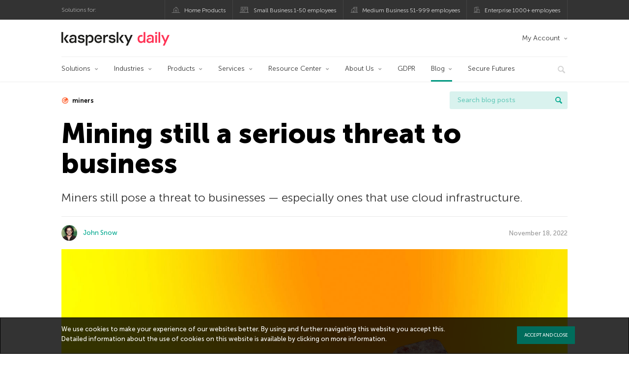

--- FILE ---
content_type: text/html; charset=UTF-8
request_url: https://www.kaspersky.com/blog/miners-threaten-cloud-infrastructure/46275/?utm_source=cybermap&utm_medium=sm-project&utm_campaign=news-block
body_size: 21058
content:
<!DOCTYPE html>
<html lang="en-US" class="no-js">

<head>
	<meta charset="UTF-8" />
	<meta name="viewport" content="width=device-width, initial-scale=1" />
	<link rel="profile" href="http://gmpg.org/xfn/11" />
	<meta http-equiv="X-UA-Compatible" content="IE=Edge">
		<title>Miners as a threat to cloud infrastructure | Kaspersky official blog</title>

<!-- The SEO Framework by Sybre Waaijer -->
<link rel="canonical" href="https://www.kaspersky.com/blog/miners-threaten-cloud-infrastructure/46275/" />
<meta name="description" content="Miners still pose a threat to businesses — especially ones that use cloud infrastructure." />
<meta property="og:type" content="article" />
<meta property="og:locale" content="en_US" />
<meta property="og:site_name" content="Kaspersky official blog" />
<meta property="og:title" content="Miners as a threat to cloud infrastructure" />
<meta property="og:description" content="Miners still pose a threat to businesses — especially ones that use cloud infrastructure." />
<meta property="og:url" content="https://www.kaspersky.com/blog/miners-threaten-cloud-infrastructure/46275/" />
<meta property="og:image" content="https://media.kasperskydaily.com/wp-content/uploads/sites/92/2022/11/18062945/miners-threaten-cloud-infrastructure-featured.jpg" />
<meta name="twitter:card" content="summary_large_image" />
<meta name="twitter:site" content="@kaspersky" />
<meta name="twitter:creator" content="@kaspersky" />
<meta name="twitter:title" content="Miners as a threat to cloud infrastructure" />
<meta name="twitter:description" content="Miners still pose a threat to businesses — especially ones that use cloud infrastructure." />
<meta name="twitter:image" content="https://media.kasperskydaily.com/wp-content/uploads/sites/92/2022/11/18062945/miners-threaten-cloud-infrastructure-featured.jpg" />
<script type="application/ld+json">{"@context":"https://schema.org","@graph":[{"@type":"WebSite","@id":"https://www.kaspersky.com/blog/#/schema/WebSite","url":"https://www.kaspersky.com/blog/","name":"Kaspersky official blog","alternateName":"Kaspersky","description":"The Official Blog from Kaspersky covers information to help protect you against viruses, spyware, hackers, spam & other forms of malware.","inLanguage":"en-US","potentialAction":{"@type":"SearchAction","target":{"@type":"EntryPoint","urlTemplate":"https://www.kaspersky.com/blog/search/{search_term_string}/"},"query-input":"required name=search_term_string"},"publisher":{"@type":"Organization","@id":"https://www.kaspersky.com/blog/#/schema/Organization","name":"Kaspersky","url":"https://www.kaspersky.com/blog/","logo":{"@type":"ImageObject","url":"https://media.kasperskydaily.com/wp-content/uploads/sites/92/2019/06/04074822/k-favicon-new.png","contentUrl":"https://media.kasperskydaily.com/wp-content/uploads/sites/92/2019/06/04074822/k-favicon-new.png","width":512,"height":512,"contentSize":"2277"}}},{"@type":"WebPage","@id":"https://www.kaspersky.com/blog/miners-threaten-cloud-infrastructure/46275/","url":"https://www.kaspersky.com/blog/miners-threaten-cloud-infrastructure/46275/","name":"Miners as a threat to cloud infrastructure | Kaspersky official blog","description":"Miners still pose a threat to businesses — especially ones that use cloud infrastructure.","inLanguage":"en-US","isPartOf":{"@id":"https://www.kaspersky.com/blog/#/schema/WebSite"},"breadcrumb":{"@type":"BreadcrumbList","@id":"https://www.kaspersky.com/blog/#/schema/BreadcrumbList","itemListElement":[{"@type":"ListItem","position":1,"item":"https://www.kaspersky.com/blog/","name":"Kaspersky official blog"},{"@type":"ListItem","position":2,"item":"https://www.kaspersky.com/blog/category/business/","name":"Category: Business"},{"@type":"ListItem","position":3,"item":"https://www.kaspersky.com/blog/category/business/enterprise/","name":"Category: Enterprise"},{"@type":"ListItem","position":4,"name":"Miners as a threat to cloud infrastructure"}]},"potentialAction":{"@type":"ReadAction","target":"https://www.kaspersky.com/blog/miners-threaten-cloud-infrastructure/46275/"},"datePublished":"2022-11-18T11:34:32+00:00","dateModified":"2022-11-18T11:34:32+00:00","author":{"@type":"Person","@id":"https://www.kaspersky.com/blog/#/schema/Person/490b8e872cbf7529b7c4de3efbf437b7","name":"John Snow"}}]}</script>
<script type="application/ld+json">{"@context":"https://schema.org","@type":"NewsArticle","mainEntityOfPage":{"@type":"WebPage","@id":"https://www.kaspersky.com/blog/miners-threaten-cloud-infrastructure/46275/"},"headline":"Mining still a serious threat to business","image":"https://media.kasperskydaily.com/wp-content/uploads/sites/92/2022/11/18062945/miners-threaten-cloud-infrastructure-featured.jpg","datePublished":"2022-11-18T11:34:32+00:00","dateModified":"2022-11-18T11:34:32+00:00","author":{"@type":"Person","name":"John Snow","url":"https://www.kaspersky.com/blog/author/johnsnow/"},"publisher":{"@type":"Organization","name":"Kaspersky","logo":{"@type":"ImageObject","url":"https://media.kasperskydaily.com/wp-content/uploads/sites/92/2019/06/04074822/k-favicon-new.png","width":60,"height":60}},"description":"Miners still pose a threat to businesses — especially ones that use cloud infrastructure."}</script>
<!-- / The SEO Framework by Sybre Waaijer | 332.56ms meta | 0.16ms boot -->

<link rel="dns-prefetch" href="//connect.facebook.net" />
<link rel='dns-prefetch' href='//www.google.com' />
<link rel='dns-prefetch' href='//www.kaspersky.com' />
<link rel='dns-prefetch' href='//app-sj06.marketo.com' />
<link rel='dns-prefetch' href='//connect.facebook.net' />
<link rel="alternate" type="application/rss+xml" title="Daily - English - Global - blog.kaspersky.com &raquo; Feed" href="https://www.kaspersky.com/blog/feed/" />
<link rel="alternate" type="application/rss+xml" title="Daily - English - Global - blog.kaspersky.com &raquo; Comments Feed" href="https://www.kaspersky.com/blog/comments/feed/" />
<link rel="alternate" title="oEmbed (JSON)" type="application/json+oembed" href="https://www.kaspersky.com/blog/wp-json/oembed/1.0/embed?url=https%3A%2F%2Fwww.kaspersky.com%2Fblog%2Fminers-threaten-cloud-infrastructure%2F46275%2F" />
<link rel="alternate" title="oEmbed (XML)" type="text/xml+oembed" href="https://www.kaspersky.com/blog/wp-json/oembed/1.0/embed?url=https%3A%2F%2Fwww.kaspersky.com%2Fblog%2Fminers-threaten-cloud-infrastructure%2F46275%2F&#038;format=xml" />
<style id='wp-img-auto-sizes-contain-inline-css' type='text/css'>
img:is([sizes=auto i],[sizes^="auto," i]){contain-intrinsic-size:3000px 1500px}
/*# sourceURL=wp-img-auto-sizes-contain-inline-css */
</style>
<style id='wp-block-library-inline-css' type='text/css'>
:root{--wp-block-synced-color:#7a00df;--wp-block-synced-color--rgb:122,0,223;--wp-bound-block-color:var(--wp-block-synced-color);--wp-editor-canvas-background:#ddd;--wp-admin-theme-color:#007cba;--wp-admin-theme-color--rgb:0,124,186;--wp-admin-theme-color-darker-10:#006ba1;--wp-admin-theme-color-darker-10--rgb:0,107,160.5;--wp-admin-theme-color-darker-20:#005a87;--wp-admin-theme-color-darker-20--rgb:0,90,135;--wp-admin-border-width-focus:2px}@media (min-resolution:192dpi){:root{--wp-admin-border-width-focus:1.5px}}.wp-element-button{cursor:pointer}:root .has-very-light-gray-background-color{background-color:#eee}:root .has-very-dark-gray-background-color{background-color:#313131}:root .has-very-light-gray-color{color:#eee}:root .has-very-dark-gray-color{color:#313131}:root .has-vivid-green-cyan-to-vivid-cyan-blue-gradient-background{background:linear-gradient(135deg,#00d084,#0693e3)}:root .has-purple-crush-gradient-background{background:linear-gradient(135deg,#34e2e4,#4721fb 50%,#ab1dfe)}:root .has-hazy-dawn-gradient-background{background:linear-gradient(135deg,#faaca8,#dad0ec)}:root .has-subdued-olive-gradient-background{background:linear-gradient(135deg,#fafae1,#67a671)}:root .has-atomic-cream-gradient-background{background:linear-gradient(135deg,#fdd79a,#004a59)}:root .has-nightshade-gradient-background{background:linear-gradient(135deg,#330968,#31cdcf)}:root .has-midnight-gradient-background{background:linear-gradient(135deg,#020381,#2874fc)}:root{--wp--preset--font-size--normal:16px;--wp--preset--font-size--huge:42px}.has-regular-font-size{font-size:1em}.has-larger-font-size{font-size:2.625em}.has-normal-font-size{font-size:var(--wp--preset--font-size--normal)}.has-huge-font-size{font-size:var(--wp--preset--font-size--huge)}.has-text-align-center{text-align:center}.has-text-align-left{text-align:left}.has-text-align-right{text-align:right}.has-fit-text{white-space:nowrap!important}#end-resizable-editor-section{display:none}.aligncenter{clear:both}.items-justified-left{justify-content:flex-start}.items-justified-center{justify-content:center}.items-justified-right{justify-content:flex-end}.items-justified-space-between{justify-content:space-between}.screen-reader-text{border:0;clip-path:inset(50%);height:1px;margin:-1px;overflow:hidden;padding:0;position:absolute;width:1px;word-wrap:normal!important}.screen-reader-text:focus{background-color:#ddd;clip-path:none;color:#444;display:block;font-size:1em;height:auto;left:5px;line-height:normal;padding:15px 23px 14px;text-decoration:none;top:5px;width:auto;z-index:100000}html :where(.has-border-color){border-style:solid}html :where([style*=border-top-color]){border-top-style:solid}html :where([style*=border-right-color]){border-right-style:solid}html :where([style*=border-bottom-color]){border-bottom-style:solid}html :where([style*=border-left-color]){border-left-style:solid}html :where([style*=border-width]){border-style:solid}html :where([style*=border-top-width]){border-top-style:solid}html :where([style*=border-right-width]){border-right-style:solid}html :where([style*=border-bottom-width]){border-bottom-style:solid}html :where([style*=border-left-width]){border-left-style:solid}html :where(img[class*=wp-image-]){height:auto;max-width:100%}:where(figure){margin:0 0 1em}html :where(.is-position-sticky){--wp-admin--admin-bar--position-offset:var(--wp-admin--admin-bar--height,0px)}@media screen and (max-width:600px){html :where(.is-position-sticky){--wp-admin--admin-bar--position-offset:0px}}

/*# sourceURL=wp-block-library-inline-css */
</style><style id='global-styles-inline-css' type='text/css'>
:root{--wp--preset--aspect-ratio--square: 1;--wp--preset--aspect-ratio--4-3: 4/3;--wp--preset--aspect-ratio--3-4: 3/4;--wp--preset--aspect-ratio--3-2: 3/2;--wp--preset--aspect-ratio--2-3: 2/3;--wp--preset--aspect-ratio--16-9: 16/9;--wp--preset--aspect-ratio--9-16: 9/16;--wp--preset--color--black: #000000;--wp--preset--color--cyan-bluish-gray: #abb8c3;--wp--preset--color--white: #ffffff;--wp--preset--color--pale-pink: #f78da7;--wp--preset--color--vivid-red: #cf2e2e;--wp--preset--color--luminous-vivid-orange: #ff6900;--wp--preset--color--luminous-vivid-amber: #fcb900;--wp--preset--color--light-green-cyan: #7bdcb5;--wp--preset--color--vivid-green-cyan: #00d084;--wp--preset--color--pale-cyan-blue: #8ed1fc;--wp--preset--color--vivid-cyan-blue: #0693e3;--wp--preset--color--vivid-purple: #9b51e0;--wp--preset--gradient--vivid-cyan-blue-to-vivid-purple: linear-gradient(135deg,rgb(6,147,227) 0%,rgb(155,81,224) 100%);--wp--preset--gradient--light-green-cyan-to-vivid-green-cyan: linear-gradient(135deg,rgb(122,220,180) 0%,rgb(0,208,130) 100%);--wp--preset--gradient--luminous-vivid-amber-to-luminous-vivid-orange: linear-gradient(135deg,rgb(252,185,0) 0%,rgb(255,105,0) 100%);--wp--preset--gradient--luminous-vivid-orange-to-vivid-red: linear-gradient(135deg,rgb(255,105,0) 0%,rgb(207,46,46) 100%);--wp--preset--gradient--very-light-gray-to-cyan-bluish-gray: linear-gradient(135deg,rgb(238,238,238) 0%,rgb(169,184,195) 100%);--wp--preset--gradient--cool-to-warm-spectrum: linear-gradient(135deg,rgb(74,234,220) 0%,rgb(151,120,209) 20%,rgb(207,42,186) 40%,rgb(238,44,130) 60%,rgb(251,105,98) 80%,rgb(254,248,76) 100%);--wp--preset--gradient--blush-light-purple: linear-gradient(135deg,rgb(255,206,236) 0%,rgb(152,150,240) 100%);--wp--preset--gradient--blush-bordeaux: linear-gradient(135deg,rgb(254,205,165) 0%,rgb(254,45,45) 50%,rgb(107,0,62) 100%);--wp--preset--gradient--luminous-dusk: linear-gradient(135deg,rgb(255,203,112) 0%,rgb(199,81,192) 50%,rgb(65,88,208) 100%);--wp--preset--gradient--pale-ocean: linear-gradient(135deg,rgb(255,245,203) 0%,rgb(182,227,212) 50%,rgb(51,167,181) 100%);--wp--preset--gradient--electric-grass: linear-gradient(135deg,rgb(202,248,128) 0%,rgb(113,206,126) 100%);--wp--preset--gradient--midnight: linear-gradient(135deg,rgb(2,3,129) 0%,rgb(40,116,252) 100%);--wp--preset--font-size--small: 13px;--wp--preset--font-size--medium: 20px;--wp--preset--font-size--large: 36px;--wp--preset--font-size--x-large: 42px;--wp--preset--spacing--20: 0.44rem;--wp--preset--spacing--30: 0.67rem;--wp--preset--spacing--40: 1rem;--wp--preset--spacing--50: 1.5rem;--wp--preset--spacing--60: 2.25rem;--wp--preset--spacing--70: 3.38rem;--wp--preset--spacing--80: 5.06rem;--wp--preset--shadow--natural: 6px 6px 9px rgba(0, 0, 0, 0.2);--wp--preset--shadow--deep: 12px 12px 50px rgba(0, 0, 0, 0.4);--wp--preset--shadow--sharp: 6px 6px 0px rgba(0, 0, 0, 0.2);--wp--preset--shadow--outlined: 6px 6px 0px -3px rgb(255, 255, 255), 6px 6px rgb(0, 0, 0);--wp--preset--shadow--crisp: 6px 6px 0px rgb(0, 0, 0);}:where(.is-layout-flex){gap: 0.5em;}:where(.is-layout-grid){gap: 0.5em;}body .is-layout-flex{display: flex;}.is-layout-flex{flex-wrap: wrap;align-items: center;}.is-layout-flex > :is(*, div){margin: 0;}body .is-layout-grid{display: grid;}.is-layout-grid > :is(*, div){margin: 0;}:where(.wp-block-columns.is-layout-flex){gap: 2em;}:where(.wp-block-columns.is-layout-grid){gap: 2em;}:where(.wp-block-post-template.is-layout-flex){gap: 1.25em;}:where(.wp-block-post-template.is-layout-grid){gap: 1.25em;}.has-black-color{color: var(--wp--preset--color--black) !important;}.has-cyan-bluish-gray-color{color: var(--wp--preset--color--cyan-bluish-gray) !important;}.has-white-color{color: var(--wp--preset--color--white) !important;}.has-pale-pink-color{color: var(--wp--preset--color--pale-pink) !important;}.has-vivid-red-color{color: var(--wp--preset--color--vivid-red) !important;}.has-luminous-vivid-orange-color{color: var(--wp--preset--color--luminous-vivid-orange) !important;}.has-luminous-vivid-amber-color{color: var(--wp--preset--color--luminous-vivid-amber) !important;}.has-light-green-cyan-color{color: var(--wp--preset--color--light-green-cyan) !important;}.has-vivid-green-cyan-color{color: var(--wp--preset--color--vivid-green-cyan) !important;}.has-pale-cyan-blue-color{color: var(--wp--preset--color--pale-cyan-blue) !important;}.has-vivid-cyan-blue-color{color: var(--wp--preset--color--vivid-cyan-blue) !important;}.has-vivid-purple-color{color: var(--wp--preset--color--vivid-purple) !important;}.has-black-background-color{background-color: var(--wp--preset--color--black) !important;}.has-cyan-bluish-gray-background-color{background-color: var(--wp--preset--color--cyan-bluish-gray) !important;}.has-white-background-color{background-color: var(--wp--preset--color--white) !important;}.has-pale-pink-background-color{background-color: var(--wp--preset--color--pale-pink) !important;}.has-vivid-red-background-color{background-color: var(--wp--preset--color--vivid-red) !important;}.has-luminous-vivid-orange-background-color{background-color: var(--wp--preset--color--luminous-vivid-orange) !important;}.has-luminous-vivid-amber-background-color{background-color: var(--wp--preset--color--luminous-vivid-amber) !important;}.has-light-green-cyan-background-color{background-color: var(--wp--preset--color--light-green-cyan) !important;}.has-vivid-green-cyan-background-color{background-color: var(--wp--preset--color--vivid-green-cyan) !important;}.has-pale-cyan-blue-background-color{background-color: var(--wp--preset--color--pale-cyan-blue) !important;}.has-vivid-cyan-blue-background-color{background-color: var(--wp--preset--color--vivid-cyan-blue) !important;}.has-vivid-purple-background-color{background-color: var(--wp--preset--color--vivid-purple) !important;}.has-black-border-color{border-color: var(--wp--preset--color--black) !important;}.has-cyan-bluish-gray-border-color{border-color: var(--wp--preset--color--cyan-bluish-gray) !important;}.has-white-border-color{border-color: var(--wp--preset--color--white) !important;}.has-pale-pink-border-color{border-color: var(--wp--preset--color--pale-pink) !important;}.has-vivid-red-border-color{border-color: var(--wp--preset--color--vivid-red) !important;}.has-luminous-vivid-orange-border-color{border-color: var(--wp--preset--color--luminous-vivid-orange) !important;}.has-luminous-vivid-amber-border-color{border-color: var(--wp--preset--color--luminous-vivid-amber) !important;}.has-light-green-cyan-border-color{border-color: var(--wp--preset--color--light-green-cyan) !important;}.has-vivid-green-cyan-border-color{border-color: var(--wp--preset--color--vivid-green-cyan) !important;}.has-pale-cyan-blue-border-color{border-color: var(--wp--preset--color--pale-cyan-blue) !important;}.has-vivid-cyan-blue-border-color{border-color: var(--wp--preset--color--vivid-cyan-blue) !important;}.has-vivid-purple-border-color{border-color: var(--wp--preset--color--vivid-purple) !important;}.has-vivid-cyan-blue-to-vivid-purple-gradient-background{background: var(--wp--preset--gradient--vivid-cyan-blue-to-vivid-purple) !important;}.has-light-green-cyan-to-vivid-green-cyan-gradient-background{background: var(--wp--preset--gradient--light-green-cyan-to-vivid-green-cyan) !important;}.has-luminous-vivid-amber-to-luminous-vivid-orange-gradient-background{background: var(--wp--preset--gradient--luminous-vivid-amber-to-luminous-vivid-orange) !important;}.has-luminous-vivid-orange-to-vivid-red-gradient-background{background: var(--wp--preset--gradient--luminous-vivid-orange-to-vivid-red) !important;}.has-very-light-gray-to-cyan-bluish-gray-gradient-background{background: var(--wp--preset--gradient--very-light-gray-to-cyan-bluish-gray) !important;}.has-cool-to-warm-spectrum-gradient-background{background: var(--wp--preset--gradient--cool-to-warm-spectrum) !important;}.has-blush-light-purple-gradient-background{background: var(--wp--preset--gradient--blush-light-purple) !important;}.has-blush-bordeaux-gradient-background{background: var(--wp--preset--gradient--blush-bordeaux) !important;}.has-luminous-dusk-gradient-background{background: var(--wp--preset--gradient--luminous-dusk) !important;}.has-pale-ocean-gradient-background{background: var(--wp--preset--gradient--pale-ocean) !important;}.has-electric-grass-gradient-background{background: var(--wp--preset--gradient--electric-grass) !important;}.has-midnight-gradient-background{background: var(--wp--preset--gradient--midnight) !important;}.has-small-font-size{font-size: var(--wp--preset--font-size--small) !important;}.has-medium-font-size{font-size: var(--wp--preset--font-size--medium) !important;}.has-large-font-size{font-size: var(--wp--preset--font-size--large) !important;}.has-x-large-font-size{font-size: var(--wp--preset--font-size--x-large) !important;}
/*# sourceURL=global-styles-inline-css */
</style>

<style id='classic-theme-styles-inline-css' type='text/css'>
/*! This file is auto-generated */
.wp-block-button__link{color:#fff;background-color:#32373c;border-radius:9999px;box-shadow:none;text-decoration:none;padding:calc(.667em + 2px) calc(1.333em + 2px);font-size:1.125em}.wp-block-file__button{background:#32373c;color:#fff;text-decoration:none}
/*# sourceURL=/wp-includes/css/classic-themes.min.css */
</style>
<link rel='stylesheet' id='kspr_twitter_pullquote-css' href='https://www.kaspersky.com/blog/wp-content/plugins/kspr_twitter_pullquote/css/style.css?ver=6.9' type='text/css' media='all' />
<link rel='stylesheet' id='pullquote-shortcode-css' href='https://www.kaspersky.com/blog/wp-content/plugins/pullquote-shortcode/css/pullquote-shortcode.css?ver=0.1' type='text/css' media='all' />
<link rel='stylesheet' id='daily-style-css' href='https://www.kaspersky.com/blog/wp-content/themes/daily2019/assets/css/main.css?ver=1766562613' type='text/css' media='all' />
<link rel='stylesheet' id='daily-post-style-css' href='https://www.kaspersky.com/blog/wp-content/themes/daily2019/assets/css/post.css?ver=1766562613' type='text/css' media='all' />
<link rel='stylesheet' id='font-awesome-css' href='https://www.kaspersky.com/blog/wp-content/themes/daily2019/assets/font-awesome/css/font-awesome.min.css?ver=1766562613' type='text/css' media='all' />
<link rel='stylesheet' id='kaspersky-instagram-magnific-popup-css' href='https://www.kaspersky.com/blog/wp-content/plugins/kaspersky-instagram/css/magnific-popup.css?ver=6.9' type='text/css' media='all' />
<link rel='stylesheet' id='kaspersky-instagram-style-css' href='https://www.kaspersky.com/blog/wp-content/plugins/kaspersky-instagram/css/widget.css?ver=6.9' type='text/css' media='all' />
<meta name="sentry-trace" content="dab4b567160e458788feb0bd87f52bf3-00455af39e59402f-0" />
<meta name="traceparent" content="" />
<meta name="baggage" content="sentry-trace_id=dab4b567160e458788feb0bd87f52bf3,sentry-sample_rate=0.3,sentry-public_key=4826a69933e641c5b854fe1e8b9d9752,sentry-environment=yandex-production,sentry-sampled=false,sentry-sample_rand=0.455381" />
<link rel="alternate" hreflang="x-default" href="https://www.kaspersky.com/blog/miners-threaten-cloud-infrastructure/46275/" />
<link rel="alternate" hreflang="en-in" href="https://www.kaspersky.co.in/blog/miners-threaten-cloud-infrastructure/24868/" />
<link rel="alternate" hreflang="en-ae" href="https://me-en.kaspersky.com/blog/miners-threaten-cloud-infrastructure/20368/" />
<link rel="alternate" hreflang="en-gb" href="https://www.kaspersky.co.uk/blog/miners-threaten-cloud-infrastructure/25207/" />
<link rel="alternate" hreflang="es-mx" href="https://latam.kaspersky.com/blog/miners-threaten-cloud-infrastructure/25553/" />
<link rel="alternate" hreflang="es" href="https://www.kaspersky.es/blog/miners-threaten-cloud-infrastructure/28094/" />
<link rel="alternate" hreflang="it" href="https://www.kaspersky.it/blog/miners-threaten-cloud-infrastructure/27385/" />
<link rel="alternate" hreflang="ru" href="https://www.kaspersky.ru/blog/miners-threaten-cloud-infrastructure/34245/" />
<link rel="alternate" hreflang="fr" href="https://www.kaspersky.fr/blog/miners-threaten-cloud-infrastructure/19787/" />
<link rel="alternate" hreflang="pt-br" href="https://www.kaspersky.com.br/blog/miners-threaten-cloud-infrastructure/20356/" />
<link rel="alternate" hreflang="de" href="https://www.kaspersky.de/blog/miners-threaten-cloud-infrastructure/29566/" />
<link rel="alternate" hreflang="ja" href="https://blog.kaspersky.co.jp/miners-threaten-cloud-infrastructure/32939/" />
<link rel="alternate" hreflang="ru-kz" href="https://blog.kaspersky.kz/miners-threaten-cloud-infrastructure/25600/" />
<link rel="alternate" hreflang="en-au" href="https://www.kaspersky.com.au/blog/miners-threaten-cloud-infrastructure/31254/" />
<link rel="alternate" hreflang="en-za" href="https://www.kaspersky.co.za/blog/miners-threaten-cloud-infrastructure/30961/" />
<script type="text/javascript" src="//app-sj06.marketo.com/js/forms2/js/forms2.min.js?ver=1.1.1" id="kasp-marketo-remote-js-js"></script>
<script type="text/javascript" src="https://www.kaspersky.com/blog/wp-includes/js/jquery/jquery.min.js?ver=3.7.1" id="jquery-core-js"></script>
<script type="text/javascript" src="https://www.kaspersky.com/blog/wp-includes/js/jquery/jquery-migrate.min.js?ver=3.4.1" id="jquery-migrate-js"></script>
<script type="text/javascript" id="notification_strings-js-extra">
/* <![CDATA[ */
var gdprDynamicStrings = {"notification_text":"We use cookies to make your experience of our websites better. By using and further navigating this website you accept this. Detailed information about the use of cookies on this website is available by clicking on \u003Ca href=\"https://www.kaspersky.com/third-party-tracking\" target=\"_blank\"\u003Emore information\u003C/a\u003E.","button_text":"ACCEPT AND CLOSE"};
//# sourceURL=notification_strings-js-extra
/* ]]> */
</script>
<script type='text/javascript' src='//assets.kasperskydaily.com/blog/wp-content/plugins/bwp-minify/min/?f=wp-content/plugins/kaspersky-cookies-notification/scripts/alert_text.js,wp-content/plugins/kaspersky-cookies-notification/scripts/alert.js,wp-content/plugins/kspr_twitter_pullquote/js/kaspersky-twitter-pullquote.js,wp-content/plugins/kaspersky-instagram/js/jquery.magnific-popup.min.js,wp-content/plugins/kaspersky-instagram/js/widget.js&#038;ver=6.9'></script>
<link rel="https://api.w.org/" href="https://www.kaspersky.com/blog/wp-json/" /><link rel="alternate" title="JSON" type="application/json" href="https://www.kaspersky.com/blog/wp-json/wp/v2/posts/46275" /><link rel="EditURI" type="application/rsd+xml" title="RSD" href="https://www.kaspersky.com/blog/xmlrpc.php?rsd" />
		<script>
			window.dataLayer = window.dataLayer || [];
			window.dataLayer.push({
				'Author' : 'John Snow',
				'PostId' : '46275',
				'PublicationDate' : '2022-11-18',
				'Categories': 'Business, Enterprise',
				'Tags': 'Business, Ethereum, infrastructure, miners, threats',
				'MainTag': 'miners',
				'Hashtags': '',

			});
		</script>
				<!-- Start GTM container script -->
		<script>(function(w,d,s,l,i){w[l]=w[l]||[];w[l].push({'gtm.start':
		new Date().getTime(),event:'gtm.js'});var f=d.getElementsByTagName(s)[0],
		j=d.createElement(s),dl=l!='dataLayer'?'&l='+l:'';j.async=true;j.src=
		'//www.googletagmanager.com/gtm.js?id='+i+dl;f.parentNode.insertBefore(j,f);
		})(window,document,'script','dataLayer','GTM-WZ7LJ3');</script>
		<!-- End Start GTM container script -->
		
		<meta name="google-site-verification" content="6QopyL4XARmswd-TQlmcsVyfI9rtaU6J4ZWEHuAqIrg" />
<meta name="google-site-verification" content="oGpNX1viwDqotTqsD6vzYPU6_DuXF_S8NsngJoZ6rMg" />
<script>
(function() {
    var s = document.getElementsByTagName('script')[0]
      , p = document.createElement('script');
    p.async = 'async';
    p.src = '//rum-static.pingdom.net/pa-560b0d8dabe53d2e7e8a2dfc.js';
    s.parentNode.insertBefore(p, s);
})();
</script>

	<script>
		function waitForVariable(varName, callback) {
			let interval = setInterval(() => {
				if (window[varName] !== undefined) {
					clearInterval(interval);
					callback(window[varName]);
				}
			}, 50);
		}

		waitForVariable("Ya", (Ya_ob) => {
			if (Ya_ob && Ya_ob._metrika.getCounters()[0].id) {
				window.dataLayer = window.dataLayer || [];
				dataLayer.push({
					ymCounterId_1: Ya_ob._metrika.getCounters()[0].id
				});
			}
		});
	</script>
<link rel="icon" href="https://media.kasperskydaily.com/wp-content/uploads/sites/92/2019/06/04074830/cropped-k-favicon-new-150x150.png" sizes="32x32" />
<link rel="icon" href="https://media.kasperskydaily.com/wp-content/uploads/sites/92/2019/06/04074830/cropped-k-favicon-new-200x200.png" sizes="192x192" />
<link rel="apple-touch-icon" href="https://media.kasperskydaily.com/wp-content/uploads/sites/92/2019/06/04074830/cropped-k-favicon-new-200x200.png" />
<meta name="msapplication-TileImage" content="https://media.kasperskydaily.com/wp-content/uploads/sites/92/2019/06/04074830/cropped-k-favicon-new-300x300.png" />
</head>

<body class="wp-singular post-template-default single single-post postid-46275 single-format-standard wp-theme-daily2019 lang-en_US">
	
		<!-- Start GTM container script -->
		<noscript><iframe src="//www.googletagmanager.com/ns.html?id=GTM-WZ7LJ3" height="0" width="0" style="display:none;visibility:hidden"></iframe></noscript>
		<!-- End Start GTM container script -->
		
			<div id="site-top" class="site-top">
		<div class="container">
			<nav class="site-nav">
				<div class="label"><p>Solutions for:</p></div><ul class="site-selector"><li><a target="_blank" href="https://www.kaspersky.com/home-security?icid=gl_kdailyheader_acq_ona_smm__onl_b2c_kdaily_prodmen_sm-team_______d41e2cff6378ae8f" data-element-id="product-menu" class="font-icons icon-home top-menu-business-stripe menu-item menu-item-type-custom menu-item-object-custom menu-item-17674">Home Products</a></li>
<li><a title="font-icons icon-small-business" target="_blank" href="https://www.kaspersky.com/small-business-security?icid=gl_kdailyheader_acq_ona_smm__onl_b2c_kdaily_prodmen_sm-team_______d41e2cff6378ae8f" data-element-id="product-menu" class="font-icons icon-small-business top-menu-business-stripe menu-item menu-item-type-custom menu-item-object-custom menu-item-17675">Small Business 1-50 employees</a></li>
<li><a target="_blank" href="https://www.kaspersky.com/small-to-medium-business-security?icid=gl_kdailyheader_acq_ona_smm__onl_b2c_kdaily_prodmen_sm-team_______d41e2cff6378ae8f" data-element-id="product-menu" class="font-icons icon-medium-business top-menu-business-stripe menu-item menu-item-type-custom menu-item-object-custom menu-item-17676">Medium Business 51-999 employees</a></li>
<li><a target="_blank" href="https://www.kaspersky.com/enterprise-security?icid=gl_kdailyheader_acq_ona_smm__onl_b2c_kdaily_prodmen_sm-team_______d41e2cff6378ae8f" data-element-id="product-menu" class="font-icons icon-enterprise top-menu-business-stripe menu-item menu-item-type-custom menu-item-object-custom menu-item-17677">Enterprise 1000+ employees</a></li>
</ul>			</nav>
		</div>
	</div>

	<header id="site-header" class="site-header">
		<div class="container">
			<a href="" class="menu-toggle">
				<span></span>
				<span></span>
				<span></span>
			</a>
								<div class="site-title ">
										<a href="https://www.kaspersky.com/blog/" title="Kaspersky official blog" rel="home">
						<i class="kaspersky-logo">Kaspersky official blog</i>
						<span class="logo-text"></span>
						
					</a>
							</div>
	
	<ul id="menu-my-kaspersky" class="menu-utility"><li id="menu-item-17670" class="dropdown my-kaspersky top-menu-my-kaspersky menu-item menu-item-type-custom menu-item-object-custom menu-item-has-children menu-item-17670"><a href="https://my.kaspersky.com/?icid=gl_kdailyheader_acq_ona_smm__onl_b2c_kdaily_main-menu_sm-team_______56de5f8d1e0687ee">My Account</a>
<ul class="sub-menu">
	<li id="menu-item-17671" class="menu-item menu-item-type-custom menu-item-object-custom menu-item-17671"><a href="https://my.kaspersky.com/?icid=gl_kdailyheader_acq_ona_smm__onl_b2c_kdaily_main-menu_sm-team_______56de5f8d1e0687ee"><i class="font-icons icon-devices"></i>My Kaspersky</a></li>
	<li id="menu-item-17672" class="menu-item menu-item-type-custom menu-item-object-custom menu-item-17672"><a href="https://my.kaspersky.com/MyLicenses?icid=gl_kdailyheader_acq_ona_smm__onl_b2c_kdaily_main-menu_sm-team_______56de5f8d1e0687ee"><i class="font-icons icon-subscriptions"></i>My Products / Subscriptions</a></li>
	<li id="menu-item-17673" class="menu-item menu-item-type-custom menu-item-object-custom menu-item-17673"><a href="https://my.kaspersky.com/redirect?target=AccountSettingsPurchaseHistory&#038;icid=gl_kdailyheader_acq_ona_smm__onl_b2c_kdaily_main-menu_sm-team_______56de5f8d1e0687ee"><i class="font-icons icon-card"></i>My Orders</a></li>
</ul>
</li>
</ul>
	<nav class="main-nav">
		<ul id="menu-ent" class="main-menu"><li class="dropdown mega menu-item menu-item-type-custom menu-item-object-custom menu-item-has-children menu-item-49235"><a href="https://www.kaspersky.com/enterprise-security?icid=gl_kdailyheader_acq_ona_smm__onl_b2b_kdaily_main-menu_sm-team_______ad86ac275857d7ce" data-element-id="main-menu">Solutions</a>
<ul class="submenu">
<li class="first">
	<ul class="featured section-col-l-3 no-gutter has-equal-height-children">
<li class="show-figure smaller-item menu-item menu-item-type-custom menu-item-object-custom menu-item-49236"><a href="https://www.kaspersky.com/enterprise-security/embedded-security-internet-of-things?icid=gl_kdailyheader_acq_ona_smm__onl_b2b_kdaily_main-menu_sm-team_______ad86ac275857d7ce" data-element-id="main-menu"><figure><img alt="" src="https://www.kaspersky.com/content/en-global/images/enterprise/new-product-icons/kl_IoT_Security_black_icon.png"></figure>Internet of Things &#038; Embedded Security</a><div class="desc"><p><a data-element-id="main-menu" href="https://www.kaspersky.com/enterprise-security/embedded-security-internet-of-things?icid=gl_kdailyheader_acq_ona_smm__onl_b2b_kdaily_main-menu_sm-team_______ad86ac275857d7ce">Learn more</a></p></div>
<li class="show-figure smaller-item menu-item menu-item-type-custom menu-item-object-custom menu-item-49237"><a href="https://www.kaspersky.com/enterprise-security/industrial-cybersecurity?icid=gl_kdailyheader_acq_ona_smm__onl_b2b_kdaily_main-menu_sm-team_______ad86ac275857d7ce" data-element-id="main-menu"><figure><img alt="" src="https://content.kaspersky-labs.com/se/com/content/en-global/images/enterprise/new-product-icons/kl--industrial--cybersecurity--black--icon/kl--industrial--cybersecurity--black--icon-v4.png"></figure>Industrial CyberSecurity</a><div class="desc"><p><a data-element-id="main-menu" href="https://www.kaspersky.com/enterprise-security/industrial-cybersecurity?icid=gl_kdailyheader_acq_ona_smm__onl_b2b_kdaily_main-menu_sm-team_______ad86ac275857d7ce">Learn more</a></p></div>
<li class="show-figure smaller-item menu-item menu-item-type-custom menu-item-object-custom menu-item-49238"><a href="https://www.kaspersky.com/enterprise-security/fraud-prevention?icid=gl_kdailyheader_acq_ona_smm__onl_b2b_kdaily_main-menu_sm-team_______ad86ac275857d7ce" data-element-id="main-menu"><figure><img alt="" src="https://content.kaspersky-labs.com/se/com/content/en-global/images/enterprise/icons/related-solutions-icons/rs-b-kfp/rs-b-kfp.png"></figure>Fraud Prevention</a><div class="desc"><p><a data-element-id="main-menu" href="https://www.kaspersky.com/enterprise-security/fraud-prevention?icid=gl_kdailyheader_acq_ona_smm__onl_b2b_kdaily_main-menu_sm-team_______ad86ac275857d7ce">Learn more</a></p></div>
<li class="show-figure smaller-item menu-item menu-item-type-custom menu-item-object-custom menu-item-49239"><a href="https://www.kaspersky.com/enterprise-security/kasperskyos?icid=gl_kdailyheader_acq_ona_smm__onl_b2b_kdaily_main-menu_sm-team_______ad86ac275857d7ce" data-element-id="main-menu"><figure><img alt="" src="https://content.kaspersky-labs.com/se/com/content/en-global/images/enterprise/icons/Related-solutions-icons/kaspersky-os/kaspersky-os.png"></figure>KasperskyOS &#8211; based solutions</a><div class="desc"><p><a data-element-id="main-menu" href="https://www.kaspersky.com/enterprise-security/kasperskyos?icid=gl_kdailyheader_acq_ona_smm__onl_b2b_kdaily_main-menu_sm-team_______ad86ac275857d7ce">Learn more</a></p></div>
	</ul>

<li>
	<ul class="regular">
<li class="title"><h6>Other solutions</h6>
<li class="menu-item menu-item-type-custom menu-item-object-custom menu-item-49241"><a href="https://www.kaspersky.com/enterprise-security/security-operations-center-soc?icid=gl_kdailyheader_acq_ona_smm__onl_b2b_kdaily_main-menu_sm-team_______ad86ac275857d7ce" data-element-id="main-menu">Kaspersky for Security Operations Center</a>
<li class="menu-item menu-item-type-custom menu-item-object-custom menu-item-49242"><a href="https://www.kaspersky.com/enterprise-security/kaspersky-iot-infrastructure-security?icid=gl_kdailyheader_acq_ona_smm__onl_b2b_kdaily_main-menu_sm-team_______ad86ac275857d7ce" data-element-id="main-menu">Kaspersky IoT Infrastructure Security</a>
<li class="menu-item menu-item-type-custom menu-item-object-custom menu-item-49243"><a href="https://www.kaspersky.com/enterprise-security/kaspersky-secure-remote-workspace?icid=gl_kdailyheader_acq_ona_smm__onl_b2b_kdaily_main-menu_sm-team_______ad86ac275857d7ce" data-element-id="main-menu">Kaspersky Secure Remote Workspace</a>
	</ul>

</ul>

<li class="dropdown mega menu-item menu-item-type-custom menu-item-object-custom menu-item-has-children menu-item-49244"><a href="https://www.kaspersky.com/enterprise-security/industries?icid=gl_kdailyheader_acq_ona_smm__onl_b2b_kdaily_main-menu_sm-team_______ad86ac275857d7ce" data-element-id="main-menu">Industries</a>
<ul class="submenu">
<li class="first">
	<ul class="featured section-col-l-3 no-gutter has-equal-height-children">
<li class="show-figure smaller-item menu-item menu-item-type-custom menu-item-object-custom menu-item-49245"><a href="https://www.kaspersky.com/enterprise-security/national-cybersecurity?icid=gl_kdailyheader_acq_ona_smm__onl_b2b_kdaily_main-menu_sm-team_______ad86ac275857d7ce" data-element-id="main-menu"><figure><img alt="" src="https://content.kaspersky-labs.com/se/com/content/en-global/images/enterprise/new-product-icons/kl--national--cybersecurity--black--icon/kl--national--cybersecurity--black--icon-v3.svg"></figure>National Cybersecurity</a><div class="desc"><p><a data-element-id="main-menu" href="https://www.kaspersky.com/enterprise-security/national-cybersecurity?icid=gl_kdailyheader_acq_ona_smm__onl_b2b_kdaily_main-menu_sm-team_______ad86ac275857d7ce">Learn more</a></p></div>
<li class="show-figure smaller-item menu-item menu-item-type-custom menu-item-object-custom menu-item-49246"><a href="https://www.kaspersky.com/enterprise-security/industrial?icid=gl_kdailyheader_acq_ona_smm__onl_b2b_kdaily_main-menu_sm-team_______ad86ac275857d7ce" data-element-id="main-menu"><figure><img alt="" src="https://content.kaspersky-labs.com/se/com/content/en-global/images/enterprise/icons/related-solutions-icons/ent-industrial-protection-transparent/ent-industrial-protection-transparent.png"></figure>Industrial Cybersecurity</a><div class="desc"><p><a data-element-id="main-menu" href="https://www.kaspersky.com/enterprise-security/industrial?icid=gl_kdailyheader_acq_ona_smm__onl_b2b_kdaily_main-menu_sm-team_______ad86ac275857d7ce">Learn more</a></p></div>
<li class="show-figure smaller-item menu-item menu-item-type-custom menu-item-object-custom menu-item-49247"><a href="https://www.kaspersky.com/enterprise-security/finance?icid=gl_kdailyheader_acq_ona_smm__onl_b2b_kdaily_main-menu_sm-team_______ad86ac275857d7ce" data-element-id="main-menu"><figure><img alt="" src="https://content.kaspersky-labs.com/se/com/content/en-global/images/enterprise/new-product-icons/kl--financial--services--cybersecurity--black--icon/kl--financial--services--cybersecurity--black--icon-v3.svg"></figure>Finance Services Cybersecurity</a><div class="desc"><p><a data-element-id="main-menu" href="https://www.kaspersky.com/enterprise-security/finance?icid=gl_kdailyheader_acq_ona_smm__onl_b2b_kdaily_main-menu_sm-team_______ad86ac275857d7ce">Learn more</a></p></div>
<li class="show-figure smaller-item menu-item menu-item-type-custom menu-item-object-custom menu-item-49248"><a href="https://www.kaspersky.com/enterprise-security/healthcare?icid=gl_kdailyheader_acq_ona_smm__onl_b2b_kdaily_main-menu_sm-team_______ad86ac275857d7ce" data-element-id="main-menu"><figure><img alt="" src="https://content.kaspersky-labs.com/se/com/content/en-global/images/enterprise/new-product-icons/kl--healthcare--cybersecurity--black--icon/kl--healthcare--cybersecurity--black--icon-v3.svg"></figure>Healthcare Cybersecurity</a><div class="desc"><p><a data-element-id="main-menu" href="https://www.kaspersky.com/enterprise-security/healthcare?icid=gl_kdailyheader_acq_ona_smm__onl_b2b_kdaily_main-menu_sm-team_______ad86ac275857d7ce">Learn more</a></p></div>
<li class="show-figure smaller-item menu-item menu-item-type-custom menu-item-object-custom menu-item-49249"><a href="https://www.kaspersky.com/enterprise-security/transportation-cybersecurity-it-infrastructure?icid=gl_kdailyheader_acq_ona_smm__onl_b2b_kdaily_main-menu_sm-team_______ad86ac275857d7ce" data-element-id="main-menu"><figure><img alt="" src="https://content.kaspersky-labs.com/se/com/content/en-global/images/enterprise/new-product-icons/kl--transportation--cybersecurity--black--icon/kl--transportation--cybersecurity--black--icon.png"></figure>Transportation Cybersecurity</a><div class="desc"><p><a data-element-id="main-menu" href="https://www.kaspersky.com/enterprise-security/transportation-cybersecurity-it-infrastructure?icid=gl_kdailyheader_acq_ona_smm__onl_b2b_kdaily_main-menu_sm-team_______ad86ac275857d7ce">Learn more</a></p></div>
<li class="show-figure smaller-item menu-item menu-item-type-custom menu-item-object-custom menu-item-49250"><a href="https://www.kaspersky.com/enterprise-security/retail-cybersecurity?icid=gl_kdailyheader_acq_ona_smm__onl_b2b_kdaily_main-menu_sm-team_______ad86ac275857d7ce" data-element-id="main-menu"><figure><img alt="" src="https://content.kaspersky-labs.com/se/com/content/en-global/images/enterprise/new-product-icons/kl--retail--cybersecurity--black--icon/kl--retail--cybersecurity--black--icon.png"></figure>Retail Cybersecurity</a><div class="desc"><p><a data-element-id="main-menu" href="https://www.kaspersky.com/enterprise-security/retail-cybersecurity?icid=gl_kdailyheader_acq_ona_smm__onl_b2b_kdaily_main-menu_sm-team_______ad86ac275857d7ce">Learn more</a></p></div>
<li class="show-figure smaller-item menu-item menu-item-type-custom menu-item-object-custom menu-item-49251"><a href="https://www.kaspersky.com/enterprise-security/telecom?icid=gl_kdailyheader_acq_ona_smm__onl_b2b_kdaily_main-menu_sm-team_______ad86ac275857d7ce" data-element-id="main-menu"><figure><img alt="" src="https://content.kaspersky-labs.com/se/com/content/en-global/images/enterprise/icons/ent-new-telecom-banner-black-77-77/ent-new-telecom-banner-black-77-77.png"></figure>Telecom Cybersecurity</a><div class="desc"><p><a data-element-id="main-menu" href="https://www.kaspersky.com/enterprise-security/telecom?icid=gl_kdailyheader_acq_ona_smm__onl_b2b_kdaily_main-menu_sm-team_______ad86ac275857d7ce">Learn more</a></p></div>
	</ul>

</ul>

<li class="dropdown mega menu-item menu-item-type-custom menu-item-object-custom menu-item-has-children menu-item-49252"><a href="https://www.kaspersky.com/enterprise-security/products?icid=gl_kdailyheader_acq_ona_smm__onl_b2b_kdaily_main-menu_sm-team_______ad86ac275857d7ce" data-element-id="main-menu">Products</a>
<ul class="submenu">
<li class="first">
	<ul class="featured section-col-l-3 no-gutter has-equal-height-children">
<li class="show-figure smaller-item menu-item menu-item-type-custom menu-item-object-custom menu-item-50968"><a href="https://www.kaspersky.com/next?icid=gl_kdailyheader_acq_ona_smm__onl_b2b_kdaily_main-menu_sm-team_______ad86ac275857d7ce" data-element-id="main-menu"><figure><img alt="" src="https://media.kasperskydaily.com/wp-content/uploads/sites/92/2024/04/10052437/k_Next_RGB_black_icon.png"></figure>Kaspersky Next <small class="label-inline red">NEW!</small></a><div class="desc"><p><a data-element-id="main-menu" href="https://www.kaspersky.com/next?icid=gl_kdailyheader_acq_ona_smm__onl_b2b_kdaily_main-menu_sm-team_______ad86ac275857d7ce">Learn more</a></p></div>
<li class="show-figure smaller-item menu-item menu-item-type-custom menu-item-object-custom menu-item-49256"><a href="https://www.kaspersky.com/enterprise-security/anti-targeted-attack-platform?icid=gl_kdailyheader_acq_ona_smm__onl_b2b_kdaily_main-menu_sm-team_______ad86ac275857d7ce" data-element-id="main-menu"><figure><img alt="" src="https://content.kaspersky-labs.com/se/com/content/en-global/images/enterprise/icons/related-solutions-icons/rs-b-kata/rs-b-kata.png"></figure>Kaspersky Anti Targeted Attack Platform</a><div class="desc"><p><a data-element-id="main-menu" href="https://www.kaspersky.com/enterprise-security/anti-targeted-attack-platform?icid=gl_kdailyheader_acq_ona_smm__onl_b2b_kdaily_main-menu_sm-team_______ad86ac275857d7ce">Learn more</a></p></div>
<li class="show-figure smaller-item menu-item menu-item-type-custom menu-item-object-custom menu-item-49257"><a href="https://www.kaspersky.com/enterprise-security/cloud-security?icid=gl_kdailyheader_acq_ona_smm__onl_b2b_kdaily_main-menu_sm-team_______ad86ac275857d7ce" data-element-id="main-menu"><figure><img alt="" src="https://content.kaspersky-labs.com/se/com/content/en-global/images/smb/icons/icon-hybrid-cloud/icon-hybrid-cloud.png"></figure>Kaspersky Hybrid Cloud Security</a><div class="desc"><p><a data-element-id="main-menu" href="https://www.kaspersky.com/enterprise-security/cloud-security?icid=gl_kdailyheader_acq_ona_smm__onl_b2b_kdaily_main-menu_sm-team_______ad86ac275857d7ce">Learn more</a></p></div>
<li class="show-figure smaller-item menu-item menu-item-type-custom menu-item-object-custom menu-item-49258"><a href="https://www.kaspersky.com/enterprise-security/mail-server-security?icid=gl_kdailyheader_acq_ona_smm__onl_b2b_kdaily_main-menu_sm-team_______ad86ac275857d7ce" data-element-id="main-menu"><figure><img alt="" src="https://content.kaspersky-labs.com/se/com/content/en-global/images/enterprise/new-product-icons/kl--security--for--mail--server--black--icon/kl--security--for--mail--server--black--icon.png"></figure>Kaspersky Security for Mail Server</a><div class="desc"><p><a data-element-id="main-menu" href="https://www.kaspersky.com/enterprise-security/mail-server-security?icid=gl_kdailyheader_acq_ona_smm__onl_b2b_kdaily_main-menu_sm-team_______ad86ac275857d7ce">Learn more</a></p></div>
<li class="show-figure smaller-item menu-item menu-item-type-custom menu-item-object-custom menu-item-49259"><a href="https://www.kaspersky.com/enterprise-security/industrial-cybersecurity?icid=gl_kdailyheader_acq_ona_smm__onl_b2b_kdaily_main-menu_sm-team_______ad86ac275857d7ce" data-element-id="main-menu"><figure><img alt="" src="https://content.kaspersky-labs.com/se/com/content/en-global/images/enterprise/new-product-icons/kl--industrial--cybersecurity--black--icon/kl--industrial--cybersecurity--black--icon-v4.png"></figure>Kaspersky Industrial CyberSecurity</a><div class="desc"><p><a data-element-id="main-menu" href="https://www.kaspersky.com/enterprise-security/industrial-cybersecurity?icid=gl_kdailyheader_acq_ona_smm__onl_b2b_kdaily_main-menu_sm-team_______ad86ac275857d7ce">Learn more</a></p></div>
	</ul>

<li>
	<ul class="regular">
<li class="title"><h6>Other products</h6>
<li class="menu-item menu-item-type-custom menu-item-object-custom menu-item-49261"><a href="https://www.kaspersky.com/enterprise-security/products/internet-gateway?icid=gl_kdailyheader_acq_ona_smm__onl_b2b_kdaily_main-menu_sm-team_______ad86ac275857d7ce" data-element-id="main-menu">Kaspersky Security for Internet Gateway</a>
<li class="menu-item menu-item-type-custom menu-item-object-custom menu-item-49262"><a href="https://www.kaspersky.com/enterprise-security/embedded-systems?icid=gl_kdailyheader_acq_ona_smm__onl_b2b_kdaily_main-menu_sm-team_______ad86ac275857d7ce" data-element-id="main-menu">Kaspersky Embedded Systems Security</a>
<li class="menu-item menu-item-type-custom menu-item-object-custom menu-item-49263"><a href="https://www.kaspersky.com/enterprise-security/kaspersky-iot-infrastructure-security?icid=gl_kdailyheader_acq_ona_smm__onl_b2b_kdaily_main-menu_sm-team_______ad86ac275857d7ce" data-element-id="main-menu">Kaspersky IoT Infrastructure Security</a>
<li class="menu-item menu-item-type-custom menu-item-object-custom menu-item-49264"><a href="https://www.kaspersky.com/enterprise-security/kaspersky-secure-remote-workspace?icid=gl_kdailyheader_acq_ona_smm__onl_b2b_kdaily_main-menu_sm-team_______ad86ac275857d7ce" data-element-id="main-menu">Kaspersky Secure Remote Workspace</a>
<li class="menu-item menu-item-type-custom menu-item-object-custom menu-item-49265"><a href="https://www.kaspersky.com/enterprise-security/products?icid=gl_kdailyheader_acq_ona_smm__onl_b2b_kdaily_main-menu_sm-team_______ad86ac275857d7ce" data-element-id="main-menu">View all</a>
	</ul>

</ul>

<li class="dropdown mega menu-item menu-item-type-custom menu-item-object-custom menu-item-has-children menu-item-49266"><a href="https://www.kaspersky.com/enterprise-security/services?icid=gl_kdailyheader_acq_ona_smm__onl_b2b_kdaily_main-menu_sm-team_______ad86ac275857d7ce" data-element-id="main-menu">Services</a>
<ul class="submenu">
<li class="first">
	<ul class="featured section-col-l-3 no-gutter has-equal-height-children">
<li class="show-figure smaller-item menu-item menu-item-type-custom menu-item-object-custom menu-item-49267"><a href="https://www.kaspersky.com/enterprise-security/cybersecurity-services?icid=gl_kdailyheader_acq_ona_smm__onl_b2b_kdaily_main-menu_sm-team_______ad86ac275857d7ce" data-element-id="main-menu"><figure><img alt="" src="https://content.kaspersky-labs.com/se/com/content/en-global/images/enterprise/new-product-icons/kl--cybersecurity--services--black--icon/kl--cybersecurity--services--black--icon.png"></figure>Kaspersky Cybersecurity Services</a><div class="desc"><p><a data-element-id="main-menu" href="https://www.kaspersky.com/enterprise-security/cybersecurity-services?icid=gl_kdailyheader_acq_ona_smm__onl_b2b_kdaily_main-menu_sm-team_______ad86ac275857d7ce">Learn more</a></p></div>
<li class="show-figure smaller-item menu-item menu-item-type-custom menu-item-object-custom menu-item-49268"><a href="https://www.kaspersky.com/enterprise-security/security-awareness?icid=gl_kdailyheader_acq_ona_smm__onl_b2b_kdaily_main-menu_sm-team_______ad86ac275857d7ce" data-element-id="main-menu"><figure><img alt="" src="https://content.kaspersky-labs.com/fm/site-editor/ca/ca65765dc55ec7830b51d9d010c372f7/processed/kl-security-awareness-black-icon-q93.webp"></figure>Kaspersky Security Awareness</a><div class="desc"><p><a data-element-id="main-menu" href="https://www.kaspersky.com/enterprise-security/security-awareness?icid=gl_kdailyheader_acq_ona_smm__onl_b2b_kdaily_main-menu_sm-team_______ad86ac275857d7ce">Learn more</a></p></div>
<li class="show-figure smaller-item menu-item menu-item-type-custom menu-item-object-custom menu-item-49269"><a href="https://www.kaspersky.com/enterprise-security/premium-support?icid=gl_kdailyheader_acq_ona_smm__onl_b2b_kdaily_main-menu_sm-team_______ad86ac275857d7ce" data-element-id="main-menu"><figure><img alt="" src="https://content.kaspersky-labs.com/se/com/content/en-global/images/enterprise/new-product-icons/kl--premium--support--and--professional--services--black--icon/kl--premium--support--and--professional--services--black--icon.png"></figure>Kaspersky Premium Support</a><div class="desc"><p><a data-element-id="main-menu" href="https://www.kaspersky.com/enterprise-security/premium-support?icid=gl_kdailyheader_acq_ona_smm__onl_b2b_kdaily_main-menu_sm-team_______ad86ac275857d7ce">Kaspersky Premium Support</a></p></div>
<li class="show-figure smaller-item menu-item menu-item-type-custom menu-item-object-custom menu-item-49270"><a href="https://www.kaspersky.com/enterprise-security/threat-intelligence?icid=gl_kdailyheader_acq_ona_smm__onl_b2b_kdaily_main-menu_sm-team_______ad86ac275857d7ce" data-element-id="main-menu"><figure><img alt="" src="https://content.kaspersky-labs.com/se/com/content/en-global/images/enterprise/new-product-icons/kl--threat--intelligence--black--icon/kl--threat--intelligence--black--icon.png"></figure>Kaspersky Threat Intelligence</a><div class="desc"><p><a data-element-id="main-menu" href="https://www.kaspersky.com/enterprise-security/threat-intelligence?icid=gl_kdailyheader_acq_ona_smm__onl_b2b_kdaily_main-menu_sm-team_______ad86ac275857d7ce">Learn more</a></p></div>
<li class="show-figure smaller-item menu-item menu-item-type-custom menu-item-object-custom menu-item-49271"><a href="https://www.kaspersky.com/enterprise-security/managed-detection-and-response?icid=gl_kdailyheader_acq_ona_smm__onl_b2b_kdaily_main-menu_sm-team_______ad86ac275857d7ce" data-element-id="main-menu"><figure><img alt="" src="https://content.kaspersky-labs.com/se/com/content/en-global/images/enterprise/new-product-icons/kl--managed--protection--black--icon/kl--managed--protection--black--icon.png"></figure>Kaspersky Managed Detection and Response</a><div class="desc"><p><a data-element-id="main-menu" href="https://www.kaspersky.com/enterprise-security/managed-detection-and-response?icid=gl_kdailyheader_acq_ona_smm__onl_b2b_kdaily_main-menu_sm-team_______ad86ac275857d7ce">Learn more</a></p></div>
<li class="show-figure smaller-item menu-item menu-item-type-custom menu-item-object-custom menu-item-49272"><a href="https://www.kaspersky.com/enterprise-security/compromise-assessment?icid=gl_kdailyheader_acq_ona_smm__onl_b2b_kdaily_main-menu_sm-team_______ad86ac275857d7ce" data-element-id="main-menu"><figure><img alt="" src="https://content.kaspersky-labs.com/se/com/content/en-global/images/enterprise/new-product-icons/kl--targeted--attack-----discovery--black--icon/kl--targeted--attack-----discovery--black--icon.png"></figure>Kaspersky Compromise Assessment</a><div class="desc"><p><a data-element-id="main-menu" href="https://www.kaspersky.com/enterprise-security/compromise-assessment?icid=gl_kdailyheader_acq_ona_smm__onl_b2b_kdaily_main-menu_sm-team_______ad86ac275857d7ce">Learn more</a></p></div>
	</ul>

<li>
	<ul class="regular">
<li class="title"><h6>Other services</h6>
<li class="menu-item menu-item-type-custom menu-item-object-custom menu-item-49274"><a href="https://www.kaspersky.com/enterprise-security/professional-services?icid=gl_kdailyheader_acq_ona_smm__onl_b2b_kdaily_main-menu_sm-team_______ad86ac275857d7ce" data-element-id="main-menu">Kaspersky Professional Services</a>
<li class="menu-item menu-item-type-custom menu-item-object-custom menu-item-49275"><a href="https://www.kaspersky.com/enterprise-security/incident-response?icid=gl_kdailyheader_acq_ona_smm__onl_b2b_kdaily_main-menu_sm-team_______ad86ac275857d7ce" data-element-id="main-menu">Kaspersky Incident Response</a>
<li class="menu-item menu-item-type-custom menu-item-object-custom menu-item-49276"><a href="https://www.kaspersky.com/enterprise-security/cyber-security-training?icid=gl_kdailyheader_acq_ona_smm__onl_b2b_kdaily_main-menu_sm-team_______ad86ac275857d7ce" data-element-id="main-menu">Kaspersky Cybersecurity Training</a>
<li class="menu-item menu-item-type-custom menu-item-object-custom menu-item-49279"><a href="https://www.kaspersky.com/enterprise-security/services?icid=gl_kdailyheader_acq_ona_smm__onl_b2b_kdaily_main-menu_sm-team_______ad86ac275857d7ce" data-element-id="main-menu">View all</a>
	</ul>

</ul>

<li class="dropdown menu-item menu-item-type-custom menu-item-object-custom menu-item-has-children menu-item-49280"><a href="https://www.kaspersky.com/enterprise-security/resources?icid=gl_kdailyheader_acq_ona_smm__onl_b2b_kdaily_main-menu_sm-team_______ad86ac275857d7ce" data-element-id="main-menu">Resource Center</a>
<ul class="submenu">
<li class="menu-item menu-item-type-custom menu-item-object-custom menu-item-49281"><a href="https://www.kaspersky.com/enterprise-security/resources/case-studies?icid=gl_kdailyheader_acq_ona_smm__onl_b2b_kdaily_main-menu_sm-team_______ad86ac275857d7ce" data-element-id="main-menu">Case Studies</a>
<li class="menu-item menu-item-type-custom menu-item-object-custom menu-item-49282"><a href="https://www.kaspersky.com/enterprise-security/resources/white-papers?icid=gl_kdailyheader_acq_ona_smm__onl_b2b_kdaily_main-menu_sm-team_______ad86ac275857d7ce" data-element-id="main-menu">White Papers</a>
<li class="menu-item menu-item-type-custom menu-item-object-custom menu-item-49283"><a href="https://www.kaspersky.com/enterprise-security/resources/data-sheets?icid=gl_kdailyheader_acq_ona_smm__onl_b2b_kdaily_main-menu_sm-team_______ad86ac275857d7ce" data-element-id="main-menu">Datasheets</a>
<li class="menu-item menu-item-type-custom menu-item-object-custom menu-item-49284"><a href="https://www.kaspersky.com/enterprise-security/wiki-section/home?icid=gl_kdailyheader_acq_ona_smm__onl_b2b_kdaily_main-menu_sm-team_______ad86ac275857d7ce" data-element-id="main-menu">Technologies</a>
<li class="menu-item menu-item-type-custom menu-item-object-custom menu-item-49285"><a href="https://www.kaspersky.com/MITRE?icid=gl_kdailyheader_acq_ona_smm__onl_b2b_kdaily_main-menu_sm-team_______ad86ac275857d7ce" data-element-id="main-menu">MITRE ATT&#038;CK</a>
</ul>

<li class="dropdown menu-item menu-item-type-custom menu-item-object-custom menu-item-has-children menu-item-49286"><a href="https://www.kaspersky.com/about?icid=gl_kdailyheader_acq_ona_smm__onl_b2b_kdaily_main-menu_sm-team_______ad86ac275857d7ce" data-element-id="main-menu">About Us</a>
<ul class="submenu">
<li class="menu-item menu-item-type-custom menu-item-object-custom menu-item-49287"><a href="https://www.kaspersky.com/about/transparency?icid=gl_kdailyheader_acq_ona_smm__onl_b2b_kdaily_main-menu_sm-team_______ad86ac275857d7ce" data-element-id="main-menu">Transparency</a>
<li class="menu-item menu-item-type-custom menu-item-object-custom menu-item-49288"><a href="https://www.kaspersky.com/about/press-releases?icid=gl_kdailyheader_acq_ona_smm__onl_b2b_kdaily_main-menu_sm-team_______ad86ac275857d7ce" data-element-id="main-menu">Corporate News</a>
<li class="menu-item menu-item-type-custom menu-item-object-custom menu-item-49289"><a href="https://press.kaspersky.com/?icid=gl_kdailyheader_acq_ona_smm__onl_b2b_kdaily_main-menu_sm-team_______ad86ac275857d7ce" data-element-id="main-menu">Press Center</a>
<li class="menu-item menu-item-type-custom menu-item-object-custom menu-item-49290"><a href="https://www.kaspersky.com/about/careers?icid=gl_kdailyheader_acq_ona_smm__onl_b2b_kdaily_main-menu_sm-team_______ad86ac275857d7ce" data-element-id="main-menu">Careers</a>
<li class="menu-item menu-item-type-custom menu-item-object-custom menu-item-49291"><a href="https://www.kaspersky.com/about/sponsorships/?icid=gl_kdailyheader_acq_ona_smm__onl_b2b_kdaily_main-menu_sm-team_______ad86ac275857d7ce" data-element-id="main-menu">Sponsorship</a>
<li class="menu-item menu-item-type-custom menu-item-object-custom menu-item-49292"><a href="https://www.kaspersky.com/about/policy-blog?icid=gl_kdailyheader_acq_ona_smm__onl_b2b_kdaily_main-menu_sm-team_______ad86ac275857d7ce" data-element-id="main-menu">Policy Blog</a>
<li class="menu-item menu-item-type-custom menu-item-object-custom menu-item-49293"><a href="https://www.kaspersky.com/about/contact?icid=gl_kdailyheader_acq_ona_smm__onl_b2b_kdaily_main-menu_sm-team_______ad86ac275857d7ce" data-element-id="main-menu">Contacts</a>
</ul>

<li class="menu-item menu-item-type-custom menu-item-object-custom menu-item-49294"><a href="https://www.kaspersky.com/gdpr?icid=gl_kdailyheader_acq_ona_smm__onl_b2b_kdaily_main-menu_sm-team_______ad86ac275857d7ce" data-element-id="main-menu">GDPR</a>
<li class="dropdown active top-menu-blog menu-item menu-item-type-custom menu-item-object-custom menu-item-home menu-item-has-children menu-item-50957"><a href="https://www.kaspersky.com/blog/" data-element-id="main-menu">Blog</a>
<ul class="submenu">
<li class="menu-item menu-item-type-custom menu-item-object-custom menu-item-50958"><a href="https://www.kaspersky.com/blog/category/business/" data-element-id="main-menu">Business</a>
<li class="menu-item menu-item-type-custom menu-item-object-custom menu-item-50959"><a href="https://www.kaspersky.com/blog/category/news/" data-element-id="main-menu">News</a>
<li class="menu-item menu-item-type-custom menu-item-object-custom menu-item-50960"><a href="https://www.kaspersky.com/blog/category/privacy/" data-element-id="main-menu">Privacy</a>
<li class="menu-item menu-item-type-custom menu-item-object-custom menu-item-50961"><a href="https://www.kaspersky.com/blog/category/products/" data-element-id="main-menu">Products</a>
<li class="menu-item menu-item-type-custom menu-item-object-custom menu-item-50962"><a href="https://www.kaspersky.com/blog/category/special-projects/" data-element-id="main-menu">Special Projects</a>
<li class="menu-item menu-item-type-custom menu-item-object-custom menu-item-50963"><a href="https://www.kaspersky.com/blog/category/technology/" data-element-id="main-menu">Technology</a>
<li class="menu-item menu-item-type-custom menu-item-object-custom menu-item-50964"><a href="https://www.kaspersky.com/blog/category/threats/" data-element-id="main-menu">Threats</a>
<li class="menu-item menu-item-type-custom menu-item-object-custom menu-item-50965"><a href="https://www.kaspersky.com/blog/category/tips/" data-element-id="main-menu">Tips</a>
<li class="menu-item menu-item-type-custom menu-item-object-custom menu-item-50966"><a href="https://www.kaspersky.com/blog/feed/" data-element-id="main-menu">RSS</a>
<li class="menu-item menu-item-type-custom menu-item-object-custom menu-item-50967"><a href="https://www.kaspersky.com/blog/subscribe/" data-element-id="main-menu">Newsletter subscription</a>
</ul>

<li class="menu-item menu-item-type-custom menu-item-object-custom menu-item-49295"><a href="https://www.kaspersky.com/blog/secure-futures-magazine/?icid=gl_kdailyheader_acq_ona_smm__onl_b2b_kdaily_main-menu_sm-team_______ad86ac275857d7ce" data-element-id="main-menu">Secure Futures</a>

<li class="search">
	<a href="#" class="inactive search-button">
		<i class="font-icons icon-search"></i>
	</a>
	<form action="https://www.kaspersky.com/search">
		<input type="text" placeholder="Type and hit enter..." name="query" value="" autocomplete="off">
	</form>
	<a href="#" class="close-search">
		<i class="font-icons icon-cancel"></i>
	</a>
</li>
</ul>	</nav>
	</div>
	</header><!-- #site-header -->

	<div class="mobile-menu-wrapper">
		<ul class="mobile-nav" data-back="Back">
			<li class="title">
				<span>Solutions for:</span>
			</li>
			<li class="parent" data-parent="Home" data-icon="font-icons top-item"><a rel="Home" href="#" data-element-id="mobile-menu"><i class="font-icons top-item"></i><span>Home</span></a>
<ul class="submenu">
<li class="parent" data-parent="Security Solutions" data-icon="top-item no-icon"><a rel="Security Solutions" href="https://www.kaspersky.com/home-security?icid=gl_kdailyheader_acq_ona_smm__onl_b2c_kdaily_mobmen_sm-team_______04916cf152d14fc5" data-element-id="mobile-menu"><i class="top-item no-icon"></i><span>Security Solutions</span></a>
	<ul class="submenu">
<li class="menu-item menu-item-type-custom menu-item-object-custom menu-item-47564"><a href="https://www.kaspersky.com/premium?icid=gl_kdailyheader_acq_ona_smm__onl_b2c_kdaily_mobmen_sm-team_______04916cf152d14fc5" data-element-id="mobile-menu">Kaspersky Premium</a>
<li class="menu-item menu-item-type-custom menu-item-object-custom menu-item-47565"><a href="https://www.kaspersky.com/plus?icid=gl_kdailyheader_acq_ona_smm__onl_b2c_kdaily_mobmen_sm-team_______04916cf152d14fc5" data-element-id="mobile-menu">Kaspersky Plus</a>
<li class="menu-item menu-item-type-custom menu-item-object-custom menu-item-47566"><a href="https://www.kaspersky.com/standard?icid=gl_kdailyheader_acq_ona_smm__onl_b2c_kdaily_mobmen_sm-team_______04916cf152d14fc5" data-element-id="mobile-menu">Kaspersky Standard</a>
<li class="menu-item menu-item-type-custom menu-item-object-custom menu-item-47567"><a href="https://www.kaspersky.com/home-security?icid=gl_kdailyheader_acq_ona_smm__onl_b2c_kdaily_mobmen_sm-team_______04916cf152d14fc5" data-element-id="mobile-menu">View All Solutions</a>
<li class="title"><h6><span>Privacy &#038; Kids</span></h6>
<li class="menu-item menu-item-type-custom menu-item-object-custom menu-item-47569"><a href="https://www.kaspersky.com/safe-kids?icid=gl_kdailyheader_acq_ona_smm__onl_b2c_kdaily_mobmen_sm-team_______04916cf152d14fc5" data-element-id="mobile-menu">Kaspersky Safe Kids</a>
<li class="menu-item menu-item-type-custom menu-item-object-custom menu-item-47570"><a href="https://www.kaspersky.com/vpn-secure-connection?icid=gl_kdailyheader_acq_ona_smm__onl_b2c_kdaily_mobmen_sm-team_______04916cf152d14fc5" data-element-id="mobile-menu">Kaspersky VPN Secure Connection</a>
<li class="menu-item menu-item-type-custom menu-item-object-custom menu-item-47571"><a href="https://www.kaspersky.com/password-manager?icid=gl_kdailyheader_acq_ona_smm__onl_b2c_kdaily_mobmen_sm-team_______04916cf152d14fc5" data-element-id="mobile-menu">Kaspersky Password Manager</a>
	</ul>

<li class="menu-item menu-item-type-custom menu-item-object-custom menu-item-47572"><a href="https://www.kaspersky.com/renewal-center/home?icid=gl_kdailyheader_acq_ona_smm__onl_b2c_kdaily_mobmen_sm-team_______04916cf152d14fc5" data-element-id="mobile-menu">Renew Licence</a>
<li class="menu-item menu-item-type-custom menu-item-object-custom menu-item-47573"><a href="https://support.kaspersky.com/?icid=gl_kdailyheader_acq_ona_smm__onl_b2c_kdaily_mobmen_sm-team_______04916cf152d14fc5" data-element-id="mobile-menu">Support</a>
<li class="menu-item menu-item-type-custom menu-item-object-custom menu-item-17547"><a href="https://www.kaspersky.com/downloads?icid=gl_kdailyheader_acq_ona_smm__onl_b2c_kdaily_mobmen_sm-team_______04916cf152d14fc5" data-element-id="mobile-menu">Trials&#038;Update</a>
</ul>

<li class="parent" data-parent="Business" data-icon="font-icons icon-enterprise top-item"><a rel="Business" href="#" data-element-id="mobile-menu"><i class="font-icons icon-enterprise top-item"></i><span>Business</span></a>
<ul class="submenu">
<li class="menu-item menu-item-type-custom menu-item-object-custom menu-item-50977"><a href="https://www.kaspersky.com/next?icid=gl_kdailyheader_acq_ona_smm__onl_b2c_kdaily_mobmen_sm-team_______04916cf152d14fc5" data-element-id="mobile-menu">Kaspersky Next</a>
<li class="menu-item menu-item-type-custom menu-item-object-custom menu-item-17553"><a href="https://www.kaspersky.com/small-business-security?icid=gl_kdailyheader_acq_ona_smm__onl_b2c_kdaily_mobmen_sm-team_______04916cf152d14fc5" data-element-id="mobile-menu">Small Business (1-50 employees)</a>
<li class="menu-item menu-item-type-custom menu-item-object-custom menu-item-17560"><a href="https://www.kaspersky.com/small-to-medium-business-security?icid=gl_kdailyheader_acq_ona_smm__onl_b2c_kdaily_mobmen_sm-team_______04916cf152d14fc5" data-element-id="mobile-menu">Medium Business (51-999 employees)</a>
<li class="menu-item menu-item-type-custom menu-item-object-custom menu-item-17561"><a href="https://www.kaspersky.com/enterprise-security?icid=gl_kdailyheader_acq_ona_smm__onl_b2c_kdaily_mobmen_sm-team_______04916cf152d14fc5" data-element-id="mobile-menu">Enterprise (1000+ employees)</a>
</ul>

<li class="splitter"></li>
<li class="menu-item menu-item-type-custom menu-item-object-custom menu-item-36670"><a href="https://www.kaspersky.com/blog/?s=" data-element-id="mobile-menu">Search blog posts</a>
<li class="parent" data-parent="BLOG" data-icon="top-item no-icon"><a rel="BLOG" href="https://wwww.kaspersky.com/blog/" data-element-id="mobile-menu"><i class="top-item no-icon"></i><span>Blog</span></a>
<ul class="submenu">
<li class="menu-item menu-item-type-taxonomy menu-item-object-category current-post-ancestor current-menu-parent current-post-parent menu-item-19554"><a href="https://www.kaspersky.com/blog/category/business/" data-element-id="mobile-menu">Business</a><div class="desc"> </div>
<li class="menu-item menu-item-type-taxonomy menu-item-object-category menu-item-19555"><a href="https://www.kaspersky.com/blog/category/news/" data-element-id="mobile-menu">News</a><div class="desc"> </div>
<li class="menu-item menu-item-type-taxonomy menu-item-object-category menu-item-19556"><a href="https://www.kaspersky.com/blog/category/privacy/" data-element-id="mobile-menu">Privacy</a><div class="desc"> </div>
<li class="menu-item menu-item-type-taxonomy menu-item-object-category menu-item-19557"><a href="https://www.kaspersky.com/blog/category/products/" data-element-id="mobile-menu">Products</a><div class="desc"> </div>
<li class="menu-item menu-item-type-taxonomy menu-item-object-category menu-item-19558"><a href="https://www.kaspersky.com/blog/category/special-projects/" data-element-id="mobile-menu">Special Projects</a><div class="desc"> </div>
<li class="menu-item menu-item-type-taxonomy menu-item-object-category menu-item-19559"><a href="https://www.kaspersky.com/blog/category/technology/" data-element-id="mobile-menu">Technology</a><div class="desc"> </div>
<li class="menu-item menu-item-type-taxonomy menu-item-object-category menu-item-19560"><a href="https://www.kaspersky.com/blog/category/threats/" data-element-id="mobile-menu">Threats</a><div class="desc"> </div>
<li class="menu-item menu-item-type-taxonomy menu-item-object-category menu-item-19561"><a href="https://www.kaspersky.com/blog/category/tips/" data-element-id="mobile-menu">Tips</a><div class="desc"> </div>
<li class="menu-item menu-item-type-custom menu-item-object-custom menu-item-20127"><a href="https://www.kaspersky.com/blog/feed/" data-element-id="mobile-menu">RSS</a>
</ul>

<li class="parent" data-parent="" data-icon="top-item"><a href="#" data-element-id="mobile-menu"><i class="top-item"></i><span>About us</span></a>
<ul class="submenu">
<li class="menu-item menu-item-type-custom menu-item-object-custom menu-item-17572"><a href="https://www.kaspersky.com/about/company?icid=gl_kdailyheader_acq_ona_smm__onl_b2c_kdaily_mobmen_sm-team_______04916cf152d14fc5" data-element-id="mobile-menu">About company</a>
<li class="menu-item menu-item-type-custom menu-item-object-custom menu-item-17578"><a href="https://www.kaspersky.com/transparency?icid=gl_kdailyheader_acq_ona_smm__onl_b2c_kdaily_mobmen_sm-team_______04916cf152d14fc5" data-element-id="mobile-menu">Transparency</a>
<li class="menu-item menu-item-type-custom menu-item-object-custom menu-item-17573"><a href="https://www.kaspersky.com/about/press-releases?rel=1&#038;sel=date" data-element-id="mobile-menu">Corporate News</a>
<li class="menu-item menu-item-type-custom menu-item-object-custom menu-item-17576"><a href="https://www.kaspersky.com/about/press-center?icid=gl_kdailyheader_acq_ona_smm__onl_b2c_kdaily_mobmen_sm-team_______04916cf152d14fc5" data-element-id="mobile-menu">Press Center</a>
<li class="menu-item menu-item-type-custom menu-item-object-custom menu-item-17577"><a href="https://careers.kaspersky.com/?icid=gl_kdailyheader_acq_ona_smm__onl_b2c_kdaily_mobmen_sm-team_______04916cf152d14fc5" data-element-id="mobile-menu">Careers</a>
<li class="menu-item menu-item-type-custom menu-item-object-custom menu-item-17574"><a href="https://www.kaspersky.com/about/sponsorships?icid=gl_kdailyheader_acq_ona_smm__onl_b2c_kdaily_mobmen_sm-team_______04916cf152d14fc5" data-element-id="mobile-menu">Sponsorships</a>
<li class="menu-item menu-item-type-custom menu-item-object-custom menu-item-17575"><a href="https://www.kaspersky.com/about/policy-blog?icid=gl_kdailyheader_acq_ona_smm__onl_b2c_kdaily_mobmen_sm-team_______04916cf152d14fc5" data-element-id="mobile-menu">Policy blog</a>
<li class="menu-item menu-item-type-custom menu-item-object-custom menu-item-17569"><a href="https://www.kaspersky.com/about/contact?icid=gl_kdailyheader_acq_ona_smm__onl_b2c_kdaily_mobmen_sm-team_______04916cf152d14fc5" data-element-id="mobile-menu">Contacts</a>
</ul>

<li class="parent" data-parent="" data-icon="top-item"><a href="#" data-element-id="mobile-menu"><i class="top-item"></i><span>Partners</span></a>
<ul class="submenu">
<li class="menu-item menu-item-type-custom menu-item-object-custom menu-item-17545"><a href="https://partnersearch.kaspersky.com/?b2b&#038;locale=en" data-element-id="mobile-menu">Find a Partner</a>
<li class="menu-item menu-item-type-custom menu-item-object-custom menu-item-17546"><a href="https://www.kaspersky.com/partners?icid=gl_kdailyheader_acq_ona_smm__onl_b2c_kdaily_mobmen_sm-team_______04916cf152d14fc5" data-element-id="mobile-menu">Partners</a>
</ul>

<li class="parent" data-parent="My Account" data-icon="font-icons top-item"><a rel="My Account" href="#" data-element-id="mobile-menu"><i class="font-icons top-item"></i><span>My Account</span></a>
<ul class="submenu">
<li class="parent" data-parent="Personal" data-icon="font-icons top-item"><a rel="Personal" href="#" data-element-id="mobile-menu"><i class="font-icons top-item"></i><span>Personal</span></a>
	<ul class="submenu">
<li class="menu-item menu-item-type-custom menu-item-object-custom menu-item-43859"><a href="https://my.kaspersky.com/?icid=gl_kdailyheader_acq_ona_smm__onl_b2c_kdaily_mobmen_sm-team_______04916cf152d14fc5" data-element-id="mobile-menu">My Kaspersky</a>
<li class="menu-item menu-item-type-custom menu-item-object-custom menu-item-43860"><a href="https://www.kaspersky.com/renewal-center/home?icid=gl_kdailyheader_acq_ona_smm__onl_b2c_kdaily_mobmen_sm-team_______04916cf152d14fc5" data-element-id="mobile-menu">Renew your product</a>
	</ul>

<li class="parent" data-parent="Business" data-icon="font-icons top-item"><a rel="Business" href="#" data-element-id="mobile-menu"><i class="font-icons top-item"></i><span>Business</span></a>
	<ul class="submenu">
<li class="menu-item menu-item-type-custom menu-item-object-custom menu-item-43864"><a href="https://ksos.kaspersky.com/" data-element-id="mobile-menu">KSOS portal</a>
<li class="menu-item menu-item-type-custom menu-item-object-custom menu-item-43865"><a href="https://cloud.kaspersky.com/" data-element-id="mobile-menu">Kaspersky Business Hub</a>
<li class="menu-item menu-item-type-custom menu-item-object-custom menu-item-43868"><a href="https://www.kaspersky.com/renewal-center/vsb" data-element-id="mobile-menu">Renew your License</a>
	</ul>

</ul>

		</ul>
		<div class="background-overlay"></div>
	</div>

		<div class="c-page">

		
		<section class="c-page-header js-sticky-header">
			<div class="o-container-fluid">
				<div class="c-page-header__wrapper">
					<form class="c-page-search__form c-page-search__form--small" role="search" method="get" action="https://www.kaspersky.com/blog/">
						<div class="c-form-element c-form-element--style-fill">
							<div class="c-form-element__field">
								<input type="text" class="c-form-element__text" name="s" placeholder="Search blog posts">
							</div>
						</div>
						<button type="submit" class="c-button" value="Search">Search</button>
					</form>
				</div>
			</div>
		</section><section class="c-block c-block--spacing-b-small@sm c-block--divider">
	<div class="o-container-fluid">
		<article class="c-article">
			<header class="c-article__header">
					<ul class="c-taxonomy c-taxonomy--category">
					<li><a class="c-link--icon-primary" href="https://www.kaspersky.com/blog/tag/miners/"><img class="o-icon" src="https://media.kasperskydaily.com/wp-content/uploads/sites/92/2019/11/14063741/radar.png" /> miners</a></li>
				</ul>
				<h1 class="c-article__title">Mining still a serious threat to business</h1>	<div class="c-article__intro">
					<p>Miners still pose a threat to businesses — especially ones that use cloud infrastructure.</p>
			</div>
	<ul class="c-article__meta-list">
		<li class="c-article__author">
			<div class="c-article__author-avatar">
				<a href="https://www.kaspersky.com/blog/author/johnsnow/"><img alt='' src='https://media.kasperskydaily.com/wp-content/uploads/2017/06/23184111/snow-192x192.jpg' srcset='https://media.kasperskydaily.com/wp-content/uploads/2017/06/23184111/snow-192x192.jpg 2x' class='avatar avatar-50 photo' height='50' width='50' decoding='async'/></a>
			</div>
			<p class="c-article__author-name">
				<a href="https://www.kaspersky.com/blog/author/johnsnow/">John Snow</a>
			</p>
		</li>
				<li class="c-article__time c-article__meta-spacer">
			<p>
				<time datetime="2022-11-18T06:34:32-05:00">November 18, 2022</time>
			</p>
		</li>
			</ul>
		<figure class="c-article__figure">
		<img width="1460" height="960" src="https://media.kasperskydaily.com/wp-content/uploads/sites/92/2022/11/18062945/miners-threaten-cloud-infrastructure-featured.jpg" class="attachment-daily-2019-article-image size-daily-2019-article-image wp-post-image" alt="Cryptominers as a threat to cloud infrastructure" decoding="async" fetchpriority="high" data-src="https://media.kasperskydaily.com/wp-content/uploads/sites/92/2022/11/18062945/miners-threaten-cloud-infrastructure-featured.jpg" data-srcset="" srcset="" />	</figure>
	</header>

			<div class="o-row c-article__body c-article__body--columns@lg">
				<div class="o-col-8@lg">
					<div class="c-article__content">
						<div class="c-wysiwyg">
							<p>As our recent <a href="https://securelist.com/cryptojacking-report-2022/107898/" target="_blank" rel="noopener">expert study</a> shows, despite both the drop in price of many cryptocurrencies and the decision of one of the biggest cryptocoins — Ethereum — to move away from mining, malicious <a href="https://encyclopedia.kaspersky.com/glossary/miner/" target="_blank" rel="noopener">miners</a> continue to threaten business. Companies that use cloud infrastructure are particularly at risk. We explore the dangers of mining and how to protect the computing resources of a company from it.</p>
<h2>Mining is dead. Long live mining</h2>
<p>Many predicted the end of the mining rush after Ethereum’s announcement it would move from confirming transactions using the <a href="https://en.wikipedia.org/wiki/Proof_of_work" target="_blank" rel="nofollow noopener">proof-of-work method</a> to <a href="https://en.wikipedia.org/wiki/Proof_of_stake" target="_blank" rel="nofollow noopener">the proof-of-stake model</a>. Proof-of-work requires vast computing power, while proof-of-stake needs significantly fewer participants and resources to confirm a transaction — it’s several thousand times more efficient computationally. The abandonment of the proof-of-work concept, in theory, could have caused a significant decrease in mining’s popularity.</p>
<p>The long-awaited switch <a href="https://techcrunch.com/2022/09/15/ethereum-switches-to-proof-of-stake-consensus-after-completing-the-merge/" target="_blank" rel="nofollow noopener">went ahead</a> on September 15, and to some extent it did indeed hit mining’s popularity. For instance, the price of video cards used for mining Etherium dipped sharply as they flooded the secondary market. Those engaged in legal mining <a href="https://www.ft.com/content/61c15ce0-7d36-4602-9c54-fd8e5909a4ef" target="_blank" rel="nofollow noopener">began</a> to either switch to mining other cryptocurrencies or to sell their computing systems or come up with other uses for them. However, this decline in activity does not extend to attackers who mine at others’ expense.</p>
<p>The fact is they were never all that focused on mining Etherium — being only their <a href="https://www.kaspersky.com/blog/malicious-cryptominers-2022/46186/" target="_blank" rel="noopener nofollow">third</a> most popular coin. Instead, they preferred to mine Monero, which guarantees total anonymity of transactions. To produce Monero, mining is still required, but video cards are not. This cryptocurrency is best mined on ordinary CPUs, which, unlike powerful GPUs, are found in any computer. The most powerful ones work in servers — naturally, they attract attackers most of all.</p>
<h2>How miners threaten business</h2>
<p>We’ve already talked about the trouble miners can cause for the average user:</p>
<ul>
<li>High electricity bills</li>
<li>Sluggish performance caused by high load on the CPU and video card</li>
</ul>
<p>It might seem like a storm in a teacup: many keep their computers on all the time anyway, and most users can put up with slowdowns. But for business the threats are far worse. Besides the above, unwanted cryptominers can lead to:</p>
<ul>
<li><a href="https://www.kaspersky.com/blog/cryptominers-in-business/22964/" target="_blank" rel="noopener nofollow">Accelerated wear and tear of equipment</a>, causing premature failure (also true for private users, but hits business harder)</li>
<li>Increased load on company servers, which, just like a DDOS attack, can take services offline; unavailability or unstable operation of services means losses</li>
<li>Increased costs of maintaining cloud infrastructure; this, too, is no joke — when at the end of the month Amazon, Google, or Microsoft adds a zero to the bill, this plays havoc with the company’s balance sheet. According to a <a href="https://www.kaspersky.com/blog/attacks-on-google-cloud-platform/43312/" target="_blank" rel="noopener nofollow">Google report</a>, in 86% of cases of successful compromise of a Google Cloud Platform account, the attackers installed miners; at the same time, the costs of mining cryptocurrency in cloud infrastructure are on average <a href="https://www.bleepingcomputer.com/news/security/cryptominers-hijack-53-worth-of-system-resources-to-earn-1/" target="_blank" rel="nofollow noopener">53 times higher than the payoff</a>, which, of course, does not stop cybercriminals, since they do not bear the costs</li>
</ul>
<h2>Miners strike terror into infrastructure providers</h2>
<p>Miner attacks pose the worst threat to companies that don’t just use cloud infrastructure, but supply clients with services based on the major providers’ clouds. And especially if they provide IaaS (Infrastructure-as-a-Service) or PaaS (Platform-as-a-Service).</p>
<p>The difference between such businesses and the rest is that they should have to worry not only about malicious miners penetrating the infrastructure covertly, but also about regular, legitimate ones.</p>
<p>If a company provides infrastructure or a platform as a service, its clients have a certain degree of freedom in using that infrastructure or platform: they can generally use it as they please, including running various applications — among them miners.</p>
<p>It’s not uncommon for cybercriminals to create multiple accounts on such services all at once, and use these to run miners without letting them consume more resources than the service provides under a free account. Such an attack involving hundreds of accounts can place a monstrous load on the servers, bringing the service to its knees and massively increasing the company’s infrastructure outlays. What’s more, it can be harder for an infrastructure provider to detect such an attack than, say, a SaaS company, since it cannot always see all the processes run by clients due to its own privacy policy.</p>
<h2>How business can deal with miners</h2>
<p>It’s clear from the above that businesses cannot simply turn a blind eye to the threat of mining. Ideally, it should be prevented in the first place; but if not, it must be detected and stopped as soon as possible.</p>
<p>According to other data from Google, most cases of server compromise are due to weak passwords and insufficient access control. Hence, the focus should be on access to computing resources:</p>
<ul>
<li>Set strong and unique passwords everywhere</li>
<li>Always enable two-factor authentication to access the resources of cloud providers (if the password is leaked or brute-forced, the attackers will not gain control over the account without the second factor)</li>
<li>Restrict access to infrastructure management — the fewer employees have high access privileges, the less likely access will be compromised</li>
<li>Use <a href="https://www.kaspersky.com/enterprise-security/cloud-security?icid=gl_kdailyplacehold_acq_ona_smm__onl_b2b_kasperskydaily_wpplaceholder____khcs___" target="_blank" rel="noopener nofollow">security solutions that detect suspicious activity on both physical devices and virtual machines</a></li>
</ul>
<p>IaaS and PaaS providers, in addition to the above, should:</p>
<ul>
<li>Have the ability to monitor user activity in one way or another; if it’s not possible to monitor active processes at the virtual machine level (preventing execution of identical scripts by different users), at least make sure that one and the same repository is not used by several different accounts</li>
<li>Have a well-tuned alert system for atypical activity, and engage experts who can respond quickly</li>
<li>Pay increased attention to the timely remediation of vulnerabilities in software that handles the infrastructure or platform, as attackers can exploit them to hack into and install miners</li>
</ul>
<div class="c-site-logo c-site-logo--symbol"></div>
<div ub-in-page="5e1dc40ed3212c4643191543"></div>						</div>
					</div>
				</div>

				<div class="o-col-4@lg">
	<aside class="c-article__sidebar js-sticky-sidebar">
		<div class="c-widget">
					<ul class="c-taxonomy c-taxonomy--tags">
							<li><a href="https://www.kaspersky.com/blog/tag/business/">Business</a></li>
							<li><a href="https://www.kaspersky.com/blog/tag/ethereum/">Ethereum</a></li>
							<li><a href="https://www.kaspersky.com/blog/tag/infrastructure/">infrastructure</a></li>
							<li><a href="https://www.kaspersky.com/blog/tag/miners/">miners</a></li>
							<li><a href="https://www.kaspersky.com/blog/tag/threats/">threats</a></li>
					</ul>
		</div>
		<div class="js-sticky-sidebar-visible">
			        					<div class="c-widget c-widget--full kl_sm_sidebar_banner">
				<a data-element-id="sidebar-banner" class="u-hidden u-block@lg" href="https://www.kaspersky.com/next-optimum?icid=gl_kdailyplacehold_acq_ona_smm__onl_b2b_kdaily_wpplaceholder_sm-team___knext____d0b2d5e7bcf532c5"><img src="https://media.kasperskydaily.com/wp-content/uploads/sites/92/2020/07/29124059/reliable-protection-for-your-business-sidebar-en.jpg" /></a><a data-element-id="sidebar-banner" class="u-block u-hidden@lg" href="https://www.kaspersky.com/next-optimum?icid=gl_kdailyplacehold_acq_ona_smm__onl_b2b_kdaily_wpplaceholder_sm-team___knext____d0b2d5e7bcf532c5"><img src="https://media.kasperskydaily.com/wp-content/uploads/sites/92/2020/07/29124059/reliable-protection-for-your-business-sidebar-en.jpg" /></a>			</div>
				<div class="c-widget" data-element-id="sidebar-related">
				<h5 class="c-block__title c-block__title--small">Related</h5>
	<div class="o-row c-card__row--fixed-width@sm js-slider-posts-mobile">
								<div class="o-col-6@sm o-col-12@lg">
				<article class="c-card c-card--mini kl_sm_sidebar_related">
										<figure class="c-card__figure">
						<a data-element-id="sidebar-related-image" href="https://www.kaspersky.com/blog/miner-disguised-as-circumvention-tools/53118/">
							<img width="700" height="460" src="https://media.kasperskydaily.com/wp-content/uploads/sites/92/2025/03/05031541/miner-disguised-as-circumvention-tools-featured-700x460.jpg" class="attachment-daily-2019-post-thumbnail-large size-daily-2019-post-thumbnail-large wp-post-image" alt="Cybercriminals are distributing a miner disguised as a restriction-bypassing tool" decoding="async" data-src="https://media.kasperskydaily.com/wp-content/uploads/sites/92/2025/03/05031541/miner-disguised-as-circumvention-tools-featured-700x460.jpg" data-srcset="" srcset="" />						</a>
					</figure>
										<div class="c-card__content">
						<h3 class="c-card__title"><a data-element-id="sidebar-related-title" href="https://www.kaspersky.com/blog/miner-disguised-as-circumvention-tools/53118/">Miner inconvenience: how cybercriminals blackmail YouTubers into promoting malware</a></h3>					</div>
				</article>
			</div>
								<div class="o-col-6@sm o-col-12@lg">
				<article class="c-card c-card--mini kl_sm_sidebar_related">
										<figure class="c-card__figure">
						<a data-element-id="sidebar-related-image" href="https://www.kaspersky.com/blog/miner-xmrig-delivered-via-torrents/53061/">
							<img width="700" height="460" src="https://media.kasperskydaily.com/wp-content/uploads/sites/92/2025/02/19044953/miner-xmrig-delivered-via-torrents-featured-700x460.jpg" class="attachment-daily-2019-post-thumbnail-large size-daily-2019-post-thumbnail-large wp-post-image" alt="XMRig miner attacks corporate users" decoding="async" data-src="https://media.kasperskydaily.com/wp-content/uploads/sites/92/2025/02/19044953/miner-xmrig-delivered-via-torrents-featured-700x460.jpg" data-srcset="" srcset="" />						</a>
					</figure>
										<div class="c-card__content">
						<h3 class="c-card__title"><a data-element-id="sidebar-related-title" href="https://www.kaspersky.com/blog/miner-xmrig-delivered-via-torrents/53061/">XMRig miner as a New Year&#8217;s gift</a></h3>					</div>
				</article>
			</div>
			</div>
			</div>
			</div>
	</aside>
</div>
			</div>

		</article>
	</div>
</section>
	<section class="c-block c-block--spacing-t-small@sm c-block--spacing-b-small@sm c-block--divider">
		<div class="o-container-fluid">
			<article class="c-card c-card--hor@sm kl_sm_readnext" data-element-id="read-next">
								<figure class="c-card__figure">
					<a data-element-id="read-next-image" href="https://www.kaspersky.com/blog/malicious-cryptominers-2022/46186/">
						<img width="700" height="460" src="https://media.kasperskydaily.com/wp-content/uploads/sites/92/2022/11/15114841/malicious-ctyptominers-2022-featured-700x460.jpg" class="attachment-daily-2019-post-thumbnail-large size-daily-2019-post-thumbnail-large wp-post-image" alt="Miners in 2022: figures, trends, how to protect yourself" decoding="async" data-src="https://media.kasperskydaily.com/wp-content/uploads/sites/92/2022/11/15114841/malicious-ctyptominers-2022-featured-700x460.jpg" data-srcset="" srcset="" />					</a>
				</figure>
								<div class="c-card__content">
					<header class="c-card__header">
						<ul class="c-taxonomy c-taxonomy--category">
							<li><a class="c-link--icon-primary" href="https://www.kaspersky.com/blog/malicious-cryptominers-2022/46186/"><svg class="o-icon o-svg-icon o-svg-down"><use xmlns:xlink="http://www.w3.org/1999/xlink" xlink:href="https://www.kaspersky.com/blog/wp-content/themes/daily2019/assets/sprite/icons.svg#icon-arrow"></use></svg>Read next</a></li>
						</ul>
					</header>
					<h3 class="c-card__title"><a data-element-id="read-next-title" href="https://www.kaspersky.com/blog/malicious-cryptominers-2022/46186/">Prices down, miners up</a></h3>					<div class="c-card__desc">
						<p><p>In 2022, cryptocurrency prices fell sharply, but malicious miners are more active than ever.</p>
</p>
					</div>
										<figure class="c-card__figure">
						<a href="https://www.kaspersky.com/blog/malicious-cryptominers-2022/46186/">
							<img width="700" height="460" src="https://media.kasperskydaily.com/wp-content/uploads/sites/92/2022/11/15114841/malicious-ctyptominers-2022-featured-700x460.jpg" class="attachment-daily-2019-post-thumbnail-large size-daily-2019-post-thumbnail-large wp-post-image" alt="Miners in 2022: figures, trends, how to protect yourself" decoding="async" data-src="https://media.kasperskydaily.com/wp-content/uploads/sites/92/2022/11/15114841/malicious-ctyptominers-2022-featured-700x460.jpg" data-srcset="" srcset="" />						</a>
					</figure>
										<footer class="c-card__footer">
	<ul class="c-card__meta-list">
		<li class="c-card__author">
			<div class="c-card__author-avatar">
				<a href="https://www.kaspersky.com/blog/author/juliaglazova/"><img alt='' src='https://media.kasperskydaily.com/wp-content/uploads/2018/03/23114212/Julia-Glazova-photo-cut-192x192.jpg' srcset='https://media.kasperskydaily.com/wp-content/uploads/2018/03/23114212/Julia-Glazova-photo-cut-192x192.jpg 2x' class='avatar avatar-25 photo' height='25' width='25' decoding='async'/></a>
			</div>
			<p class="c-card__author-name">
				<a href="https://www.kaspersky.com/blog/author/juliaglazova/">Julia Glazova</a>
			</p>
		</li>
		<li class="c-card__time">
			<p>
				<time datetime="2022-11-15T11:54:55-05:00">November 15, 2022</time>
			</p>
		</li>
	</ul>
</footer>
				</div>
			</article>
		</div>
	</section>
		<section class="c-block c-block--spacing-t-small@sm c-block--spacing-b@sm c-block--divider" data-element-id="footer-tips">
		<div class="o-container-fluid">
			<h5 class="c-block__title">Tips</h5>
			<div class="o-row c-card__row">
														<div class="o-col-6@lg">
						<article class="c-card c-card--no-image kl_sm_tips c-card--bg-gradient1">
	<div class="c-card__content">
				<header class="c-card__header">
			<ul class="c-taxonomy c-taxonomy--category">
				<li><a class="c-link--icon-primary" href="https://www.kaspersky.com/blog/tag/tips/"><img class="o-icon" src="https://media.kasperskydaily.com/wp-content/uploads/sites/92/2019/11/14063839/bug.png" /> Tips</a></li>
			</ul>
		</header>
		<h3 class="c-card__title"><a data-element-id="footer-tips-title" href="https://www.kaspersky.com/blog/most-important-cybersecurity-resolutions-2026/55069/">Your personal cybersecurity checklist for 2026</a></h3>		<div class="c-card__desc">
			<p><p>Eight digital New Year&#8217;s resolutions you absolutely need to keep.</p>
</p>
		</div>
		<footer class="c-card__footer">
	<ul class="c-card__meta-list">
		<li class="c-card__author">
			<div class="c-card__author-avatar">
				<a href="https://www.kaspersky.com/blog/author/stankaminsky/"><img alt='' src='https://media.kasperskydaily.com/wp-content/uploads/2025/05/23110013/Stan-kaminski-avatar-192x192.jpg' srcset='https://media.kasperskydaily.com/wp-content/uploads/2025/05/23110013/Stan-kaminski-avatar-192x192.jpg 2x' class='avatar avatar-25 photo' height='25' width='25' decoding='async'/></a>
			</div>
			<p class="c-card__author-name">
				<a href="https://www.kaspersky.com/blog/author/stankaminsky/">Stan Kaminsky</a>
			</p>
		</li>
		<li class="c-card__time">
			<p>
				<time datetime="2025-12-19T11:20:33-05:00">December 19, 2025</time>
			</p>
		</li>
	</ul>
</footer>
	</div>
</article>
					</div>
															<div class="o-col-6@lg">
						<article class="c-card c-card--no-image kl_sm_tips c-card--bg-gradient1">
	<div class="c-card__content">
				<header class="c-card__header">
			<ul class="c-taxonomy c-taxonomy--category">
				<li><a class="c-link--icon-primary" href="https://www.kaspersky.com/blog/tag/tips/"><img class="o-icon" src="https://media.kasperskydaily.com/wp-content/uploads/sites/92/2019/11/14063839/bug.png" /> Tips</a></li>
			</ul>
		</header>
		<h3 class="c-card__title"><a data-element-id="footer-tips-title" href="https://www.kaspersky.com/blog/telegram-mini-app-phishing/55041/">Phishing in Telegram Mini Apps: what&#8217;s Habib&#8217;s papakha got to do with it?</a></h3>		<div class="c-card__desc">
			<p><p>We break down a new scam that leverages Telegram Mini Apps, and explain how to avoid taking the bait.</p>
</p>
		</div>
		<footer class="c-card__footer">
	<ul class="c-card__meta-list">
		<li class="c-card__author">
			<div class="c-card__author-avatar">
				<a href="https://www.kaspersky.com/blog/author/olga-svistunova/"><img alt='' src='https://media.kasperskydaily.com/wp-content/uploads/2025/05/23111605/Olga-Svistunova-userpic-192x192.jpeg' srcset='https://media.kasperskydaily.com/wp-content/uploads/2025/05/23111605/Olga-Svistunova-userpic-192x192.jpeg 2x' class='avatar avatar-25 photo' height='25' width='25' decoding='async'/></a>
			</div>
			<p class="c-card__author-name">
				<a href="https://www.kaspersky.com/blog/author/olga-svistunova/">Olga Altukhova (Svistunova)</a>
			</p>
		</li>
		<li class="c-card__time">
			<p>
				<time datetime="2025-12-16T11:34:04-05:00">December 16, 2025</time>
			</p>
		</li>
	</ul>
</footer>
	</div>
</article>
					</div>
															<div class="o-col-6@lg">
						<article class="c-card c-card--no-image kl_sm_tips c-card--bg-gradient1">
	<div class="c-card__content">
				<header class="c-card__header">
			<ul class="c-taxonomy c-taxonomy--category">
				<li><a class="c-link--icon-primary" href="https://www.kaspersky.com/blog/tag/tips/"><img class="o-icon" src="https://media.kasperskydaily.com/wp-content/uploads/sites/92/2019/11/14063839/bug.png" /> Tips</a></li>
			</ul>
		</header>
		<h3 class="c-card__title"><a data-element-id="footer-tips-title" href="https://www.kaspersky.com/blog/forsaken-servers-apis-apps-accounts-find-and-protect/55036/">Forgotten IT infrastructure: even worse than shadow IT</a></h3>		<div class="c-card__desc">
			<p><p>How to eliminate the threat posed to organizations by ownerless servers and services, outdated libraries, and insecure APIs. </p>
</p>
		</div>
		<footer class="c-card__footer">
	<ul class="c-card__meta-list">
		<li class="c-card__author">
			<div class="c-card__author-avatar">
				<a href="https://www.kaspersky.com/blog/author/stankaminsky/"><img alt='' src='https://media.kasperskydaily.com/wp-content/uploads/2025/05/23110013/Stan-kaminski-avatar-192x192.jpg' srcset='https://media.kasperskydaily.com/wp-content/uploads/2025/05/23110013/Stan-kaminski-avatar-192x192.jpg 2x' class='avatar avatar-25 photo' height='25' width='25' decoding='async'/></a>
			</div>
			<p class="c-card__author-name">
				<a href="https://www.kaspersky.com/blog/author/stankaminsky/">Stan Kaminsky</a>
			</p>
		</li>
		<li class="c-card__time">
			<p>
				<time datetime="2025-12-15T15:39:24-05:00">December 15, 2025</time>
			</p>
		</li>
	</ul>
</footer>
	</div>
</article>
					</div>
															<div class="o-col-6@lg">
						<article class="c-card c-card--no-image kl_sm_tips c-card--bg-gradient1">
	<div class="c-card__content">
				<header class="c-card__header">
			<ul class="c-taxonomy c-taxonomy--category">
				<li><a class="c-link--icon-primary" href="https://www.kaspersky.com/blog/tag/tips/"><img class="o-icon" src="https://media.kasperskydaily.com/wp-content/uploads/sites/92/2019/11/14063839/bug.png" /> Tips</a></li>
			</ul>
		</header>
		<h3 class="c-card__title"><a data-element-id="footer-tips-title" href="https://www.kaspersky.com/blog/share-chatgpt-chat-clickfix-macos-amos-infostealer/54928/">Infostealer has entered the chat</a></h3>		<div class="c-card__desc">
			<p><p>A new wave of ClickFix attacks spreading a macOS infostealer are posting malicious user guides on the official ChatGPT website by piggybacking the chatbot&#8217;s chat-sharing feature.</p>
</p>
		</div>
		<footer class="c-card__footer">
	<ul class="c-card__meta-list">
		<li class="c-card__author">
			<div class="c-card__author-avatar">
				<a href="https://www.kaspersky.com/blog/author/vladimirgursky/"><img alt='' src='https://media.kasperskydaily.com/wp-content/uploads/sites/90/2025/12/08145321/vladimir_gursky-192x192.jpg' srcset='https://media.kasperskydaily.com/wp-content/uploads/sites/90/2025/12/08145321/vladimir_gursky-192x192.jpg 2x' class='avatar avatar-25 photo' height='25' width='25' decoding='async'/></a>
			</div>
			<p class="c-card__author-name">
				<a href="https://www.kaspersky.com/blog/author/vladimirgursky/">Vladimir Gursky</a>
			</p>
		</li>
		<li class="c-card__time">
			<p>
				<time datetime="2025-12-09T04:32:33-05:00">December 9, 2025</time>
			</p>
		</li>
	</ul>
</footer>
	</div>
</article>
					</div>
								</div>
					</div>
	</section>
		</div><!-- /page -->

<div id="site-footer" class="site-footer">
	<div class="container">
		<div class="site-footer-links" data-element-id="footer-product-links">
			<div class="row">
				<div class="footer-column"><h4 id="menu-item-27668" class="section-title footer-corpsite-links menu-item menu-item-type-custom menu-item-object-custom menu-item-has-children menu-item-27668"><a target="_blank" data-element-id="footer-product-link" href="https://www.kaspersky.com/home-security?icid=gl_kdailyfooter_acq_ona_smm__onl_b2c_kdaily_footer_sm-team_______ca305b37d3bf6060">Home Solutions</a></h4>
<ul class="small-list">
	<li id="menu-item-27669" class="footer-corpsite-links menu-item menu-item-type-custom menu-item-object-custom menu-item-27669"><a target="_blank" data-element-id="footer-product-link" href="https://www.kaspersky.com/standard?icid=gl_kdailyfooter_acq_ona_smm__onl_b2c_kdaily_footer_sm-team_______ca305b37d3bf6060">Kaspersky Standard</a></li>
	<li id="menu-item-36970" class="footer-corpsite-links menu-item menu-item-type-custom menu-item-object-custom menu-item-36970"><a target="_blank" data-element-id="footer-product-link" href="https://www.kaspersky.com/plus?icid=gl_kdailyfooter_acq_ona_smm__onl_b2c_kdaily_footer_sm-team_______ca305b37d3bf6060">Kaspersky Plus</a></li>
	<li id="menu-item-27670" class="footer-corpsite-links menu-item menu-item-type-custom menu-item-object-custom menu-item-27670"><a target="_blank" data-element-id="footer-product-link" href="https://www.kaspersky.com/premium?icid=gl_kdailyfooter_acq_ona_smm__onl_b2c_kdaily_footer_sm-team_______ca305b37d3bf6060">Kaspersky Premium</a></li>
	<li id="menu-item-27676" class="footer-corpsite-links menu-item menu-item-type-custom menu-item-object-custom menu-item-27676"><a data-element-id="footer-product-link" href="https://www.kaspersky.com/home-security?icid=gl_kdailyfooter_acq_ona_smm__onl_b2c_kdaily_footer_sm-team_______ca305b37d3bf6060#all">All Solutions</a></li>
</ul>
</li>
</li></ul></div><div class="footer-column"><h4 id="menu-item-27677" class="section-title footer-corpsite-links menu-item menu-item-type-custom menu-item-object-custom menu-item-has-children menu-item-27677"><a target="_blank" data-element-id="footer-product-link" href="https://www.kaspersky.com/small-business-security?icid=gl_kdailyfooter_acq_ona_smm__onl_b2c_kdaily_footer_sm-team_______ca305b37d3bf6060">Small Business Products</a></h4><small>1-100 EMPLOYEES</small>
<ul class="small-list">
	<li id="menu-item-27678" class="footer-corpsite-links menu-item menu-item-type-custom menu-item-object-custom menu-item-27678"><a data-element-id="footer-product-link" href="https://www.kaspersky.com/small-business-security/small-office-security?icid=gl_kdailyfooter_acq_ona_smm__onl_b2c_kdaily_footer_sm-team_______ca305b37d3bf6060">Kaspersky Small Office Security</a></li>
	<li id="menu-item-27679" class="footer-corpsite-links menu-item menu-item-type-custom menu-item-object-custom menu-item-27679"><a data-element-id="footer-product-link" href="https://www.kaspersky.com/small-to-medium-business-security/cloud?icid=gl_kdailyfooter_acq_ona_smm__onl_b2c_kdaily_footer_sm-team_______ca305b37d3bf6060">Kaspersky Endpoint Security Cloud</a></li>
	<li id="menu-item-27680" class="footer-corpsite-links menu-item menu-item-type-custom menu-item-object-custom menu-item-27680"><a data-element-id="footer-product-link" href="https://www.kaspersky.com/small-business-security?icid=gl_kdailyfooter_acq_ona_smm__onl_b2c_kdaily_footer_sm-team_______ca305b37d3bf6060">All Products</a></li>
</ul>
</li>
</li></ul></div><div class="footer-column"><h4 id="menu-item-27681" class="section-title footer-corpsite-links menu-item menu-item-type-custom menu-item-object-custom menu-item-has-children menu-item-27681"><a target="_blank" data-element-id="footer-product-link" href="https://www.kaspersky.com/small-to-medium-business-security?icid=gl_kdailyfooter_acq_ona_smm__onl_b2c_kdaily_footer_sm-team_______ca305b37d3bf6060">Medium Business Products</a></h4><small>101-999 EMPLOYEES</small>
<ul class="small-list">
	<li id="menu-item-50975" class="menu-item menu-item-type-custom menu-item-object-custom menu-item-50975"><a data-element-id="footer-product-link" href="https://www.kaspersky.com/next?icid=gl_kdailyfooter_acq_ona_smm__onl_b2c_kdaily_footer_sm-team_______ca305b37d3bf6060">Kaspersky Next</a></li>
	<li id="menu-item-27682" class="footer-corpsite-links menu-item menu-item-type-custom menu-item-object-custom menu-item-27682"><a data-element-id="footer-product-link" href="https://www.kaspersky.com/small-to-medium-business-security/cloud?icid=gl_kdailyfooter_acq_ona_smm__onl_b2c_kdaily_footer_sm-team_______ca305b37d3bf6060">Kaspersky Endpoint Security Cloud</a></li>
	<li id="menu-item-27683" class="footer-corpsite-links menu-item menu-item-type-custom menu-item-object-custom menu-item-27683"><a data-element-id="footer-product-link" href="https://www.kaspersky.com/small-to-medium-business-security/endpoint-select?icid=gl_kdailyfooter_acq_ona_smm__onl_b2c_kdaily_footer_sm-team_______ca305b37d3bf6060">Kaspersky Endpoint Security for Business Select</a></li>
	<li id="menu-item-27684" class="footer-corpsite-links menu-item menu-item-type-custom menu-item-object-custom menu-item-27684"><a data-element-id="footer-product-link" href="https://www.kaspersky.com/small-to-medium-business-security/endpoint-advanced?icid=gl_kdailyfooter_acq_ona_smm__onl_b2c_kdaily_footer_sm-team_______ca305b37d3bf6060">Kaspersky Endpoint Security for Business Advanced</a></li>
	<li id="menu-item-27685" class="footer-corpsite-links menu-item menu-item-type-custom menu-item-object-custom menu-item-27685"><a data-element-id="footer-product-link" href="https://www.kaspersky.com/small-to-medium-business-security?icid=gl_kdailyfooter_acq_ona_smm__onl_b2c_kdaily_footer_sm-team_______ca305b37d3bf6060">All Products</a></li>
</ul>
</li>
</li></ul></div><div class="footer-column"><h4 id="menu-item-27686" class="section-title footer-corpsite-links menu-item menu-item-type-custom menu-item-object-custom menu-item-has-children menu-item-27686"><a data-element-id="footer-product-link" href="https://www.kaspersky.com/enterprise-security?icid=gl_kdailyfooter_acq_ona_smm__onl_b2c_kdaily_footer_sm-team_______ca305b37d3bf6060">Enterprise Solutions</a></h4><small>1000 EMPLOYEES</small>
<ul class="small-list">
	<li id="menu-item-50974" class="menu-item menu-item-type-custom menu-item-object-custom menu-item-50974"><a data-element-id="footer-product-link" href="https://www.kaspersky.com/next?icid=gl_kdailyfooter_acq_ona_smm__onl_b2c_kdaily_footer_sm-team_______ca305b37d3bf6060">Kaspersky Next</a></li>
	<li id="menu-item-27687" class="footer-corpsite-links menu-item menu-item-type-custom menu-item-object-custom menu-item-27687"><a data-element-id="footer-product-link" href="https://www.kaspersky.com/enterprise-security/cybersecurity-services?icid=gl_kdailyfooter_acq_ona_smm__onl_b2c_kdaily_footer_sm-team_______ca305b37d3bf6060">Cybersecurity Services</a></li>
	<li id="menu-item-27688" class="footer-corpsite-links menu-item menu-item-type-custom menu-item-object-custom menu-item-27688"><a data-element-id="footer-product-link" href="https://www.kaspersky.com/enterprise-security/threat-management-defense-solution?icid=gl_kdailyfooter_acq_ona_smm__onl_b2c_kdaily_footer_sm-team_______ca305b37d3bf6060">Threat Management and Defense</a></li>
	<li id="menu-item-27689" class="footer-corpsite-links menu-item menu-item-type-custom menu-item-object-custom menu-item-27689"><a data-element-id="footer-product-link" href="https://www.kaspersky.com/enterprise-security/endpoint?icid=gl_kdailyfooter_acq_ona_smm__onl_b2c_kdaily_footer_sm-team_______ca305b37d3bf6060">Endpoint Security</a></li>
	<li id="menu-item-27690" class="footer-corpsite-links menu-item menu-item-type-custom menu-item-object-custom menu-item-27690"><a data-element-id="footer-product-link" href="https://www.kaspersky.com/enterprise-security/cloud-security?icid=gl_kdailyfooter_acq_ona_smm__onl_b2c_kdaily_footer_sm-team_______ca305b37d3bf6060">Hybrid Cloud Security</a></li>
	<li id="menu-item-27691" class="footer-corpsite-links menu-item menu-item-type-custom menu-item-object-custom menu-item-27691"><a data-element-id="footer-product-link" href="https://www.kaspersky.com/enterprise-security?icid=gl_kdailyfooter_acq_ona_smm__onl_b2c_kdaily_footer_sm-team_______ca305b37d3bf6060">All Solutions</a></li>
</ul>
</li>
</div>			</div>
		</div>
		<footer>
			<div class="row">
				<div class="footer-column footer-column-large" data-element-id="footer-menu">
					<div class="textwidget">
												<p class="copy">Copyright © 2025 AO Kaspersky Lab. All Rights Reserved.</p>
						<ul id="menu-footer-secondary-navigation" class="footer-secondary-nav"><li id="menu-item-17504" class="menu-item menu-item-type-custom menu-item-object-custom menu-item-17504"><a target="_blank" href="https://www.kaspersky.com/web-privacy-policy?icid=gl_kdailyfooter_acq_ona_smm__onl_b2c_kdaily_footer_sm-team_______ca305b37d3bf6060" data-element-id="footer-menu-link">Privacy Policy</a></li>
<li id="menu-item-23059" class="menu-item menu-item-type-custom menu-item-object-custom menu-item-23059"><a target="_blank" href="https://www.kaspersky.com/anti-corruption-policy?icid=gl_kdailyfooter_acq_ona_smm__onl_b2c_kdaily_footer_sm-team_______ca305b37d3bf6060" data-element-id="footer-menu-link">Anti-Corruption Policy</a></li>
<li id="menu-item-17505" class="menu-item menu-item-type-custom menu-item-object-custom menu-item-17505"><a target="_blank" href="https://www.kaspersky.com/end-user-license-agreement?icid=gl_kdailyfooter_acq_ona_smm__onl_b2c_kdaily_footer_sm-team_______ca305b37d3bf6060" data-element-id="footer-menu-link">License Agreement B2C</a></li>
<li id="menu-item-47466" class="menu-item menu-item-type-custom menu-item-object-custom menu-item-47466"><a target="_blank" href="https://www.kaspersky.com/business/eula?icid=gl_kdailyfooter_acq_ona_smm__onl_b2c_kdaily_footer_sm-team_______ca305b37d3bf6060" data-element-id="footer-menu-link">License Agreement B2B</a></li>
</ul>						<div class="footer-tertiary">
							<ul id="menu-footer-tertiary" class=""><li id="menu-item-27719" class="footer-corpsite-links menu-item menu-item-type-custom menu-item-object-custom menu-item-27719"><a href="https://www.kaspersky.com/about/contact?icid=gl_kdailyfooter_acq_ona_smm__onl_b2c_kdaily_footer_sm-team_______ca305b37d3bf6060" data-element-id="footer-menu-link">Contact Us</a></li>
<li id="menu-item-27720" class="footer-corpsite-links menu-item menu-item-type-custom menu-item-object-custom menu-item-27720"><a href="https://www.kaspersky.com/about?icid=gl_kdailyfooter_acq_ona_smm__onl_b2c_kdaily_footer_sm-team_______ca305b37d3bf6060" data-element-id="footer-menu-link">About Us</a></li>
<li id="menu-item-27721" class="footer-corpsite-links menu-item menu-item-type-custom menu-item-object-custom menu-item-27721"><a href="https://www.kaspersky.com/partners?icid=gl_kdailyfooter_acq_ona_smm__onl_b2c_kdaily_footer_sm-team_______ca305b37d3bf6060" data-element-id="footer-menu-link">Partners</a></li>
<li id="menu-item-27722" class="menu-item menu-item-type-custom menu-item-object-custom menu-item-home menu-item-27722"><a href="https://www.kaspersky.com/blog/" data-element-id="footer-menu-link">Blog</a></li>
<li id="menu-item-27723" class="footer-corpsite-links menu-item menu-item-type-custom menu-item-object-custom menu-item-27723"><a href="https://www.kaspersky.com/resource-center?icid=gl_kdailyfooter_acq_ona_smm__onl_b2c_kdaily_footer_sm-team_______ca305b37d3bf6060" data-element-id="footer-menu-link">Resource Center</a></li>
<li id="menu-item-27724" class="footer-corpsite-links menu-item menu-item-type-custom menu-item-object-custom menu-item-27724"><a href="https://www.kaspersky.com/about/press-releases?icid=gl_kdailyfooter_acq_ona_smm__onl_b2c_kdaily_footer_sm-team_______ca305b37d3bf6060" data-element-id="footer-menu-link">Press Releases</a></li>
<li id="menu-item-27725" class="footer-corpsite-links menu-item menu-item-type-custom menu-item-object-custom menu-item-27725"><a href="https://www.kaspersky.com/about-trust?icid=gl_kdailyfooter_acq_ona_smm__onl_b2c_kdaily_footer_sm-team_______ca305b37d3bf6060" data-element-id="footer-menu-link">Trust Kaspersky</a></li>
</ul>						</div>
						<div class="blog-list">
							<ul id="menu-footer-blog-list" class="sub-menu"><li id="menu-item-27707" class="menu-item menu-item-type-custom menu-item-object-custom menu-item-27707"><h3><a target="_blank" href="https://securelist.com/?icid=gl_kdailyfooter_acq_ona_smm__onl_b2c_kdaily_footer_sm-team_______ca305b37d3bf6060" data-element-id="footer-menu-link">Securelist</a></h3></li>
<li id="menu-item-27712" class="menu-item menu-item-type-custom menu-item-object-custom menu-item-27712"><h3><a target="_blank" href="https://eugene.kaspersky.com/?icid=gl_kdailyfooter_acq_ona_smm__onl_b2c_kdaily_footer_sm-team_______ca305b37d3bf6060" data-element-id="footer-menu-link">Eugene Personal Blog</a></h3></li>
<li id="menu-item-39202" class="menu-item menu-item-type-custom menu-item-object-custom menu-item-39202"><h3><a href="https://encyclopedia.kaspersky.com/?icid=gl_kdailyfooter_acq_ona_smm__onl_b2c_kdaily_footer_sm-team_______ca305b37d3bf6060" data-element-id="footer-menu-link">Encyclopedia</a></h3></li>
<li id="menu-item-54278" class="menu-item menu-item-type-custom menu-item-object-custom menu-item-54278"><h3><a href="https://ics-cert.kaspersky.com/?icid=gl_kdailyfooter_acq_ona_smm__onl_b2c_kdaily_footer_sm-team_______ca305b37d3bf6060" data-element-id="footer-menu-link">Kaspersky ICS CERT</a></h3></li>
</ul>						</div>
					</div>
				</div>
				<div class="footer-column">
					<div class="social-list" data-element-id="footer-social-links">
						<ul id="menu-footer-social-networks" class="sub-menu"><li id="menu-item-27698" class="social footer-social-links menu-item menu-item-type-custom menu-item-object-custom menu-item-27698 social"><h3><a target="_blank" href="https://twitter.com/Kaspersky" data-element-id="footer-social-link"><i class="font-icons icon-twitterx"></i></a></h3></li>
<li id="menu-item-43983" class="social footer-social-links menu-item menu-item-type-custom menu-item-object-custom menu-item-43983 social"><h3><a target="_blank" href="https://www.facebook.com/Kaspersky" data-element-id="footer-social-link"><i class="font-icons icon-facebook"></i></a></h3></li>
<li id="menu-item-27699" class="social footer-social-links menu-item menu-item-type-custom menu-item-object-custom menu-item-27699 social"><h3><a target="_blank" href="https://www.linkedin.com/company/kaspersky" data-element-id="footer-social-link"><i class="font-icons icon-linkedin"></i></a></h3></li>
<li id="menu-item-27700" class="social footer-social-links menu-item menu-item-type-custom menu-item-object-custom menu-item-27700 social"><h3><a target="_blank" href="https://youtube.com/Kaspersky" data-element-id="footer-social-link"><i class="font-icons icon-youtube"></i></a></h3></li>
<li id="menu-item-49228" class="social footer-social-links menu-item menu-item-type-custom menu-item-object-custom menu-item-49228 social"><h3><a target="_blank" href="https://www.instagram.com/kasperskylab" data-element-id="footer-social-link"><i class="font-icons icon-instagram"></i></a></h3></li>
</ul>					</div>
					<div class="country-selector-button font-icons">
													<p>Global</p>
							<span class="arrow"></span>
											</div>
				</div>
			</div>
		</footer>
	</div>
</div>

<section class="footer-selector">
	<div class="container">
		<a href="#" class="close-selector"><i class="font-icons icon-cancel"></i></a>
		<div class="section-col-l-4 section-col-s-2 reset-l country-list">
			<div>
									<ul>
						<li class="list-title">Americas</li>
						<li id="menu-item-17473" class="menu-item menu-item-type-custom menu-item-object-custom menu-item-17473"><a href="https://www.kaspersky.com.br/blog/">Brasil</a></li>
<li id="menu-item-17472" class="menu-item menu-item-type-custom menu-item-object-custom menu-item-17472"><a href="https://latam.kaspersky.com/blog">México</a></li>
					</ul>
													<ul>
						<li class="list-title">Africa</li>
						<li id="menu-item-17716" class="menu-item menu-item-type-custom menu-item-object-custom menu-item-17716"><a href="https://www.kaspersky.co.za/blog/">South Africa</a></li>
					</ul>
													<ul>
						<li class="list-title">Middle East</li>
						<li id="menu-item-17668" class="menu-item menu-item-type-custom menu-item-object-custom menu-item-17668"><a href="https://me-en.kaspersky.com/blog/">Middle East</a></li>
<li id="menu-item-17669" class="menu-item menu-item-type-custom menu-item-object-custom menu-item-17669"><a href="https://me.kaspersky.com/blog/">&#1575;&#1604;&#1588;&#1585;&#1602; &#1575;&#1604;&#1571;&#1608;&#1587;&#1591;</a></li>
					</ul>
							</div>
			<div>
									<ul>
						<li class="list-title">Western Europe</li>
						<li id="menu-item-17678" class="menu-item menu-item-type-custom menu-item-object-custom menu-item-17678"><a href="https://www.kaspersky.de/blog/">Deutschland &#038; Schweiz</a></li>
<li id="menu-item-17679" class="menu-item menu-item-type-custom menu-item-object-custom menu-item-17679"><a href="https://www.kaspersky.es/blog/">España</a></li>
<li id="menu-item-17680" class="menu-item menu-item-type-custom menu-item-object-custom menu-item-17680"><a href="https://www.kaspersky.fr/blog/">France &#038; Suisse</a></li>
<li id="menu-item-17681" class="menu-item menu-item-type-custom menu-item-object-custom menu-item-17681"><a href="https://www.kaspersky.it/blog/">Italia &#038; Svizzera</a></li>
<li id="menu-item-17682" class="menu-item menu-item-type-custom menu-item-object-custom menu-item-17682"><a href="https://www.kaspersky.nl/blog">Nederland &#038; België</a></li>
<li id="menu-item-17683" class="menu-item menu-item-type-custom menu-item-object-custom menu-item-17683"><a href="https://www.kaspersky.co.uk/blog/">United Kingdom</a></li>
					</ul>
							</div>
			<div>
									<ul>
						<li class="list-title">Eastern Europe</li>
						<li id="menu-item-17486" class="menu-item menu-item-type-custom menu-item-object-custom menu-item-17486"><a href="https://plblog.kaspersky.com">Polska</a></li>
<li id="menu-item-17488" class="menu-item menu-item-type-custom menu-item-object-custom menu-item-17488"><a href="https://www.kaspersky.com.tr/blog/">Türkiye</a></li>
<li id="menu-item-17487" class="menu-item menu-item-type-custom menu-item-object-custom menu-item-17487"><a href="https://www.kaspersky.ru/blog/">Россия (Russia)</a></li>
<li id="menu-item-17485" class="menu-item menu-item-type-custom menu-item-object-custom menu-item-17485"><a href="https://blog.kaspersky.kz">Kazakhstan</a></li>
					</ul>
							</div>
			<div>
									<ul>
						<li class="list-title">Asia &amp; Pacific</li>
						<li id="menu-item-17704" class="menu-item menu-item-type-custom menu-item-object-custom menu-item-17704"><a href="https://www.kaspersky.com.au/blog/">Australia</a></li>
<li id="menu-item-17475" class="menu-item menu-item-type-custom menu-item-object-custom menu-item-17475"><a href="https://www.kaspersky.co.in/blog">India</a></li>
<li id="menu-item-17476" class="menu-item menu-item-type-custom menu-item-object-custom menu-item-17476"><a href="https://www.kaspersky.com.cn/blog">中国 (China)</a></li>
<li id="menu-item-17474" class="menu-item menu-item-type-custom menu-item-object-custom menu-item-17474"><a href="https://blog.kaspersky.co.jp">日本 (Japan)</a></li>
					</ul>
													<ul>
						<li class="list-title">For all other countries</li>
						<li id="menu-item-17506" class="menu-item menu-item-type-custom menu-item-object-custom menu-item-home menu-item-17506"><a href="https://www.kaspersky.com/blog/">Global</a></li>
					</ul>
							</div>
		</div>

	</div>
</section>

<script type="speculationrules">
{"prefetch":[{"source":"document","where":{"and":[{"href_matches":"/blog/*"},{"not":{"href_matches":["/blog/wp-*.php","/blog/wp-admin/*","/blog/files/*","/blog/wp-content/*","/blog/wp-content/plugins/*","/blog/wp-content/themes/daily2019/*","/blog/*\\?(.+)"]}},{"not":{"selector_matches":"a[rel~=\"nofollow\"]"}},{"not":{"selector_matches":".no-prefetch, .no-prefetch a"}}]},"eagerness":"conservative"}]}
</script>
<script type="text/javascript" src="https://content.kaspersky-labs.com/public/analytics-scripts/analytical_functions.js"></script><script type="text/javascript" src="https://www.google.com/recaptcha/api.js?render=explicit&amp;ver=202124050927" id="kaspersky-dynamic-gravity-forms-google-recaptcha-js"></script>
<script type="text/javascript" id="kaspersky-dynamic-gravity-forms-main-js-extra">
/* <![CDATA[ */
var kasperskyDynamicaReCaptchaData = {"ajaxUrl":"https://www.kaspersky.com/blog/wp-admin/admin-ajax.php"};
//# sourceURL=kaspersky-dynamic-gravity-forms-main-js-extra
/* ]]> */
</script>
<script type="text/javascript" id="kaspersky-omniture-js-extra">
/* <![CDATA[ */
var kaspersky = {"isStaging":"0","pageName":"Kaspersky Daily Blog \u003E Miners Threaten Cloud Infrastructure","siteLocale":"en-GLOBAL","siteType":"Default","platformName":"Kaspersky Daily Blog","pageCharset":"UTF-8","pageLocale":"en-GLOBAL","pageType":"blog","businessType":"b2b"};
//# sourceURL=kaspersky-omniture-js-extra
/* ]]> */
</script>
<script type="text/javascript" id="daily-script-js-extra">
/* <![CDATA[ */
var daily2019Data = {"loading":"Loading..."};
var kasperskyScriptOptions = {"kasperskyPopupObject":{"show_after":"2"},"ajaxUrl":"https://www.kaspersky.com/blog/wp-admin/admin-ajax.php"};
//# sourceURL=daily-script-js-extra
/* ]]> */
</script>
<script type='text/javascript' src='//assets.kasperskydaily.com/blog/wp-content/plugins/bwp-minify/min/?f=wp-content/plugins/kaspersky-gravity-forms-dynamic-recaptcha/assets/js/main.js,wp-content/plugins/kaspersky-omniture/assets/dataLayer.js,wp-content/plugins/social-polls-by-opinionstage/assets/js/shortcodes.js,wp-content/themes/daily2019/assets/js/main-new.js&#038;ver=6.9'></script>
<script type="text/javascript" id="facebook-jssdk-js-extra">
/* <![CDATA[ */
var FB_WP=FB_WP||{};FB_WP.queue={_methods:[],flushed:false,add:function(fn){FB_WP.queue.flushed?fn():FB_WP.queue._methods.push(fn)},flush:function(){for(var fn;fn=FB_WP.queue._methods.shift();){fn()}FB_WP.queue.flushed=true}};window.fbAsyncInit=function(){FB.init({"xfbml":true,"appId":"307769532755023"});if(FB_WP && FB_WP.queue && FB_WP.queue.flush){FB_WP.queue.flush()}}
//# sourceURL=facebook-jssdk-js-extra
/* ]]> */
</script>
<script type="text/javascript">(function(d,s,id){var js,fjs=d.getElementsByTagName(s)[0];if(d.getElementById(id)){return}js=d.createElement(s);js.id=id;js.src="https:\/\/connect.facebook.net\/en_US\/all.js";fjs.parentNode.insertBefore(js,fjs)}(document,"script","facebook-jssdk"));</script>
<div id="fb-root"></div>

<!-- Powered by Whitelist IP For Limit Login Attempts (Forked by Convertiv) | URL: http://club.orbisius.com/products/wordpress-plugins/whitelist-ip-for-limit-login-attempts/ -->

</body>

</html>

--- FILE ---
content_type: text/css
request_url: https://www.kaspersky.com/blog/wp-content/plugins/kspr_twitter_pullquote/css/style.css?ver=6.9
body_size: 100
content:
blockquote.twitter-pullquote {
	background: url(../img/blockquote.png) 0 3px no-repeat;
	border: none;
	min-height: 91px;
	padding: 0 10px 10px 80px;
	position: relative;
}

blockquote.twitter-pullquote p {
	color: #006a52;
	font-size: 24px;
	line-height: 30px;
}

.entry-content a.btn-twhite {
	-moz-box-sizing: content-box;
	-webkit-box-sizing: content-box;
	box-sizing: content-box;
	background-image: -moz-linear-gradient(top,#ffffff,#f8f8f8);
	background-image: -ms-linear-gradient(top,#ffffff,#f8f8f8);
	background-image: -webkit-gradient(linear,0 0,0 100%,from(#ffffff),to(#f8f8f8));
	background-image: -webkit-linear-gradient(top,#ffffff,#f8f8f8);
	background-image: -o-linear-gradient(top,#ffffff,#f8f8f8);
	background-image: linear-gradient(top,#ffffff,#f8f8f8);
	background-repeat: repeat-x;
	filter: progid:DXImageTransform.Microsoft.gradient(startColorstr='#'ffffff,endColorstr='#'f8f8f8,GradientType=0);
	filter: progid:DXImageTransform.Microsoft.gradient(enabled = false);
	border: 1px solid #e2e2e2;
	-webkit-border-radius: 2px;
	-moz-border-radius: 2px;
	border-radius: 2px;
	-webkit-box-shadow: inset 0 1px 0 rgba(255,255,255,0.2),0 1px 2px rgba(0,0,0,0.05);
	-moz-box-shadow: inset 0 1px 0 rgba(255,255,255,0.2),0 1px 2px rgba(0,0,0,0.05);
	box-shadow: inset 0 1px 0 rgba(255,255,255,0.2),0 1px 2px rgba(0,0,0,0.05);
	color: #006a52;
	font-size: 13px;
	left: 0;
	padding: 6px 9px;
	position: absolute;
	text-align: center;
	top: 55px;
	width: 37px;
}


@media screen and (max-width: 480px) {

	blockquote.twitter-pullquote {
		margin:0 0 20px 20px;
		padding:0 20px 50px 0;
		background-position:0 100%;
	}
	.entry-content a.btn-twhite {
		top:auto; left:70px; bottom:0;
	}

}

--- FILE ---
content_type: text/css
request_url: https://www.kaspersky.com/blog/wp-content/themes/daily2019/assets/css/main.css?ver=1766562613
body_size: 62185
content:
@charset "UTF-8";.slick-slider{-webkit-touch-callout:none;-webkit-tap-highlight-color:transparent;-webkit-box-sizing:border-box;box-sizing:border-box;-ms-touch-action:pan-y;touch-action:pan-y;-webkit-user-select:none;-moz-user-select:none;-ms-user-select:none;user-select:none}.slick-list,.slick-slider{display:block;position:relative}.slick-list{margin:0;overflow:hidden;padding:0}.slick-list:focus{outline:none}.slick-list.dragging{cursor:pointer;cursor:hand}.slick-slider .slick-list,.slick-slider .slick-track{-webkit-transform:translateZ(0);-ms-transform:translateZ(0);transform:translateZ(0)}.slick-track{display:block;left:0;margin-left:auto;margin-right:auto;position:relative;top:0}.slick-track:after,.slick-track:before{content:"";display:table}.slick-track:after{clear:both}.slick-loading .slick-track{visibility:hidden}.slick-slide{display:none;float:left;height:100%;min-height:1px}[dir=rtl] .slick-slide{float:right}.slick-slide img{display:block}.slick-slide.slick-loading img{display:none}.slick-slide.dragging img{pointer-events:none}.slick-initialized .slick-slide{display:block}.slick-loading .slick-slide{visibility:hidden}.slick-vertical .slick-slide{border:1px solid transparent;display:block;height:auto}.slick-arrow.slick-hidden{display:none}.mfp-bg{background:#0b0b0b;opacity:.8;overflow:hidden;z-index:1042}.mfp-bg,.mfp-wrap{height:100%;left:0;position:fixed;top:0;width:100%}.mfp-wrap{-webkit-backface-visibility:hidden;outline:none!important;z-index:1043}.mfp-container{-webkit-box-sizing:border-box;box-sizing:border-box;height:100%;left:0;padding:0 8px;position:absolute;text-align:center;top:0;width:100%}.mfp-container:before{content:"";display:inline-block;height:100%;vertical-align:middle}.mfp-align-top .mfp-container:before{display:none}.mfp-content{display:inline-block;margin:0 auto;position:relative;text-align:left;vertical-align:middle;z-index:1045}.mfp-ajax-holder .mfp-content,.mfp-inline-holder .mfp-content{cursor:auto;width:100%}.mfp-ajax-cur{cursor:progress}.mfp-zoom-out-cur,.mfp-zoom-out-cur .mfp-image-holder .mfp-close{cursor:-webkit-zoom-out;cursor:zoom-out}.mfp-zoom{cursor:pointer;cursor:-webkit-zoom-in;cursor:zoom-in}.mfp-auto-cursor .mfp-content{cursor:auto}.mfp-arrow,.mfp-close,.mfp-counter,.mfp-preloader{-webkit-user-select:none;-moz-user-select:none;-ms-user-select:none;user-select:none}.mfp-loading.mfp-figure{display:none}.mfp-hide{display:none!important}.mfp-preloader{color:#ccc;left:8px;margin-top:-.8em;position:absolute;right:8px;text-align:center;top:50%;width:auto;z-index:1044}.mfp-preloader a{color:#ccc}.mfp-preloader a:hover{color:#fff}.mfp-s-error .mfp-content,.mfp-s-ready .mfp-preloader{display:none}button.mfp-arrow,button.mfp-close{-webkit-appearance:none;background:transparent;border:0;-webkit-box-shadow:none;box-shadow:none;cursor:pointer;display:block;outline:none;overflow:visible;padding:0;-ms-touch-action:manipulation;touch-action:manipulation;z-index:1046}button::-moz-focus-inner{border:0;padding:0}.mfp-close{color:#fff;font-family:Arial,Baskerville,monospace;font-size:28px;font-style:normal;height:44px;line-height:44px;opacity:.65;padding:0 0 18px 10px;position:absolute;right:0;text-align:center;text-decoration:none;top:0;width:44px}.mfp-close:focus,.mfp-close:hover{opacity:1}.mfp-close:active{top:1px}.mfp-close-btn-in .mfp-close{color:#333}.mfp-iframe-holder .mfp-close,.mfp-image-holder .mfp-close{color:#fff;padding-right:6px;right:-6px;text-align:right;width:100%}.mfp-counter{color:#ccc;font-size:12px;line-height:18px;position:absolute;right:0;top:0;white-space:nowrap}.mfp-arrow{-webkit-tap-highlight-color:rgba(0,0,0,0);height:110px;margin:-55px 0 0;opacity:.65;padding:0;position:absolute;top:50%;width:90px}.mfp-arrow:active{margin-top:-54px}.mfp-arrow:focus,.mfp-arrow:hover{opacity:1}.mfp-arrow:after,.mfp-arrow:before{border:inset transparent;content:"";display:block;height:0;left:0;margin-left:35px;margin-top:35px;position:absolute;top:0;width:0}.mfp-arrow:after{border-bottom-width:13px;border-top-width:13px;top:8px}.mfp-arrow:before{border-bottom-width:21px;border-top-width:21px;opacity:.7}.mfp-arrow-left{left:0}.mfp-arrow-left:after{border-right:17px solid #fff;margin-left:31px}.mfp-arrow-left:before{border-right:27px solid #3f3f3f;margin-left:25px}.mfp-arrow-right{right:0}.mfp-arrow-right:after{border-left:17px solid #fff;margin-left:39px}.mfp-arrow-right:before{border-left:27px solid #3f3f3f}.mfp-iframe-holder{padding-bottom:40px;padding-top:40px}.mfp-iframe-holder .mfp-content{line-height:0;max-width:900px;width:100%}.mfp-iframe-holder .mfp-close{top:-40px}.mfp-iframe-scaler{height:0;overflow:hidden;padding-top:56.25%;width:100%}.mfp-iframe-scaler iframe{background:#000;-webkit-box-shadow:0 0 8px rgba(0,0,0,.6);box-shadow:0 0 8px rgba(0,0,0,.6);display:block;height:100%;left:0;position:absolute;top:0;width:100%}img.mfp-img{-webkit-box-sizing:border-box;box-sizing:border-box;display:block;height:auto;margin:0 auto;max-width:100%;padding:40px 0;width:auto}.mfp-figure,img.mfp-img{line-height:0}.mfp-figure:after{background:#444;bottom:40px;-webkit-box-shadow:0 0 8px rgba(0,0,0,.6);box-shadow:0 0 8px rgba(0,0,0,.6);content:"";display:block;height:auto;left:0;position:absolute;right:0;top:40px;width:auto;z-index:-1}.mfp-figure small{color:#bdbdbd;display:block;font-size:12px;line-height:14px}.mfp-figure figure{margin:0}.mfp-bottom-bar{cursor:auto;left:0;margin-top:-36px;position:absolute;top:100%;width:100%}.mfp-title{word-wrap:break-word;color:#f3f3f3;line-height:18px;padding-right:36px;text-align:left}.mfp-image-holder .mfp-content{max-width:100%}.mfp-gallery .mfp-image-holder .mfp-figure{cursor:pointer}@media screen and (max-height:300px),screen and (max-width:800px) and (orientation:landscape){.mfp-img-mobile .mfp-image-holder{padding-left:0;padding-right:0}.mfp-img-mobile img.mfp-img{padding:0}.mfp-img-mobile .mfp-figure:after{bottom:0;top:0}.mfp-img-mobile .mfp-figure small{display:inline;margin-left:5px}.mfp-img-mobile .mfp-bottom-bar{background:rgba(0,0,0,.6);bottom:0;-webkit-box-sizing:border-box;box-sizing:border-box;margin:0;padding:3px 5px;position:fixed;top:auto}.mfp-img-mobile .mfp-bottom-bar:empty{padding:0}.mfp-img-mobile .mfp-counter{right:5px;top:3px}.mfp-img-mobile .mfp-close{background:rgba(0,0,0,.6);height:35px;line-height:35px;padding:0;position:fixed;right:0;text-align:center;top:0;width:35px}}@media (max-width:900px){.mfp-arrow{-webkit-transform:scale(.75);-ms-transform:scale(.75);transform:scale(.75)}.mfp-arrow-left{-webkit-transform-origin:0;-ms-transform-origin:0;transform-origin:0}.mfp-arrow-right{-webkit-transform-origin:100%;-ms-transform-origin:100%;transform-origin:100%}.mfp-container{padding-left:6px;padding-right:6px}}@font-face{font-display:swap;font-family:MuseoSans;font-style:normal;font-weight:100;src:url(../fonts/museo/museosans-cyrl-100-webfont.eot?) format("eot"),url(../fonts/museo/museosans-cyrl-100-webfont.woff2) format("woff2"),url(../fonts/museo/museosans-cyrl-100-webfont.woff) format("woff"),url(../fonts/museo/museosans-cyrl-100-webfont.ttf) format("truetype"),url(../fonts/museo/museosans-cyrl-100-webfont.svg#MuseoSansCyrl-100) format("svg")}@font-face{font-display:swap;font-family:MuseoSans;font-style:italic;font-weight:100;src:url(../fonts/museo/museosans-cyrl-100italic-webfont.eot?) format("eot"),url(../fonts/museo/museosans-cyrl-100italic-webfont.woff2) format("woff2"),url(../fonts/museo/museosans-cyrl-100italic-webfont.woff) format("woff"),url(../fonts/museo/museosans-cyrl-100italic-webfont.ttf) format("truetype"),url(../fonts/museo/museosans-cyrl-100italic-webfont.svg#MuseoSansCyrl-100Italic) format("svg")}@font-face{font-display:swap;font-family:MuseoSans;font-style:normal;font-weight:300;src:url(../fonts/museo/museosans-cyrl-300-webfont.eot?) format("eot"),url(../fonts/museo/museosans-cyrl-300-webfont.woff2) format("woff2"),url(../fonts/museo/museosans-cyrl-300-webfont.woff) format("woff"),url(../fonts/museo/museosans-cyrl-300-webfont.ttf) format("truetype"),url(../fonts/museo/museosans-cyrl-300-webfont.svg#MuseoSansCyrl-300) format("svg")}@font-face{font-display:swap;font-family:MuseoSans;font-style:italic;font-weight:300;src:url(../fonts/museo/museosans-cyrl-300italic-webfont.eot?) format("eot"),url(../fonts/museo/museosans-cyrl-300italic-webfont.woff2) format("woff2"),url(../fonts/museo/museosans-cyrl-300italic-webfont.woff) format("woff"),url(../fonts/museo/museosans-cyrl-300italic-webfont.ttf) format("truetype"),url(../fonts/museo/museosans-cyrl-300italic-webfont.svg#MuseoSansCyrl-300Italic) format("svg")}@font-face{font-display:swap;font-family:MuseoSans;font-style:normal;font-weight:500;src:url(../fonts/museo/museosans-cyrl-500-webfont.eot?) format("eot"),url(../fonts/museo/museosans-cyrl-500-webfont.woff2) format("woff2"),url(../fonts/museo/museosans-cyrl-500-webfont.woff) format("woff"),url(../fonts/museo/museosans-cyrl-500-webfont.ttf) format("truetype"),url(../fonts/museo/museosans-cyrl-500-webfont.svg#MuseoSansCyrl-500) format("svg")}@font-face{font-display:swap;font-family:MuseoSans;font-style:italic;font-weight:500;src:url(../fonts/museo/museosans-cyrl-500italic-webfont.eot?) format("eot"),url(../fonts/museo/museosans-cyrl-500italic-webfont.woff2) format("woff2"),url(../fonts/museo/museosans-cyrl-500italic-webfont.woff) format("woff"),url(../fonts/museo/museosans-cyrl-500italic-webfont.ttf) format("truetype"),url(../fonts/museo/museosans-cyrl-500italic-webfont.svg#MuseoSansCyrl-500Italic) format("svg")}@font-face{font-display:swap;font-family:MuseoSans;font-style:normal;font-weight:700;src:url(../fonts/museo/museosans-cyrl-700-webfont.eot?) format("eot"),url(../fonts/museo/museosans-cyrl-700-webfont.woff2) format("woff2"),url(../fonts/museo/museosans-cyrl-700-webfont.woff) format("woff"),url(../fonts/museo/museosans-cyrl-700-webfont.ttf) format("truetype"),url(../fonts/museo/museosans-cyrl-700-webfont.svg#MuseoSansCyrl-700) format("svg")}@font-face{font-display:swap;font-family:MuseoSans;font-style:italic;font-weight:700;src:url(../fonts/museo/museosans-cyrl-700italic-webfont.eot?) format("eot"),url(../fonts/museo/museosans-cyrl-700italic-webfont.woff2) format("woff2"),url(../fonts/museo/museosans-cyrl-700italic-webfont.woff) format("woff"),url(../fonts/museo/museosans-cyrl-700italic-webfont.ttf) format("truetype"),url(../fonts/museo/museosans-cyrl-700italic-webfont.svg#MuseoSansCyrl-700Italic) format("svg")}@font-face{font-display:swap;font-family:MuseoSans;font-style:normal;font-weight:900;src:url(../fonts/museo/museosans-cyrl-900-webfont.eot?) format("eot"),url(../fonts/museo/museosans-cyrl-900-webfont.woff2) format("woff2"),url(../fonts/museo/museosans-cyrl-900-webfont.woff) format("woff"),url(../fonts/museo/museosans-cyrl-900-webfont.ttf) format("truetype"),url(../fonts/museo/museosans-cyrl-900-webfont.svg#MuseoSansCyrl-900) format("svg")}html{-webkit-box-sizing:border-box;box-sizing:border-box}*,:after,:before{-webkit-box-sizing:inherit;box-sizing:inherit}

/*! normalize.css v8.0.1 | MIT License | github.com/necolas/normalize.css */html{-webkit-text-size-adjust:100%;line-height:1.15}body{margin:0}main{display:block}h1{font-size:2em;margin:.67em 0}hr{-webkit-box-sizing:content-box;box-sizing:content-box;height:0;overflow:visible}pre{font-family:monospace,monospace;font-size:1em}a{background-color:transparent}abbr[title]{border-bottom:none;text-decoration:underline;-webkit-text-decoration:underline dotted;text-decoration:underline dotted}b,strong{font-weight:bolder}code,kbd,samp{font-family:monospace,monospace;font-size:1em}small{font-size:80%}sub,sup{font-size:75%;line-height:0;position:relative;vertical-align:baseline}sub{bottom:-.25em}sup{top:-.5em}img{border-style:none}button,input,optgroup,select,textarea{font-family:inherit;font-size:100%;line-height:1.15;margin:0}button,input{overflow:visible}button,select{text-transform:none}[type=button],[type=reset],[type=submit],button{-webkit-appearance:button}[type=button]::-moz-focus-inner,[type=reset]::-moz-focus-inner,[type=submit]::-moz-focus-inner,button::-moz-focus-inner{border-style:none;padding:0}[type=button]:-moz-focusring,[type=reset]:-moz-focusring,[type=submit]:-moz-focusring,button:-moz-focusring{outline:1px dotted ButtonText}fieldset{padding:.35em .75em .625em}legend{-webkit-box-sizing:border-box;box-sizing:border-box;color:inherit;display:table;max-width:100%;padding:0;white-space:normal}progress{vertical-align:baseline}textarea{overflow:auto}[type=checkbox],[type=radio]{-webkit-box-sizing:border-box;box-sizing:border-box;padding:0}[type=number]::-webkit-inner-spin-button,[type=number]::-webkit-outer-spin-button{height:auto}[type=search]{-webkit-appearance:textfield;outline-offset:-2px}[type=search]::-webkit-search-decoration{-webkit-appearance:none}::-webkit-file-upload-button{-webkit-appearance:button;font:inherit}details{display:block}summary{display:list-item}[hidden],template{display:none}blockquote,body,dd,dl,fieldset,figure,h1,h2,h3,h4,h5,h6,hr,legend,ol,p,pre,ul{margin:0;padding:0}address,blockquote,dl,fieldset,figure,h1,h2,h3,h4,h5,h6,hr,ol,p,pre,table,ul{margin-bottom:1.25rem}li>ol,li>ul{margin-bottom:0}table{border-collapse:collapse;border-spacing:0}fieldset{border:0;min-width:0}button,input,optgroup,select,textarea{line-height:inherit}button{color:inherit}button,input[type=submit]{border:0;cursor:pointer;display:inline-block}button:focus,input[type=submit]:focus{outline:none}h1{font-size:3.5rem}h2{font-size:3rem}h3{font-size:2.5rem}h4{font-size:2rem}h5{font-size:1.5rem}h6{font-size:1.125rem}hr{border:0;border-bottom:1px solid}img{font-style:italic;height:auto;max-width:100%;vertical-align:middle}a{text-decoration:none}svg{max-width:100%;vertical-align:middle}html{-webkit-font-smoothing:antialiased;-moz-osx-font-smoothing:grayscale;-ms-overflow-style:scrollbar;-webkit-tap-highlight-color:rgba(0,0,0,0);color:rgba(0,0,0,.8);font-family:MuseoSans,Roboto,Droid Sans,Arial,sans-serif;font-size:16px;line-height:1.6;min-height:100%;overflow-y:scroll}@-ms-viewport{width:device-width}table{width:100%}button,input,optgroup,select,textarea{color:rgba(0,0,0,.8);font-family:MuseoSans,Roboto,Droid Sans,Arial,sans-serif;font-weight:500}input[type=date],input[type=datetime-local],input[type=email],input[type=file],input[type=month],input[type=number],input[type=password],input[type=search],input[type=tel],input[type=text],input[type=time],input[type=url],input[type=week],select,textarea{-webkit-appearance:none!important;-moz-appearance:none!important;appearance:none!important;border:0;outline:none;-webkit-transition-duration:.25s;transition-duration:.25s;-webkit-transition-property:background-color,border-color;transition-property:background-color,border-color}input[type=date]:focus,input[type=datetime-local]:focus,input[type=email]:focus,input[type=file]:focus,input[type=month]:focus,input[type=number]:focus,input[type=password]:focus,input[type=search]:focus,input[type=tel]:focus,input[type=text]:focus,input[type=time]:focus,input[type=url]:focus,input[type=week]:focus,select:focus,textarea:focus{outline:none}input[type=date]::-webkit-input-placeholder,input[type=datetime-local]::-webkit-input-placeholder,input[type=email]::-webkit-input-placeholder,input[type=file]::-webkit-input-placeholder,input[type=month]::-webkit-input-placeholder,input[type=number]::-webkit-input-placeholder,input[type=password]::-webkit-input-placeholder,input[type=search]::-webkit-input-placeholder,input[type=tel]::-webkit-input-placeholder,input[type=text]::-webkit-input-placeholder,input[type=time]::-webkit-input-placeholder,input[type=url]::-webkit-input-placeholder,input[type=week]::-webkit-input-placeholder,select::-webkit-input-placeholder,textarea::-webkit-input-placeholder{color:rgba(0,0,0,.4)}input[type=date]::-moz-placeholder,input[type=datetime-local]::-moz-placeholder,input[type=email]::-moz-placeholder,input[type=file]::-moz-placeholder,input[type=month]::-moz-placeholder,input[type=number]::-moz-placeholder,input[type=password]::-moz-placeholder,input[type=search]::-moz-placeholder,input[type=tel]::-moz-placeholder,input[type=text]::-moz-placeholder,input[type=time]::-moz-placeholder,input[type=url]::-moz-placeholder,input[type=week]::-moz-placeholder,select::-moz-placeholder,textarea::-moz-placeholder{color:rgba(0,0,0,.4)}input[type=date]:-ms-input-placeholder,input[type=datetime-local]:-ms-input-placeholder,input[type=email]:-ms-input-placeholder,input[type=file]:-ms-input-placeholder,input[type=month]:-ms-input-placeholder,input[type=number]:-ms-input-placeholder,input[type=password]:-ms-input-placeholder,input[type=search]:-ms-input-placeholder,input[type=tel]:-ms-input-placeholder,input[type=text]:-ms-input-placeholder,input[type=time]:-ms-input-placeholder,input[type=url]:-ms-input-placeholder,input[type=week]:-ms-input-placeholder,select:-ms-input-placeholder,textarea:-ms-input-placeholder{color:rgba(0,0,0,.4)}input[type=date]::-ms-input-placeholder,input[type=datetime-local]::-ms-input-placeholder,input[type=email]::-ms-input-placeholder,input[type=file]::-ms-input-placeholder,input[type=month]::-ms-input-placeholder,input[type=number]::-ms-input-placeholder,input[type=password]::-ms-input-placeholder,input[type=search]::-ms-input-placeholder,input[type=tel]::-ms-input-placeholder,input[type=text]::-ms-input-placeholder,input[type=time]::-ms-input-placeholder,input[type=url]::-ms-input-placeholder,input[type=week]::-ms-input-placeholder,select::-ms-input-placeholder,textarea::-ms-input-placeholder{color:rgba(0,0,0,.4)}input[type=date]::placeholder,input[type=datetime-local]::placeholder,input[type=email]::placeholder,input[type=file]::placeholder,input[type=month]::placeholder,input[type=number]::placeholder,input[type=password]::placeholder,input[type=search]::placeholder,input[type=tel]::placeholder,input[type=text]::placeholder,input[type=time]::placeholder,input[type=url]::placeholder,input[type=week]::placeholder,select::placeholder,textarea::placeholder{color:rgba(0,0,0,.4)}input[type=date],input[type=datetime-local],input[type=email],input[type=file],input[type=month],input[type=number],input[type=password],input[type=search],input[type=tel],input[type=text],input[type=time],input[type=url],input[type=week],select,textarea{background-color:transparent;border-bottom:.0625rem solid rgba(0,0,0,.3);border-radius:0;-webkit-box-shadow:none;box-shadow:none;color:#000;display:block;font-size:1rem;line-height:1.25rem;margin:0;max-height:2.5rem;min-height:2.5rem;padding:.5625rem 0;-webkit-transition:all .25s;transition:all .25s;width:100%}input[type=date]:hover,input[type=datetime-local]:hover,input[type=email]:hover,input[type=file]:hover,input[type=month]:hover,input[type=number]:hover,input[type=password]:hover,input[type=search]:hover,input[type=tel]:hover,input[type=text]:hover,input[type=time]:hover,input[type=url]:hover,input[type=week]:hover,select:hover,textarea:hover{border-color:#47e0c1}input[type=date]:active,input[type=date]:focus,input[type=datetime-local]:active,input[type=datetime-local]:focus,input[type=email]:active,input[type=email]:focus,input[type=file]:active,input[type=file]:focus,input[type=month]:active,input[type=month]:focus,input[type=number]:active,input[type=number]:focus,input[type=password]:active,input[type=password]:focus,input[type=search]:active,input[type=search]:focus,input[type=tel]:active,input[type=tel]:focus,input[type=text]:active,input[type=text]:focus,input[type=time]:active,input[type=time]:focus,input[type=url]:active,input[type=url]:focus,input[type=week]:active,input[type=week]:focus,select:active,select:focus,textarea:active,textarea:focus{background-color:transparent;border-color:#00a88e;-webkit-box-shadow:0 3px 0 0 rgba(35,209,174,.2);box-shadow:0 3px 0 0 rgba(35,209,174,.2)}select[multiple]{background:#fff;height:5rem}select[multiple],textarea{max-height:none;min-height:inherit}textarea{height:6rem;line-height:1.6;padding-right:0}label{text-align:left;-webkit-transition:all .25s;transition:all .25s}label,legend{color:rgba(0,0,0,.8);display:block;font-size:.75rem;line-height:1.6;margin-bottom:.375rem}legend{font-weight:700}form li,form p{font-size:.75rem}hr{border-color:hsla(0,0%,39%,.15)}img[loading=lazy]{opacity:1;-webkit-transition:opacity .4s linear;transition:opacity .4s linear}img[loading=lazy]:not(.loaded):not(.loading){opacity:0}html{overflow-y:visible;overflow-y:inherit}body{overflow-y:scroll}body,html{background-color:#fff}embed,iframe,object,video{width:100%}address,blockquote,dl,embed,fieldset,figure,form,h1,h2,h3,h4,h5,h6,hr,iframe,object,ol,p,pre,table,ul{margin-bottom:1.25rem}body{color:rgba(0,0,0,.8);font-weight:500}em,i{font-style:italic}strong{font-weight:700}h1,h2,h3,h4,h5,h6{color:#000;font-weight:900;line-height:1.6}h1,h2{line-height:1.1}h3,h4{line-height:1.25}h6{font-weight:700}a{color:#00a88e;-webkit-transition:all .25s;transition:all .25s}a:hover{color:#006d5c}ol[start="1"]{counter-reset:counter 0!important}ol[start="2"]{counter-reset:counter 1!important}ol[start="3"]{counter-reset:counter 2!important}ol[start="4"]{counter-reset:counter 3!important}ol[start="5"]{counter-reset:counter 4!important}ol[start="6"]{counter-reset:counter 5!important}ol[start="7"]{counter-reset:counter 6!important}ol[start="8"]{counter-reset:counter 7!important}ol[start="9"]{counter-reset:counter 8!important}ol[start="10"]{counter-reset:counter 9!important}ol[start="11"]{counter-reset:counter 10!important}ol[start="12"]{counter-reset:counter 11!important}ol[start="13"]{counter-reset:counter 12!important}ol[start="14"]{counter-reset:counter 13!important}ol[start="15"]{counter-reset:counter 14!important}ol[start="16"]{counter-reset:counter 15!important}ol[start="17"]{counter-reset:counter 16!important}ol[start="18"]{counter-reset:counter 17!important}ol[start="19"]{counter-reset:counter 18!important}ol[start="20"]{counter-reset:counter 19!important}ol[start="21"]{counter-reset:counter 20!important}ol[start="22"]{counter-reset:counter 21!important}ol[start="23"]{counter-reset:counter 22!important}ol[start="24"]{counter-reset:counter 23!important}ol[start="25"]{counter-reset:counter 24!important}ol[start="26"]{counter-reset:counter 25!important}ol[start="27"]{counter-reset:counter 26!important}ol[start="28"]{counter-reset:counter 27!important}ol[start="29"]{counter-reset:counter 28!important}ol[start="30"]{counter-reset:counter 29!important}ol[start="31"]{counter-reset:counter 30!important}ol[start="32"]{counter-reset:counter 31!important}ol[start="33"]{counter-reset:counter 32!important}ol[start="34"]{counter-reset:counter 33!important}ol[start="35"]{counter-reset:counter 34!important}ol[start="36"]{counter-reset:counter 35!important}ol[start="37"]{counter-reset:counter 36!important}ol[start="38"]{counter-reset:counter 37!important}ol[start="39"]{counter-reset:counter 38!important}ol[start="40"]{counter-reset:counter 39!important}ol[start="41"]{counter-reset:counter 40!important}ol[start="42"]{counter-reset:counter 41!important}ol[start="43"]{counter-reset:counter 42!important}ol[start="44"]{counter-reset:counter 43!important}ol[start="45"]{counter-reset:counter 44!important}ol[start="46"]{counter-reset:counter 45!important}ol[start="47"]{counter-reset:counter 46!important}ol[start="48"]{counter-reset:counter 47!important}ol[start="49"]{counter-reset:counter 48!important}ol[start="50"]{counter-reset:counter 49!important}ol[start="51"]{counter-reset:counter 50!important}ol[start="52"]{counter-reset:counter 51!important}ol[start="53"]{counter-reset:counter 52!important}ol[start="54"]{counter-reset:counter 53!important}ol[start="55"]{counter-reset:counter 54!important}ol[start="56"]{counter-reset:counter 55!important}ol[start="57"]{counter-reset:counter 56!important}ol[start="58"]{counter-reset:counter 57!important}ol[start="59"]{counter-reset:counter 58!important}ol[start="60"]{counter-reset:counter 59!important}ol[start="61"]{counter-reset:counter 60!important}ol[start="62"]{counter-reset:counter 61!important}ol[start="63"]{counter-reset:counter 62!important}ol[start="64"]{counter-reset:counter 63!important}ol[start="65"]{counter-reset:counter 64!important}ol[start="66"]{counter-reset:counter 65!important}ol[start="67"]{counter-reset:counter 66!important}ol[start="68"]{counter-reset:counter 67!important}ol[start="69"]{counter-reset:counter 68!important}ol[start="70"]{counter-reset:counter 69!important}ol[start="71"]{counter-reset:counter 70!important}ol[start="72"]{counter-reset:counter 71!important}ol[start="73"]{counter-reset:counter 72!important}ol[start="74"]{counter-reset:counter 73!important}ol[start="75"]{counter-reset:counter 74!important}ol[start="76"]{counter-reset:counter 75!important}ol[start="77"]{counter-reset:counter 76!important}ol[start="78"]{counter-reset:counter 77!important}ol[start="79"]{counter-reset:counter 78!important}ol[start="80"]{counter-reset:counter 79!important}ol[start="81"]{counter-reset:counter 80!important}ol[start="82"]{counter-reset:counter 81!important}ol[start="83"]{counter-reset:counter 82!important}ol[start="84"]{counter-reset:counter 83!important}ol[start="85"]{counter-reset:counter 84!important}ol[start="86"]{counter-reset:counter 85!important}ol[start="87"]{counter-reset:counter 86!important}ol[start="88"]{counter-reset:counter 87!important}ol[start="89"]{counter-reset:counter 88!important}ol[start="90"]{counter-reset:counter 89!important}ol[start="91"]{counter-reset:counter 90!important}ol[start="92"]{counter-reset:counter 91!important}ol[start="93"]{counter-reset:counter 92!important}ol[start="94"]{counter-reset:counter 93!important}ol[start="95"]{counter-reset:counter 94!important}ol[start="96"]{counter-reset:counter 95!important}ol[start="97"]{counter-reset:counter 96!important}ol[start="98"]{counter-reset:counter 97!important}ol[start="99"]{counter-reset:counter 98!important}li{list-style:none}blockquote{color:rgba(0,0,0,.8);font-size:1.5rem;font-style:normal;font-weight:500;line-height:1.6;padding-bottom:1px;position:relative;quotes:none}blockquote cite,blockquote p{margin-bottom:.75rem}blockquote cite{font-size:.875rem;text-align:left}blockquote cite p{margin:0}cite{display:block;font-style:normal;quotes:none}code,pre{background:rgba(0,168,142,.2);color:#000;font-family:Courier New,Lucida Console,Courier,Monaco,monospace;font-weight:400;white-space:pre-wrap}li code,li pre,p code,p pre,td code,td pre{display:inline-block;margin:0}.o-container,.o-container-fluid{margin-left:auto;margin-right:auto;padding-left:1.25rem;padding-right:1.25rem;width:100%}@media (min-width:40.6875rem){.o-container{max-width:38.1875rem}}@media (min-width:48.0625rem){.o-container{max-width:45.5625rem}}@media (min-width:55.375rem){.o-container{max-width:52.875rem}}@media (min-width:66.875rem){.o-container{max-width:64.375rem}}.o-row{display:-webkit-box;display:-ms-flexbox;display:flex;-ms-flex-wrap:wrap;flex-wrap:wrap;margin-left:-1.25rem;margin-right:-1.25rem}[class*=" o-col"],[class^=o-col]{padding-left:1.25rem;padding-right:1.25rem;position:relative;width:100%}.o-col{-webkit-box-flex:1;-ms-flex:1 1 0px;flex:1 1 0;max-width:100%}.o-col-1{-ms-flex:0 0 8.3333333333%;flex:0 0 8.3333333333%;max-width:8.3333333333%;width:8.3333333333%}.o-col-1,.o-col-2{-webkit-box-flex:0}.o-col-2{-ms-flex:0 0 16.6666666667%;flex:0 0 16.6666666667%;max-width:16.6666666667%;width:16.6666666667%}.o-col-3{-ms-flex:0 0 25%;flex:0 0 25%;max-width:25%;width:25%}.o-col-3,.o-col-4{-webkit-box-flex:0}.o-col-4{-ms-flex:0 0 33.3333333333%;flex:0 0 33.3333333333%;max-width:33.3333333333%;width:33.3333333333%}.o-col-5{-ms-flex:0 0 41.6666666667%;flex:0 0 41.6666666667%;max-width:41.6666666667%;width:41.6666666667%}.o-col-5,.o-col-6{-webkit-box-flex:0}.o-col-6{-ms-flex:0 0 50%;flex:0 0 50%;max-width:50%;width:50%}.o-col-7{-ms-flex:0 0 58.3333333333%;flex:0 0 58.3333333333%;max-width:58.3333333333%;width:58.3333333333%}.o-col-7,.o-col-8{-webkit-box-flex:0}.o-col-8{-ms-flex:0 0 66.6666666667%;flex:0 0 66.6666666667%;max-width:66.6666666667%;width:66.6666666667%}.o-col-9{-webkit-box-flex:0;-ms-flex:0 0 75%;flex:0 0 75%;max-width:75%;width:75%}.o-col-10{-webkit-box-flex:0;-ms-flex:0 0 83.3333333333%;flex:0 0 83.3333333333%;max-width:83.3333333333%;width:83.3333333333%}.o-col-11{-webkit-box-flex:0;-ms-flex:0 0 91.6666666667%;flex:0 0 91.6666666667%;max-width:91.6666666667%;width:91.6666666667%}.o-col-12{-webkit-box-flex:0;-ms-flex:0 0 100%;flex:0 0 100%;max-width:100%;width:100%}@media (min-width:40.6875rem){.o-col\@sm{-webkit-box-flex:1;-ms-flex:1 1 0px;flex:1 1 0;max-width:100%}.o-col-1\@sm{-webkit-box-flex:0;-ms-flex:0 0 8.3333333333%;flex:0 0 8.3333333333%;max-width:8.3333333333%;width:8.3333333333%}.o-col-2\@sm{-webkit-box-flex:0;-ms-flex:0 0 16.6666666667%;flex:0 0 16.6666666667%;max-width:16.6666666667%;width:16.6666666667%}.o-col-3\@sm{-webkit-box-flex:0;-ms-flex:0 0 25%;flex:0 0 25%;max-width:25%;width:25%}.o-col-4\@sm{-webkit-box-flex:0;-ms-flex:0 0 33.3333333333%;flex:0 0 33.3333333333%;max-width:33.3333333333%;width:33.3333333333%}.o-col-5\@sm{-webkit-box-flex:0;-ms-flex:0 0 41.6666666667%;flex:0 0 41.6666666667%;max-width:41.6666666667%;width:41.6666666667%}.o-col-6\@sm{-webkit-box-flex:0;-ms-flex:0 0 50%;flex:0 0 50%;max-width:50%;width:50%}.o-col-7\@sm{-webkit-box-flex:0;-ms-flex:0 0 58.3333333333%;flex:0 0 58.3333333333%;max-width:58.3333333333%;width:58.3333333333%}.o-col-8\@sm{-webkit-box-flex:0;-ms-flex:0 0 66.6666666667%;flex:0 0 66.6666666667%;max-width:66.6666666667%;width:66.6666666667%}.o-col-9\@sm{-webkit-box-flex:0;-ms-flex:0 0 75%;flex:0 0 75%;max-width:75%;width:75%}.o-col-10\@sm{-webkit-box-flex:0;-ms-flex:0 0 83.3333333333%;flex:0 0 83.3333333333%;max-width:83.3333333333%;width:83.3333333333%}.o-col-11\@sm{-webkit-box-flex:0;-ms-flex:0 0 91.6666666667%;flex:0 0 91.6666666667%;max-width:91.6666666667%;width:91.6666666667%}.o-col-12\@sm{-webkit-box-flex:0;-ms-flex:0 0 100%;flex:0 0 100%;max-width:100%;width:100%}}@media (min-width:48.0625rem){.o-col\@md{-webkit-box-flex:1;-ms-flex:1 1 0px;flex:1 1 0;max-width:100%}.o-col-1\@md{-webkit-box-flex:0;-ms-flex:0 0 8.3333333333%;flex:0 0 8.3333333333%;max-width:8.3333333333%;width:8.3333333333%}.o-col-2\@md{-webkit-box-flex:0;-ms-flex:0 0 16.6666666667%;flex:0 0 16.6666666667%;max-width:16.6666666667%;width:16.6666666667%}.o-col-3\@md{-webkit-box-flex:0;-ms-flex:0 0 25%;flex:0 0 25%;max-width:25%;width:25%}.o-col-4\@md{-webkit-box-flex:0;-ms-flex:0 0 33.3333333333%;flex:0 0 33.3333333333%;max-width:33.3333333333%;width:33.3333333333%}.o-col-5\@md{-webkit-box-flex:0;-ms-flex:0 0 41.6666666667%;flex:0 0 41.6666666667%;max-width:41.6666666667%;width:41.6666666667%}.o-col-6\@md{-webkit-box-flex:0;-ms-flex:0 0 50%;flex:0 0 50%;max-width:50%;width:50%}.o-col-7\@md{-webkit-box-flex:0;-ms-flex:0 0 58.3333333333%;flex:0 0 58.3333333333%;max-width:58.3333333333%;width:58.3333333333%}.o-col-8\@md{-webkit-box-flex:0;-ms-flex:0 0 66.6666666667%;flex:0 0 66.6666666667%;max-width:66.6666666667%;width:66.6666666667%}.o-col-9\@md{-webkit-box-flex:0;-ms-flex:0 0 75%;flex:0 0 75%;max-width:75%;width:75%}.o-col-10\@md{-webkit-box-flex:0;-ms-flex:0 0 83.3333333333%;flex:0 0 83.3333333333%;max-width:83.3333333333%;width:83.3333333333%}.o-col-11\@md{-webkit-box-flex:0;-ms-flex:0 0 91.6666666667%;flex:0 0 91.6666666667%;max-width:91.6666666667%;width:91.6666666667%}.o-col-12\@md{-webkit-box-flex:0;-ms-flex:0 0 100%;flex:0 0 100%;max-width:100%;width:100%}}@media (min-width:55.375rem){.o-col\@lg{-webkit-box-flex:1;-ms-flex:1 1 0px;flex:1 1 0;max-width:100%}.o-col-1\@lg{-webkit-box-flex:0;-ms-flex:0 0 8.3333333333%;flex:0 0 8.3333333333%;max-width:8.3333333333%;width:8.3333333333%}.o-col-2\@lg{-webkit-box-flex:0;-ms-flex:0 0 16.6666666667%;flex:0 0 16.6666666667%;max-width:16.6666666667%;width:16.6666666667%}.o-col-3\@lg{-webkit-box-flex:0;-ms-flex:0 0 25%;flex:0 0 25%;max-width:25%;width:25%}.o-col-4\@lg{-webkit-box-flex:0;-ms-flex:0 0 33.3333333333%;flex:0 0 33.3333333333%;max-width:33.3333333333%;width:33.3333333333%}.o-col-5\@lg{-webkit-box-flex:0;-ms-flex:0 0 41.6666666667%;flex:0 0 41.6666666667%;max-width:41.6666666667%;width:41.6666666667%}.o-col-6\@lg{-webkit-box-flex:0;-ms-flex:0 0 50%;flex:0 0 50%;max-width:50%;width:50%}.o-col-7\@lg{-webkit-box-flex:0;-ms-flex:0 0 58.3333333333%;flex:0 0 58.3333333333%;max-width:58.3333333333%;width:58.3333333333%}.o-col-8\@lg{-webkit-box-flex:0;-ms-flex:0 0 66.6666666667%;flex:0 0 66.6666666667%;max-width:66.6666666667%;width:66.6666666667%}.o-col-9\@lg{-webkit-box-flex:0;-ms-flex:0 0 75%;flex:0 0 75%;max-width:75%;width:75%}.o-col-10\@lg{-webkit-box-flex:0;-ms-flex:0 0 83.3333333333%;flex:0 0 83.3333333333%;max-width:83.3333333333%;width:83.3333333333%}.o-col-11\@lg{-webkit-box-flex:0;-ms-flex:0 0 91.6666666667%;flex:0 0 91.6666666667%;max-width:91.6666666667%;width:91.6666666667%}.o-col-12\@lg{-webkit-box-flex:0;-ms-flex:0 0 100%;flex:0 0 100%;max-width:100%;width:100%}}@media (min-width:66.875rem){.o-col\@xl{-webkit-box-flex:1;-ms-flex:1 1 0px;flex:1 1 0;max-width:100%}.o-col-1\@xl{-webkit-box-flex:0;-ms-flex:0 0 8.3333333333%;flex:0 0 8.3333333333%;max-width:8.3333333333%;width:8.3333333333%}.o-col-2\@xl{-webkit-box-flex:0;-ms-flex:0 0 16.6666666667%;flex:0 0 16.6666666667%;max-width:16.6666666667%;width:16.6666666667%}.o-col-3\@xl{-webkit-box-flex:0;-ms-flex:0 0 25%;flex:0 0 25%;max-width:25%;width:25%}.o-col-4\@xl{-webkit-box-flex:0;-ms-flex:0 0 33.3333333333%;flex:0 0 33.3333333333%;max-width:33.3333333333%;width:33.3333333333%}.o-col-5\@xl{-webkit-box-flex:0;-ms-flex:0 0 41.6666666667%;flex:0 0 41.6666666667%;max-width:41.6666666667%;width:41.6666666667%}.o-col-6\@xl{-webkit-box-flex:0;-ms-flex:0 0 50%;flex:0 0 50%;max-width:50%;width:50%}.o-col-7\@xl{-webkit-box-flex:0;-ms-flex:0 0 58.3333333333%;flex:0 0 58.3333333333%;max-width:58.3333333333%;width:58.3333333333%}.o-col-8\@xl{-webkit-box-flex:0;-ms-flex:0 0 66.6666666667%;flex:0 0 66.6666666667%;max-width:66.6666666667%;width:66.6666666667%}.o-col-9\@xl{-webkit-box-flex:0;-ms-flex:0 0 75%;flex:0 0 75%;max-width:75%;width:75%}.o-col-10\@xl{-webkit-box-flex:0;-ms-flex:0 0 83.3333333333%;flex:0 0 83.3333333333%;max-width:83.3333333333%;width:83.3333333333%}.o-col-11\@xl{-webkit-box-flex:0;-ms-flex:0 0 91.6666666667%;flex:0 0 91.6666666667%;max-width:91.6666666667%;width:91.6666666667%}.o-col-12\@xl{-webkit-box-flex:0;-ms-flex:0 0 100%;flex:0 0 100%;max-width:100%;width:100%}}.o-offset-1{margin-left:8.3333333333%}.o-offset-2{margin-left:16.6666666667%}.o-offset-3{margin-left:25%}.o-offset-4{margin-left:33.3333333333%}.o-offset-5{margin-left:41.6666666667%}.o-offset-6{margin-left:50%}.o-offset-7{margin-left:58.3333333333%}.o-offset-8{margin-left:66.6666666667%}.o-offset-9{margin-left:75%}.o-offset-10{margin-left:83.3333333333%}.o-offset-11{margin-left:91.6666666667%}.o-offset-12{margin-left:100%}@media (min-width:40.6875rem){.o-offset-1\@sm{margin-left:8.3333333333%}.o-offset-2\@sm{margin-left:16.6666666667%}.o-offset-3\@sm{margin-left:25%}.o-offset-4\@sm{margin-left:33.3333333333%}.o-offset-5\@sm{margin-left:41.6666666667%}.o-offset-6\@sm{margin-left:50%}.o-offset-7\@sm{margin-left:58.3333333333%}.o-offset-8\@sm{margin-left:66.6666666667%}.o-offset-9\@sm{margin-left:75%}.o-offset-10\@sm{margin-left:83.3333333333%}.o-offset-11\@sm{margin-left:91.6666666667%}.o-offset-12\@sm{margin-left:100%}}@media (min-width:48.0625rem){.o-offset-1\@md{margin-left:8.3333333333%}.o-offset-2\@md{margin-left:16.6666666667%}.o-offset-3\@md{margin-left:25%}.o-offset-4\@md{margin-left:33.3333333333%}.o-offset-5\@md{margin-left:41.6666666667%}.o-offset-6\@md{margin-left:50%}.o-offset-7\@md{margin-left:58.3333333333%}.o-offset-8\@md{margin-left:66.6666666667%}.o-offset-9\@md{margin-left:75%}.o-offset-10\@md{margin-left:83.3333333333%}.o-offset-11\@md{margin-left:91.6666666667%}.o-offset-12\@md{margin-left:100%}}@media (min-width:55.375rem){.o-offset-1\@lg{margin-left:8.3333333333%}.o-offset-2\@lg{margin-left:16.6666666667%}.o-offset-3\@lg{margin-left:25%}.o-offset-4\@lg{margin-left:33.3333333333%}.o-offset-5\@lg{margin-left:41.6666666667%}.o-offset-6\@lg{margin-left:50%}.o-offset-7\@lg{margin-left:58.3333333333%}.o-offset-8\@lg{margin-left:66.6666666667%}.o-offset-9\@lg{margin-left:75%}.o-offset-10\@lg{margin-left:83.3333333333%}.o-offset-11\@lg{margin-left:91.6666666667%}.o-offset-12\@lg{margin-left:100%}}@media (min-width:66.875rem){.o-offset-1\@xl{margin-left:8.3333333333%}.o-offset-2\@xl{margin-left:16.6666666667%}.o-offset-3\@xl{margin-left:25%}.o-offset-4\@xl{margin-left:33.3333333333%}.o-offset-5\@xl{margin-left:41.6666666667%}.o-offset-6\@xl{margin-left:50%}.o-offset-7\@xl{margin-left:58.3333333333%}.o-offset-8\@xl{margin-left:66.6666666667%}.o-offset-9\@xl{margin-left:75%}.o-offset-10\@xl{margin-left:83.3333333333%}.o-offset-11\@xl{margin-left:91.6666666667%}.o-offset-12\@xl{margin-left:100%}}[class*=o-stack]{display:-webkit-box;display:-ms-flexbox;display:flex;-ms-flex-wrap:wrap;flex-wrap:wrap;margin-left:-1.25rem;margin-right:-1.25rem}[class*=o-stack]>*{padding-left:1.25rem;padding-right:1.25rem;width:100%}.o-stack-1>*{-webkit-box-flex:0;-ms-flex:0 0 100%;flex:0 0 100%;max-width:100%;width:100%}.o-stack-2>*{-webkit-box-flex:0;-ms-flex:0 0 50%;flex:0 0 50%;max-width:50%;width:50%}.o-stack-3>*{-webkit-box-flex:0;-ms-flex:0 0 33.3333333333%;flex:0 0 33.3333333333%;max-width:33.3333333333%;width:33.3333333333%}.o-stack-4>*{-webkit-box-flex:0;-ms-flex:0 0 25%;flex:0 0 25%;max-width:25%;width:25%}.o-stack-5>*{-webkit-box-flex:0;-ms-flex:0 0 20%;flex:0 0 20%;max-width:20%;width:20%}.o-stack-6>*{-webkit-box-flex:0;-ms-flex:0 0 16.6666666667%;flex:0 0 16.6666666667%;max-width:16.6666666667%;width:16.6666666667%}.o-stack-7>*{-webkit-box-flex:0;-ms-flex:0 0 14.2857142857%;flex:0 0 14.2857142857%;max-width:14.2857142857%;width:14.2857142857%}.o-stack-8>*{-webkit-box-flex:0;-ms-flex:0 0 12.5%;flex:0 0 12.5%;max-width:12.5%;width:12.5%}.o-stack-9>*{-webkit-box-flex:0;-ms-flex:0 0 11.1111111111%;flex:0 0 11.1111111111%;max-width:11.1111111111%;width:11.1111111111%}.o-stack-10>*{-webkit-box-flex:0;-ms-flex:0 0 10%;flex:0 0 10%;max-width:10%;width:10%}.o-stack-11>*{-webkit-box-flex:0;-ms-flex:0 0 9.0909090909%;flex:0 0 9.0909090909%;max-width:9.0909090909%;width:9.0909090909%}.o-stack-12>*{-webkit-box-flex:0;-ms-flex:0 0 8.3333333333%;flex:0 0 8.3333333333%;max-width:8.3333333333%;width:8.3333333333%}@media (min-width:40.6875rem){.o-stack-1\@sm>*{-webkit-box-flex:0;-ms-flex:0 0 100%;flex:0 0 100%;max-width:100%;width:100%}.o-stack-2\@sm>*{-webkit-box-flex:0;-ms-flex:0 0 50%;flex:0 0 50%;max-width:50%;width:50%}.o-stack-3\@sm>*{-webkit-box-flex:0;-ms-flex:0 0 33.3333333333%;flex:0 0 33.3333333333%;max-width:33.3333333333%;width:33.3333333333%}.o-stack-4\@sm>*{-webkit-box-flex:0;-ms-flex:0 0 25%;flex:0 0 25%;max-width:25%;width:25%}.o-stack-5\@sm>*{-webkit-box-flex:0;-ms-flex:0 0 20%;flex:0 0 20%;max-width:20%;width:20%}.o-stack-6\@sm>*{-webkit-box-flex:0;-ms-flex:0 0 16.6666666667%;flex:0 0 16.6666666667%;max-width:16.6666666667%;width:16.6666666667%}.o-stack-7\@sm>*{-webkit-box-flex:0;-ms-flex:0 0 14.2857142857%;flex:0 0 14.2857142857%;max-width:14.2857142857%;width:14.2857142857%}.o-stack-8\@sm>*{-webkit-box-flex:0;-ms-flex:0 0 12.5%;flex:0 0 12.5%;max-width:12.5%;width:12.5%}.o-stack-9\@sm>*{-webkit-box-flex:0;-ms-flex:0 0 11.1111111111%;flex:0 0 11.1111111111%;max-width:11.1111111111%;width:11.1111111111%}.o-stack-10\@sm>*{-webkit-box-flex:0;-ms-flex:0 0 10%;flex:0 0 10%;max-width:10%;width:10%}.o-stack-11\@sm>*{-webkit-box-flex:0;-ms-flex:0 0 9.0909090909%;flex:0 0 9.0909090909%;max-width:9.0909090909%;width:9.0909090909%}.o-stack-12\@sm>*{-webkit-box-flex:0;-ms-flex:0 0 8.3333333333%;flex:0 0 8.3333333333%;max-width:8.3333333333%;width:8.3333333333%}}@media (min-width:48.0625rem){.o-stack-1\@md>*{-webkit-box-flex:0;-ms-flex:0 0 100%;flex:0 0 100%;max-width:100%;width:100%}.o-stack-2\@md>*{-webkit-box-flex:0;-ms-flex:0 0 50%;flex:0 0 50%;max-width:50%;width:50%}.o-stack-3\@md>*{-webkit-box-flex:0;-ms-flex:0 0 33.3333333333%;flex:0 0 33.3333333333%;max-width:33.3333333333%;width:33.3333333333%}.o-stack-4\@md>*{-webkit-box-flex:0;-ms-flex:0 0 25%;flex:0 0 25%;max-width:25%;width:25%}.o-stack-5\@md>*{-webkit-box-flex:0;-ms-flex:0 0 20%;flex:0 0 20%;max-width:20%;width:20%}.o-stack-6\@md>*{-webkit-box-flex:0;-ms-flex:0 0 16.6666666667%;flex:0 0 16.6666666667%;max-width:16.6666666667%;width:16.6666666667%}.o-stack-7\@md>*{-webkit-box-flex:0;-ms-flex:0 0 14.2857142857%;flex:0 0 14.2857142857%;max-width:14.2857142857%;width:14.2857142857%}.o-stack-8\@md>*{-webkit-box-flex:0;-ms-flex:0 0 12.5%;flex:0 0 12.5%;max-width:12.5%;width:12.5%}.o-stack-9\@md>*{-webkit-box-flex:0;-ms-flex:0 0 11.1111111111%;flex:0 0 11.1111111111%;max-width:11.1111111111%;width:11.1111111111%}.o-stack-10\@md>*{-webkit-box-flex:0;-ms-flex:0 0 10%;flex:0 0 10%;max-width:10%;width:10%}.o-stack-11\@md>*{-webkit-box-flex:0;-ms-flex:0 0 9.0909090909%;flex:0 0 9.0909090909%;max-width:9.0909090909%;width:9.0909090909%}.o-stack-12\@md>*{-webkit-box-flex:0;-ms-flex:0 0 8.3333333333%;flex:0 0 8.3333333333%;max-width:8.3333333333%;width:8.3333333333%}}@media (min-width:55.375rem){.o-stack-1\@lg>*{-webkit-box-flex:0;-ms-flex:0 0 100%;flex:0 0 100%;max-width:100%;width:100%}.o-stack-2\@lg>*{-webkit-box-flex:0;-ms-flex:0 0 50%;flex:0 0 50%;max-width:50%;width:50%}.o-stack-3\@lg>*{-webkit-box-flex:0;-ms-flex:0 0 33.3333333333%;flex:0 0 33.3333333333%;max-width:33.3333333333%;width:33.3333333333%}.o-stack-4\@lg>*{-webkit-box-flex:0;-ms-flex:0 0 25%;flex:0 0 25%;max-width:25%;width:25%}.o-stack-5\@lg>*{-webkit-box-flex:0;-ms-flex:0 0 20%;flex:0 0 20%;max-width:20%;width:20%}.o-stack-6\@lg>*{-webkit-box-flex:0;-ms-flex:0 0 16.6666666667%;flex:0 0 16.6666666667%;max-width:16.6666666667%;width:16.6666666667%}.o-stack-7\@lg>*{-webkit-box-flex:0;-ms-flex:0 0 14.2857142857%;flex:0 0 14.2857142857%;max-width:14.2857142857%;width:14.2857142857%}.o-stack-8\@lg>*{-webkit-box-flex:0;-ms-flex:0 0 12.5%;flex:0 0 12.5%;max-width:12.5%;width:12.5%}.o-stack-9\@lg>*{-webkit-box-flex:0;-ms-flex:0 0 11.1111111111%;flex:0 0 11.1111111111%;max-width:11.1111111111%;width:11.1111111111%}.o-stack-10\@lg>*{-webkit-box-flex:0;-ms-flex:0 0 10%;flex:0 0 10%;max-width:10%;width:10%}.o-stack-11\@lg>*{-webkit-box-flex:0;-ms-flex:0 0 9.0909090909%;flex:0 0 9.0909090909%;max-width:9.0909090909%;width:9.0909090909%}.o-stack-12\@lg>*{-webkit-box-flex:0;-ms-flex:0 0 8.3333333333%;flex:0 0 8.3333333333%;max-width:8.3333333333%;width:8.3333333333%}}@media (min-width:66.875rem){.o-stack-1\@xl>*{-webkit-box-flex:0;-ms-flex:0 0 100%;flex:0 0 100%;max-width:100%;width:100%}.o-stack-2\@xl>*{-webkit-box-flex:0;-ms-flex:0 0 50%;flex:0 0 50%;max-width:50%;width:50%}.o-stack-3\@xl>*{-webkit-box-flex:0;-ms-flex:0 0 33.3333333333%;flex:0 0 33.3333333333%;max-width:33.3333333333%;width:33.3333333333%}.o-stack-4\@xl>*{-webkit-box-flex:0;-ms-flex:0 0 25%;flex:0 0 25%;max-width:25%;width:25%}.o-stack-5\@xl>*{-webkit-box-flex:0;-ms-flex:0 0 20%;flex:0 0 20%;max-width:20%;width:20%}.o-stack-6\@xl>*{-webkit-box-flex:0;-ms-flex:0 0 16.6666666667%;flex:0 0 16.6666666667%;max-width:16.6666666667%;width:16.6666666667%}.o-stack-7\@xl>*{-webkit-box-flex:0;-ms-flex:0 0 14.2857142857%;flex:0 0 14.2857142857%;max-width:14.2857142857%;width:14.2857142857%}.o-stack-8\@xl>*{-webkit-box-flex:0;-ms-flex:0 0 12.5%;flex:0 0 12.5%;max-width:12.5%;width:12.5%}.o-stack-9\@xl>*{-webkit-box-flex:0;-ms-flex:0 0 11.1111111111%;flex:0 0 11.1111111111%;max-width:11.1111111111%;width:11.1111111111%}.o-stack-10\@xl>*{-webkit-box-flex:0;-ms-flex:0 0 10%;flex:0 0 10%;max-width:10%;width:10%}.o-stack-11\@xl>*{-webkit-box-flex:0;-ms-flex:0 0 9.0909090909%;flex:0 0 9.0909090909%;max-width:9.0909090909%;width:9.0909090909%}.o-stack-12\@xl>*{-webkit-box-flex:0;-ms-flex:0 0 8.3333333333%;flex:0 0 8.3333333333%;max-width:8.3333333333%;width:8.3333333333%}}.o-row--no-gutters,.o-stack--no-gutters{margin-left:0;margin-right:0}.o-row--no-gutters>[class^=o-col],.o-stack--no-gutters>*{padding-left:0;padding-right:0}.o-icon{display:inline-block;height:1em;pointer-events:none;position:relative;top:-.0625em;vertical-align:middle;width:1em}.o-list-bare,.o-list-inline{list-style:none}.o-list-inline__item{display:inline-block}.o-container,.o-container-fluid{max-width:66.875rem;position:relative}.o-container--full{max-width:none}@media (min-width:66.875rem){.o-container--full{padding-left:5rem;padding-right:5rem}}.o-container--sm{max-width:43.1875rem}.o-container--md{max-width:50.5625rem}.o-container--lg{max-width:57.875rem}.o-container--xl{max-width:69.375rem}.o-row--invert{-webkit-box-orient:horizontal;-webkit-box-direction:reverse;-ms-flex-direction:row-reverse;flex-direction:row-reverse}@media (min-width:40.6875rem){.o-row--invert\@sm{-webkit-box-orient:horizontal;-webkit-box-direction:reverse;-ms-flex-direction:row-reverse;flex-direction:row-reverse}}@media (min-width:48.0625rem){.o-row--invert\@md{-webkit-box-orient:horizontal;-webkit-box-direction:reverse;-ms-flex-direction:row-reverse;flex-direction:row-reverse}}@media (min-width:55.375rem){.o-row--invert\@lg{-webkit-box-orient:horizontal;-webkit-box-direction:reverse;-ms-flex-direction:row-reverse;flex-direction:row-reverse}}@media (min-width:66.875rem){.o-row--invert\@xl{-webkit-box-orient:horizontal;-webkit-box-direction:reverse;-ms-flex-direction:row-reverse;flex-direction:row-reverse}}.o-svg-icon{display:inline-block;vertical-align:top}.o-svg-icon,.o-svg-icon:focus,.o-svg-icon:hover{fill:currentColor}.o-svg-up{-webkit-transform:rotate(0deg);-ms-transform:rotate(0deg);transform:rotate(0deg)}.o-svg-right{-webkit-transform:rotate(90deg);-ms-transform:rotate(90deg);transform:rotate(90deg)}.o-svg-down{-webkit-transform:rotate(180deg);-ms-transform:rotate(180deg);transform:rotate(180deg)}.o-svg-left{-webkit-transform:rotate(-90deg);-ms-transform:rotate(-90deg);transform:rotate(-90deg)}.c-button,.gform_wrapper .gform_button,.gform_wrapper .gform_next_button,.gform_wrapper .gform_previous_button{color:currentcolor;cursor:pointer;display:inline-block;padding:.5rem 1rem;text-align:center}.c-button--primary{background-color:#00a88e;-webkit-transition:background-color .25s;transition:background-color .25s}.c-button--primary:active,.c-button--primary:focus,.c-button--primary:hover{background-color:#007563}.c-button--secondary{background-color:#23d1ae;-webkit-transition:background-color .25s;transition:background-color .25s}.c-button--secondary:active,.c-button--secondary:focus,.c-button--secondary:hover{background-color:#1ca58a}.c-button--full{display:block;width:100%}.c-button--disabled,.c-button[disabled],.gform_wrapper [disabled].gform_button,.gform_wrapper [disabled].gform_next_button,.gform_wrapper [disabled].gform_previous_button{cursor:auto}.c-hamburger-icon{display:inline-block;padding:1rem 1.25rem}.c-hamburger-icon__box{display:block;height:1.0625rem;position:relative;width:1.5rem}.c-hamburger-icon__inner{display:block;margin-top:-.09375rem;top:50%}.c-hamburger-icon__inner,.c-hamburger-icon__inner:after,.c-hamburger-icon__inner:before{background-color:#000;border-radius:0;height:.1875rem;position:absolute;width:1.5rem}.c-hamburger-icon__inner:after,.c-hamburger-icon__inner:before{content:"";display:block}.c-hamburger-icon--slider .c-hamburger-icon__inner{top:.09375rem}.c-hamburger-icon--slider .c-hamburger-icon__inner,.c-hamburger-icon--slider .c-hamburger-icon__inner:after,.c-hamburger-icon--slider .c-hamburger-icon__inner:before{-webkit-transition-duration:.2s;transition-duration:.2s;-webkit-transition-property:opacity,-webkit-transform;transition-property:opacity,-webkit-transform;transition-property:transform,opacity;transition-property:transform,opacity,-webkit-transform;-webkit-transition-timing-function:ease;transition-timing-function:ease}.c-hamburger-icon--slider .c-hamburger-icon__inner:before{top:.4375rem}.c-hamburger-icon--slider .c-hamburger-icon__inner:after{top:.875rem}.c-hamburger-icon--slider.is-active .c-hamburger-icon__inner{-webkit-transform:translate3d(0,.4375rem,0) rotate(45deg);transform:translate3d(0,.4375rem,0) rotate(45deg)}.c-hamburger-icon--slider.is-active .c-hamburger-icon__inner:before{opacity:0;-webkit-transform:rotate(-45deg) translate3d(-.2142857143rem,-.25rem,0);transform:rotate(-45deg) translate3d(-.2142857143rem,-.25rem,0)}.c-hamburger-icon--slider.is-active .c-hamburger-icon__inner:after{-webkit-transform:translate3d(0,-.875rem,0) rotate(-90deg);transform:translate3d(0,-.875rem,0) rotate(-90deg)}.c-offcanvas{background-color:#fff;height:100vh;left:0;opacity:0;padding-top:0;position:fixed;top:0;-webkit-transform:translateY(-1rem);-ms-transform:translateY(-1rem);transform:translateY(-1rem);-webkit-transition:opacity .2s,visibility .2s,-webkit-transform .3s;transition:opacity .2s,visibility .2s,-webkit-transform .3s;transition:opacity .2s,visibility .2s,transform .3s;transition:opacity .2s,visibility .2s,transform .3s,-webkit-transform .3s;visibility:hidden;width:100%;z-index:998}.c-offcanvas.is-active{opacity:1;-webkit-transform:translateY(0);-ms-transform:translateY(0);transform:translateY(0);visibility:visible}h1 .o-icon,h2 .o-icon,h3 .o-icon,h4 .o-icon,h5 .o-icon,h6 .o-icon{color:#00a88e;margin-right:.75em;vertical-align:middle}h1 .o-icon--right,h2 .o-icon--right,h3 .o-icon--right,h4 .o-icon--right,h5 .o-icon--right,h6 .o-icon--right{margin-left:.75em;margin-right:0}.c-title{font-size:1.5rem;font-weight:900;line-height:1.25}@media (min-width:40.6875rem){.c-title{font-size:2rem}}@media (min-width:55.375rem){.c-title{font-size:2.5rem}}.c-title--extra-small{font-size:1.125rem;font-weight:900;line-height:1.6}@media (min-width:40.6875rem){.c-title--extra-small{font-size:1.125rem}}@media (min-width:55.375rem){.c-title--extra-small{font-size:1.5rem}}.c-title--small{font-size:1.125rem;font-weight:900;line-height:1.6}@media (min-width:40.6875rem){.c-title--small{font-size:1.5rem}}@media (min-width:55.375rem){.c-title--small{font-size:2rem;line-height:1.25}}.c-title--large{font-size:2rem;font-weight:900;line-height:1.25}@media (min-width:40.6875rem){.c-title--large{font-size:2.5rem}}@media (min-width:55.375rem){.c-title--large{font-size:3rem}}.c-article__title,.c-title--extra-large{font-size:2rem;font-weight:900;line-height:1.25}@media (min-width:40.6875rem){.c-article__title,.c-title--extra-large{font-size:2.5rem}}@media (min-width:55.375rem){.c-article__title,.c-title--extra-large{font-size:3.5rem;line-height:1.1}}.c-caption,.c-gallery-slider .wp-caption-text,.c-wysiwyg .wp-caption .wp-caption-text{font-size:.875rem}.c-note,.c-notes{color:rgba(0,0,0,.4);font-size:.8125rem}.c-error{color:#ec4646}.c-card__title a,a.c-link--basic{color:#000}.c-card__title a:hover,a.c-link--basic:hover{color:#00a88e}.c-article__intro a,.c-article__intro h1 a,.c-article__intro h2 a,.c-article__intro h3 a,.c-article__intro h4 a,.c-article__intro h5 a,.c-article__intro h6 a,.c-wysiwyg code a:not(.c-image-container),.c-wysiwyg li a:not(.c-image-container),.c-wysiwyg td a:not(.c-image-container),.c-wysiwyg th a:not(.c-image-container),a.c-link--underline{background:-webkit-gradient(linear,right top,left top,color-stop(50%,rgba(0,168,142,.1)),color-stop(50%,rgba(0,168,142,.4)));background:linear-gradient(270deg,rgba(0,168,142,.1) 50%,rgba(0,168,142,.4) 0);background-position:99% 1.05em;background-repeat:no-repeat;background-size:210% .2em;position:relative;z-index:2}.c-article__intro a:hover,.c-wysiwyg code a:hover:not(.c-image-container),.c-wysiwyg li a:hover:not(.c-image-container),.c-wysiwyg td a:hover:not(.c-image-container),.c-wysiwyg th a:hover:not(.c-image-container),a.c-link--underline:hover{background-position-x:0}.c-article__intro .c-color--invert a,.c-color--invert .c-article__intro a,.c-color--invert .c-wysiwyg code a:not(.c-image-container),.c-color--invert .c-wysiwyg li a:not(.c-image-container),.c-color--invert .c-wysiwyg td a:not(.c-image-container),.c-color--invert .c-wysiwyg th a:not(.c-image-container),.c-color--invert a.c-link--underline,.c-wysiwyg code .c-color--invert a:not(.c-image-container),.c-wysiwyg li .c-color--invert a:not(.c-image-container),.c-wysiwyg td .c-color--invert a:not(.c-image-container),.c-wysiwyg th .c-color--invert a:not(.c-image-container){background-image:-webkit-gradient(linear,right top,left top,color-stop(50%,hsla(0,0%,92%,.2)),color-stop(50%,rgba(35,209,174,.5)));background-image:linear-gradient(270deg,hsla(0,0%,92%,.2) 50%,rgba(35,209,174,.5) 0)}.c-taxonomy--tags a,a.c-link--cta{background:rgba(0,168,142,.15);border-radius:.875rem;display:inline-block;font-size:.875rem;line-height:1.25rem;padding:.25rem .9375rem;vertical-align:middle}.c-color--invert .c-taxonomy--tags a,.c-color--invert a.c-link--cta,.c-taxonomy--tags .c-color--invert a,.c-taxonomy--tags a:hover,a.c-link--cta:hover{background:rgba(0,168,142,.3)}.c-color--invert .c-taxonomy--tags a:hover,.c-color--invert a.c-link--cta:hover,.c-taxonomy--tags .c-color--invert a:hover{background:rgba(0,168,142,.5)}.c-card--no-image .c-taxonomy.c-taxonomy--category a,.c-taxonomy--category a,a.c-link--label{background:none;border:1px solid transparent;-webkit-box-shadow:none;box-shadow:none;color:#000;display:inline-block;font-size:.8125rem;font-weight:700;line-height:1.25rem;padding:0;vertical-align:middle}.c-card--no-image .c-taxonomy.c-taxonomy--category a .o-icon,.c-taxonomy--category a .o-icon,a.c-link--label .o-icon{margin-right:.3125rem;vertical-align:middle}.c-card--no-image .c-taxonomy.c-taxonomy--category a:hover,.c-taxonomy--category a:hover,a.c-link--label:hover{border-color:transparent;color:#00a88e}.c-card--no-image .c-taxonomy.c-taxonomy--category .c-color--invert a,.c-color--invert .c-card--no-image .c-taxonomy.c-taxonomy--category a,.c-color--invert .c-taxonomy--category a,.c-color--invert a.c-link--label,.c-taxonomy--category .c-color--invert a{color:#fff}.c-color--invert .c-taxonomy--category a:hover,.c-color--invert a.c-link--label:hover,.c-taxonomy--category .c-color--invert a:hover{color:#00a88e}.c-card .c-taxonomy--category a,.c-card[class*=c-card--bg] .c-taxonomy.c-taxonomy--category a,.c-taxonomy--category-buttons a,a.c-link--label-button{background:none;background:#fff;border:1px solid transparent;border-radius:.1875rem;-webkit-box-shadow:none;box-shadow:none;-webkit-box-shadow:0 2px 4px rgba(0,0,0,.15);box-shadow:0 2px 4px rgba(0,0,0,.15);color:#000;display:inline-block;font-size:.8125rem;font-weight:700;line-height:1.25rem;padding:.125rem .375rem;vertical-align:middle}.c-card .c-taxonomy--category a .o-icon,.c-card[class*=c-card--bg] .c-taxonomy.c-taxonomy--category a .o-icon,.c-taxonomy--category-buttons a .o-icon,a.c-link--label-button .o-icon{margin-right:.3125rem;vertical-align:middle}.c-card .c-taxonomy--category a:hover,.c-card[class*=c-card--bg] .c-taxonomy.c-taxonomy--category a:hover,.c-taxonomy--category-buttons a:hover,a.c-link--label-button:hover{border-color:transparent;color:#00a88e}.c-card .c-taxonomy--category .c-color--invert a,.c-card[class*=c-card--bg] .c-taxonomy.c-taxonomy--category .c-color--invert a,.c-color--invert .c-card .c-taxonomy--category a,.c-color--invert .c-card[class*=c-card--bg] .c-taxonomy.c-taxonomy--category a,.c-color--invert .c-taxonomy--category-buttons a,.c-color--invert a.c-link--label-button,.c-taxonomy--category-buttons .c-color--invert a{color:#fff}.c-card .c-taxonomy--category .c-color--invert a:hover,.c-color--invert .c-card .c-taxonomy--category a:hover,.c-color--invert .c-taxonomy--category-buttons a:hover,.c-color--invert a.c-link--label-button:hover,.c-taxonomy--category-buttons .c-color--invert a:hover{color:#00a88e}.c-card .c-taxonomy--category a:hover,.c-card[class*=c-card--bg] .c-taxonomy.c-taxonomy--category a:hover,.c-taxonomy--category-buttons a:hover,a.c-link--label-button:hover{border-color:hsla(0,0%,39%,.15)}.c-card .c-taxonomy--category .c-color--invert a,.c-card[class*=c-card--bg] .c-taxonomy.c-taxonomy--category .c-color--invert a,.c-color--invert .c-card .c-taxonomy--category a,.c-color--invert .c-card[class*=c-card--bg] .c-taxonomy.c-taxonomy--category a,.c-color--invert .c-taxonomy--category-buttons a,.c-color--invert a.c-link--label-button,.c-taxonomy--category-buttons .c-color--invert a{color:#000}.c-card .c-taxonomy--category--dark a,.c-card[class*=c-card--bg] .c-taxonomy.c-taxonomy--category--dark a,.c-taxonomy--category-buttons-dark a,a.c-link--label-button-dark{background:none;background:#fff;background:#1d1d1b;border:1px solid hsla(0,0%,78%,.2);border-radius:.1875rem;-webkit-box-shadow:none;box-shadow:none;-webkit-box-shadow:0 2px 4px rgba(0,0,0,.15);box-shadow:0 2px 4px rgba(0,0,0,.15);-webkit-box-shadow:0 2px 4px hsla(0,0%,100%,.15);box-shadow:0 2px 4px hsla(0,0%,100%,.15);color:#000;color:#fff;display:inline-block;font-size:.8125rem;font-weight:700;line-height:1.25rem;padding:.125rem .375rem;vertical-align:middle}.c-card .c-taxonomy--category--dark a .o-icon,.c-card[class*=c-card--bg] .c-taxonomy.c-taxonomy--category--dark a .o-icon,.c-taxonomy--category-buttons-dark a .o-icon,a.c-link--label-button-dark .o-icon{margin-right:.3125rem;vertical-align:middle}.c-card .c-taxonomy--category--dark a:hover,.c-card[class*=c-card--bg] .c-taxonomy.c-taxonomy--category--dark a:hover,.c-taxonomy--category-buttons-dark a:hover,a.c-link--label-button-dark:hover{border-color:transparent;color:#00a88e}.c-card .c-taxonomy--category--dark .c-color--invert a,.c-card[class*=c-card--bg] .c-taxonomy.c-taxonomy--category--dark .c-color--invert a,.c-color--invert .c-card .c-taxonomy--category--dark a,.c-color--invert .c-card[class*=c-card--bg] .c-taxonomy.c-taxonomy--category--dark a,.c-color--invert .c-taxonomy--category-buttons-dark a,.c-color--invert a.c-link--label-button-dark,.c-taxonomy--category-buttons-dark .c-color--invert a{color:#fff}.c-card .c-taxonomy--category--dark .c-color--invert a:hover,.c-color--invert .c-card .c-taxonomy--category--dark a:hover,.c-color--invert .c-taxonomy--category-buttons-dark a:hover,.c-color--invert a.c-link--label-button-dark:hover,.c-taxonomy--category-buttons-dark .c-color--invert a:hover{color:#00a88e}.c-card .c-taxonomy--category--dark a:hover,.c-card[class*=c-card--bg] .c-taxonomy.c-taxonomy--category--dark a:hover,.c-taxonomy--category-buttons-dark a:hover,a.c-link--label-button-dark:hover{border-color:hsla(0,0%,39%,.15)}.c-card .c-taxonomy--category--dark .c-color--invert a,.c-card[class*=c-card--bg] .c-taxonomy.c-taxonomy--category--dark .c-color--invert a,.c-color--invert .c-card .c-taxonomy--category--dark a,.c-color--invert .c-card[class*=c-card--bg] .c-taxonomy.c-taxonomy--category--dark a,.c-color--invert .c-taxonomy--category-buttons-dark a,.c-color--invert a.c-link--label-button-dark,.c-taxonomy--category-buttons-dark .c-color--invert a{color:#000}a.c-link--section{color:#000;display:inline-block;font-size:1.125rem;font-weight:900;vertical-align:middle}a.c-link--section .o-icon{margin-right:.75em;vertical-align:middle}a.c-link--section .o-icon--right{margin-left:.75em;margin-right:0}a.c-link--section:hover,a[class*=c-link--].c-link--icon-primary .o-icon{color:#00a88e}a[class*=c-link--].c-link--icon-primary:hover{color:#00a88e!important}a[class*=c-link--].c-link--icon-secondary .o-icon{color:#23d1ae}a[class*=c-link--].c-link--icon-secondary:hover{color:#23d1ae!important}a[class*=c-link--].c-link--icon-red .o-icon{color:#ed2939}a[class*=c-link--].c-link--icon-red:hover{color:#ed2939!important}a[class*=c-link--].c-link--icon-green .o-icon{color:#7eff33}a[class*=c-link--].c-link--icon-green:hover{color:#7eff33!important}a[class*=c-link--].c-link--icon-blue .o-icon{color:#27b7ff}a[class*=c-link--].c-link--icon-blue:hover{color:#27b7ff!important}a[class*=c-link--].c-link--icon-purple .o-icon{color:#8233ff}a[class*=c-link--].c-link--icon-purple:hover{color:#8233ff!important}a[class*=c-link--].c-link--icon-pink .o-icon{color:#ff1574}a[class*=c-link--].c-link--icon-pink:hover{color:#ff1574!important}a[class*=c-link--].c-link--icon-yellow .o-icon{color:#ffe810}a[class*=c-link--].c-link--icon-yellow:hover{color:#ffe810!important}.c-color--invert,.c-color--invert a,.c-color--invert h1,.c-color--invert h2,.c-color--invert h3,.c-color--invert h4,.c-color--invert h5,.c-color--invert h6{color:#fff}.c-color--invert .c-caption,.c-color--invert .c-gallery-slider .wp-caption-text,.c-color--invert .c-wysiwyg .wp-caption .wp-caption-text,.c-color--invert li,.c-color--invert p,.c-color--invert td,.c-gallery-slider .c-color--invert .wp-caption-text,.c-wysiwyg .wp-caption .c-color--invert .wp-caption-text{color:hsla(0,0%,100%,.75)}.c-color--invert .c-note,.c-color--invert .c-notes{color:hsla(0,0%,100%,.5)}.c-notes{margin-bottom:1.25rem;position:relative}.c-notes ol,.c-notes p,.c-notes table,.c-notes ul{margin-bottom:.375rem}.c-notes--dash{padding-top:1.25rem}.c-notes--dash:before{background:hsla(0,0%,39%,.15);content:"";height:1px;left:0;position:absolute;top:0;width:3.75rem}.c-notes--border{border-top:1px solid hsla(0,0%,39%,.15);padding-top:1.25rem}.c-color--invert .c-notes,.c-color--invert .c-notes li,.c-color--invert .c-notes p,.c-color--invert .c-notes td{color:hsla(0,0%,100%,.55)}.c-color--invert .c-notes--dash:before{background:hsla(0,0%,78%,.2)}.c-color--invert .c-notes--border{border-color:hsla(0,0%,78%,.2)}.c-taxonomy{-webkit-box-align:start;-ms-flex-align:start;align-items:flex-start;display:-webkit-box;display:-ms-flexbox;display:flex;-ms-flex-wrap:wrap;flex-wrap:wrap}.c-taxonomy>li{margin-bottom:.375rem;margin-right:.375rem}.c-button,.gform_wrapper .gform_button,.gform_wrapper .gform_next_button,.gform_wrapper .gform_previous_button,input.c-button{background:gray;border:.0625rem solid transparent;border-radius:1.25rem;-webkit-box-shadow:none;box-shadow:none;color:#fff;cursor:pointer;display:inline-block;font-size:.875rem;font-weight:700;height:2.5rem;line-height:1;padding:.75rem 1.5rem;text-align:center;text-transform:uppercase;-webkit-transition:all .25s;transition:all .25s;white-space:nowrap}.c-button.c-button--loading,.c-button:hover,.gform_wrapper .c-button--loading.gform_button,.gform_wrapper .c-button--loading.gform_next_button,.gform_wrapper .c-button--loading.gform_previous_button,.gform_wrapper .gform_button:hover,.gform_wrapper .gform_next_button:hover,.gform_wrapper .gform_previous_button:hover,input.c-button.c-button--loading,input.c-button:hover{background-color:#666;color:#fff;outline:none}.c-button.c-button--stroke,.gform_wrapper .c-button--stroke.gform_button,.gform_wrapper .c-button--stroke.gform_next_button,.gform_wrapper .c-button--stroke.gform_previous_button,input.c-button.c-button--stroke{background:transparent;border-color:hsla(0,0%,39%,.15);color:#666}.c-button.c-button--stroke.c-button--loading,.c-button.c-button--stroke:hover,.gform_wrapper .c-button--stroke.c-button--loading.gform_button,.gform_wrapper .c-button--stroke.c-button--loading.gform_next_button,.gform_wrapper .c-button--stroke.c-button--loading.gform_previous_button,.gform_wrapper .c-button--stroke.gform_button:hover,.gform_wrapper .c-button--stroke.gform_next_button:hover,.gform_wrapper .c-button--stroke.gform_previous_button:hover,input.c-button.c-button--stroke.c-button--loading,input.c-button.c-button--stroke:hover{background:transparent;border-color:rgba(0,0,0,.3)}.c-button__group{display:-webkit-box;display:-ms-flexbox;display:flex}.c-button__group .c-button,.c-button__group .gform_wrapper .gform_button,.c-button__group .gform_wrapper .gform_next_button,.c-button__group .gform_wrapper .gform_previous_button,.c-button__group input.c-button,.gform_wrapper .c-button__group .gform_button,.gform_wrapper .c-button__group .gform_next_button,.gform_wrapper .c-button__group .gform_previous_button{border-radius:0}.c-button__group .c-button:first-child,.c-button__group .gform_wrapper .gform_button:first-child,.c-button__group .gform_wrapper .gform_next_button:first-child,.c-button__group .gform_wrapper .gform_previous_button:first-child,.c-button__group input.c-button:first-child,.gform_wrapper .c-button__group .gform_button:first-child,.gform_wrapper .c-button__group .gform_next_button:first-child,.gform_wrapper .c-button__group .gform_previous_button:first-child{border-bottom-left-radius:1.25rem;border-top-left-radius:1.25rem}.c-button__group .c-button:last-child,.c-button__group .gform_wrapper .gform_button:last-child,.c-button__group .gform_wrapper .gform_next_button:last-child,.c-button__group .gform_wrapper .gform_previous_button:last-child,.c-button__group input.c-button:last-child,.gform_wrapper .c-button__group .gform_button:last-child,.gform_wrapper .c-button__group .gform_next_button:last-child,.gform_wrapper .c-button__group .gform_previous_button:last-child{border-bottom-right-radius:1.25rem;border-top-right-radius:1.25rem}.c-button.c-button--primary,.gform_wrapper .c-button--primary.gform_button,.gform_wrapper .c-button--primary.gform_next_button,.gform_wrapper .c-button--primary.gform_previous_button,input.c-button.c-button--primary{background-color:#00a88e;color:#fff}.c-button.c-button--primary.c-button--loading,.c-button.c-button--primary:hover,.gform_wrapper .c-button--primary.c-button--loading.gform_button,.gform_wrapper .c-button--primary.c-button--loading.gform_next_button,.gform_wrapper .c-button--primary.c-button--loading.gform_previous_button,.gform_wrapper .c-button--primary.gform_button:hover,.gform_wrapper .c-button--primary.gform_next_button:hover,.gform_wrapper .c-button--primary.gform_previous_button:hover,input.c-button.c-button--primary.c-button--loading,input.c-button.c-button--primary:hover{background-color:#007563;color:#fff}.c-button.c-button--primary.c-button--stroke,.gform_wrapper .c-button--primary.c-button--stroke.gform_button,.gform_wrapper .c-button--primary.c-button--stroke.gform_next_button,.gform_wrapper .c-button--primary.c-button--stroke.gform_previous_button,input.c-button.c-button--primary.c-button--stroke{background:transparent;border-color:#00a88e;color:#00a88e}.c-button.c-button--primary.c-button--stroke.c-button--loading,.c-button.c-button--primary.c-button--stroke:hover,.gform_wrapper .c-button--primary.c-button--stroke.c-button--loading.gform_button,.gform_wrapper .c-button--primary.c-button--stroke.c-button--loading.gform_next_button,.gform_wrapper .c-button--primary.c-button--stroke.c-button--loading.gform_previous_button,.gform_wrapper .c-button--primary.c-button--stroke.gform_button:hover,.gform_wrapper .c-button--primary.c-button--stroke.gform_next_button:hover,.gform_wrapper .c-button--primary.c-button--stroke.gform_previous_button:hover,input.c-button.c-button--primary.c-button--stroke.c-button--loading,input.c-button.c-button--primary.c-button--stroke:hover{background:transparent;border-color:#007563;color:#007563}.c-button.c-button--secondary,.gform_wrapper .c-button--secondary.gform_button,.gform_wrapper .c-button--secondary.gform_next_button,.gform_wrapper .c-button--secondary.gform_previous_button,input.c-button.c-button--secondary{background-color:#23d1ae;color:#fff}.c-button.c-button--secondary.c-button--loading,.c-button.c-button--secondary:hover,.gform_wrapper .c-button--secondary.c-button--loading.gform_button,.gform_wrapper .c-button--secondary.c-button--loading.gform_next_button,.gform_wrapper .c-button--secondary.c-button--loading.gform_previous_button,.gform_wrapper .c-button--secondary.gform_button:hover,.gform_wrapper .c-button--secondary.gform_next_button:hover,.gform_wrapper .c-button--secondary.gform_previous_button:hover,input.c-button.c-button--secondary.c-button--loading,input.c-button.c-button--secondary:hover{background-color:#1ca58a;color:#fff}.c-button.c-button--secondary.c-button--stroke,.gform_wrapper .c-button--secondary.c-button--stroke.gform_button,.gform_wrapper .c-button--secondary.c-button--stroke.gform_next_button,.gform_wrapper .c-button--secondary.c-button--stroke.gform_previous_button,input.c-button.c-button--secondary.c-button--stroke{background:transparent;border-color:hsla(0,0%,39%,.15);color:#00a88e}.c-button.c-button--secondary.c-button--stroke.c-button--loading,.c-button.c-button--secondary.c-button--stroke:hover,.gform_wrapper .c-button--secondary.c-button--stroke.c-button--loading.gform_button,.gform_wrapper .c-button--secondary.c-button--stroke.c-button--loading.gform_next_button,.gform_wrapper .c-button--secondary.c-button--stroke.c-button--loading.gform_previous_button,.gform_wrapper .c-button--secondary.c-button--stroke.gform_button:hover,.gform_wrapper .c-button--secondary.c-button--stroke.gform_next_button:hover,.gform_wrapper .c-button--secondary.c-button--stroke.gform_previous_button:hover,input.c-button.c-button--secondary.c-button--stroke.c-button--loading,input.c-button.c-button--secondary.c-button--stroke:hover{background:transparent;border-color:rgba(0,0,0,.3);color:#007563}.c-button.c-button--white,.gform_wrapper .c-button--white.gform_button,.gform_wrapper .c-button--white.gform_next_button,.gform_wrapper .c-button--white.gform_previous_button,input.c-button.c-button--white{background-color:hsla(0,0%,100%,.95);color:#666}.c-button.c-button--white.c-button--loading,.c-button.c-button--white:hover,.gform_wrapper .c-button--white.c-button--loading.gform_button,.gform_wrapper .c-button--white.c-button--loading.gform_next_button,.gform_wrapper .c-button--white.c-button--loading.gform_previous_button,.gform_wrapper .c-button--white.gform_button:hover,.gform_wrapper .c-button--white.gform_next_button:hover,.gform_wrapper .c-button--white.gform_previous_button:hover,input.c-button.c-button--white.c-button--loading,input.c-button.c-button--white:hover{background-color:#fff;color:#00a88e}.c-button.c-button--white.c-button--stroke,.gform_wrapper .c-button--white.c-button--stroke.gform_button,.gform_wrapper .c-button--white.c-button--stroke.gform_next_button,.gform_wrapper .c-button--white.c-button--stroke.gform_previous_button,input.c-button.c-button--white.c-button--stroke{background:transparent;border-color:hsla(0,0%,78%,.2);color:#fff}.c-button.c-button--white.c-button--stroke.c-button--loading,.c-button.c-button--white.c-button--stroke:hover,.gform_wrapper .c-button--white.c-button--stroke.c-button--loading.gform_button,.gform_wrapper .c-button--white.c-button--stroke.c-button--loading.gform_next_button,.gform_wrapper .c-button--white.c-button--stroke.c-button--loading.gform_previous_button,.gform_wrapper .c-button--white.c-button--stroke.gform_button:hover,.gform_wrapper .c-button--white.c-button--stroke.gform_next_button:hover,.gform_wrapper .c-button--white.c-button--stroke.gform_previous_button:hover,input.c-button.c-button--white.c-button--stroke.c-button--loading,input.c-button.c-button--white.c-button--stroke:hover{background:transparent;border-color:hsla(0,0%,100%,.4);color:#fff}.c-button--short,input.c-button--short{border-radius:1.125rem;height:2.25rem;padding:.625rem .75rem}.c-button--small,.c-page-search__form--small .c-button,.c-page-search__form--small .gform_wrapper .gform_button,.c-page-search__form--small .gform_wrapper .gform_next_button,.c-page-search__form--small .gform_wrapper .gform_previous_button,.gform_wrapper .c-page-search__form--small .gform_button,.gform_wrapper .c-page-search__form--small .gform_next_button,.gform_wrapper .c-page-search__form--small .gform_previous_button,input.c-button--small{border-radius:1.125rem;font-size:.75rem;height:2.25rem;padding:.6875rem .75rem}.c-button--high,input.c-button--high{border-radius:1.5625rem;height:3.125rem;padding:1.0625rem 1.5rem}.c-button--large,.c-form--newsletter .gform_wrapper .gform_button,input.c-button--large{border-radius:1.5625rem;font-size:1rem;height:3.125rem;padding:1rem 1.5rem}.c-button--full,input.c-button--full{display:block;width:100%}.c-button--sm,input.c-button--sm{min-width:100px}.c-button--md,input.c-button--md{min-width:150px}.c-button--lg,input.c-button--lg{min-width:200px}.c-button--xl,input.c-button--xl{min-width:250px}.c-button .o-svg-icon,.gform_wrapper .gform_button .o-svg-icon,.gform_wrapper .gform_next_button .o-svg-icon,.gform_wrapper .gform_previous_button .o-svg-icon{font-size:.75em;left:-.25em;margin-right:.5em;opacity:.7;vertical-align:middle}.c-button span+.o-svg-icon,.gform_wrapper .gform_button span+.o-svg-icon,.gform_wrapper .gform_next_button span+.o-svg-icon,.gform_wrapper .gform_previous_button span+.o-svg-icon{left:auto;margin-left:.5em;margin-right:0;right:-.25em}.c-button:hover .o-svg-icon,.gform_wrapper .gform_button:hover .o-svg-icon,.gform_wrapper .gform_next_button:hover .o-svg-icon,.gform_wrapper .gform_previous_button:hover .o-svg-icon{opacity:1}.c-button.c-button--icon-bottom,.gform_wrapper .c-button--icon-bottom.gform_button,.gform_wrapper .c-button--icon-bottom.gform_next_button,.gform_wrapper .c-button--icon-bottom.gform_previous_button{height:3.5rem;padding-bottom:1.75rem;position:relative}.c-button.c-button--icon-bottom .o-svg-icon,.gform_wrapper .c-button--icon-bottom.gform_button .o-svg-icon,.gform_wrapper .c-button--icon-bottom.gform_next_button .o-svg-icon,.gform_wrapper .c-button--icon-bottom.gform_previous_button .o-svg-icon{bottom:.875em;left:50%;margin:0 0 0 -.5em;position:absolute;right:auto;top:auto}.c-button.c-button--icon-bottom.c-button--short,.gform_wrapper .c-button--icon-bottom.c-button--short.gform_button,.gform_wrapper .c-button--icon-bottom.c-button--short.gform_next_button,.gform_wrapper .c-button--icon-bottom.c-button--short.gform_previous_button{height:3.25rem;padding-bottom:1.625rem}.c-button.c-button--icon-bottom.c-button--small,.c-page-search__form--small .c-button.c-button--icon-bottom,.c-page-search__form--small .gform_wrapper .c-button--icon-bottom.gform_button,.c-page-search__form--small .gform_wrapper .c-button--icon-bottom.gform_next_button,.c-page-search__form--small .gform_wrapper .c-button--icon-bottom.gform_previous_button,.gform_wrapper .c-button--icon-bottom.c-button--small.gform_button,.gform_wrapper .c-button--icon-bottom.c-button--small.gform_next_button,.gform_wrapper .c-button--icon-bottom.c-button--small.gform_previous_button,.gform_wrapper .c-page-search__form--small .c-button--icon-bottom.gform_button,.gform_wrapper .c-page-search__form--small .c-button--icon-bottom.gform_next_button,.gform_wrapper .c-page-search__form--small .c-button--icon-bottom.gform_previous_button{height:3.25rem;padding-bottom:1.6875rem}.c-button.c-button--icon-bottom.c-button--high,.gform_wrapper .c-button--icon-bottom.c-button--high.gform_button,.gform_wrapper .c-button--icon-bottom.c-button--high.gform_next_button,.gform_wrapper .c-button--icon-bottom.c-button--high.gform_previous_button{height:4.125rem;padding-bottom:2.0625rem}.c-button.c-button--icon-bottom.c-button--large,.c-form--newsletter .gform_wrapper .c-button--icon-bottom.gform_button,.gform_wrapper .c-button--icon-bottom.c-button--large.gform_button,.gform_wrapper .c-button--icon-bottom.c-button--large.gform_next_button,.gform_wrapper .c-button--icon-bottom.c-button--large.gform_previous_button{height:4.125rem;padding-bottom:2rem}.c-button--icon-bg,.c-form--newsletter .gform_wrapper .gform_button,.c-page-search__form--large .c-button,.c-page-search__form--large .gform_wrapper .gform_button,.c-page-search__form--large .gform_wrapper .gform_next_button,.c-page-search__form--large .gform_wrapper .gform_previous_button,.c-page-search__form--small .c-button,.c-page-search__form--small .gform_wrapper .gform_button,.c-page-search__form--small .gform_wrapper .gform_next_button,.c-page-search__form--small .gform_wrapper .gform_previous_button,.gform_wrapper .c-page-search__form--large .gform_button,.gform_wrapper .c-page-search__form--large .gform_next_button,.gform_wrapper .c-page-search__form--large .gform_previous_button,.gform_wrapper .c-page-search__form--small .gform_button,.gform_wrapper .c-page-search__form--small .gform_next_button,.gform_wrapper .c-page-search__form--small .gform_previous_button{background:url(../images/icon/search-green.svg) 50% 50% no-repeat;background-size:1rem;overflow:hidden;text-indent:-9000rem;white-space:nowrap;width:2.5rem}.c-button--icon-bg.c-button--short,.c-button--icon-bg.c-button--small,.c-form--newsletter .gform_wrapper .c-button--short.gform_button,.c-form--newsletter .gform_wrapper .c-button--small.gform_button,.c-page-search__form--large .c-button--short.c-button,.c-page-search__form--large .c-button--small.c-button,.c-page-search__form--large .gform_wrapper .c-button--short.gform_button,.c-page-search__form--large .gform_wrapper .c-button--short.gform_next_button,.c-page-search__form--large .gform_wrapper .c-button--short.gform_previous_button,.c-page-search__form--large .gform_wrapper .c-button--small.gform_button,.c-page-search__form--large .gform_wrapper .c-button--small.gform_next_button,.c-page-search__form--large .gform_wrapper .c-button--small.gform_previous_button,.c-page-search__form--small .c-button,.c-page-search__form--small .gform_wrapper .gform_button,.c-page-search__form--small .gform_wrapper .gform_next_button,.c-page-search__form--small .gform_wrapper .gform_previous_button,.gform_wrapper .c-page-search__form--large .c-button--short.gform_button,.gform_wrapper .c-page-search__form--large .c-button--short.gform_next_button,.gform_wrapper .c-page-search__form--large .c-button--short.gform_previous_button,.gform_wrapper .c-page-search__form--large .c-button--small.gform_button,.gform_wrapper .c-page-search__form--large .c-button--small.gform_next_button,.gform_wrapper .c-page-search__form--large .c-button--small.gform_previous_button,.gform_wrapper .c-page-search__form--small .gform_button,.gform_wrapper .c-page-search__form--small .gform_next_button,.gform_wrapper .c-page-search__form--small .gform_previous_button{width:2.25rem}.c-button--icon-bg.c-button--high,.c-button--icon-bg.c-button--large,.c-form--newsletter .gform_wrapper .gform_button,.c-page-search__form--large .c-button--high.c-button,.c-page-search__form--large .c-button--large.c-button,.c-page-search__form--large .gform_wrapper .c-button--high.gform_button,.c-page-search__form--large .gform_wrapper .c-button--high.gform_next_button,.c-page-search__form--large .gform_wrapper .c-button--high.gform_previous_button,.c-page-search__form--large .gform_wrapper .c-button--large.gform_button,.c-page-search__form--large .gform_wrapper .c-button--large.gform_next_button,.c-page-search__form--large .gform_wrapper .c-button--large.gform_previous_button,.c-page-search__form--small .c-button--high.c-button,.c-page-search__form--small .c-button--large.c-button,.c-page-search__form--small .gform_wrapper .c-button--high.gform_button,.c-page-search__form--small .gform_wrapper .c-button--high.gform_next_button,.c-page-search__form--small .gform_wrapper .c-button--high.gform_previous_button,.c-page-search__form--small .gform_wrapper .c-button--large.gform_button,.c-page-search__form--small .gform_wrapper .c-button--large.gform_next_button,.c-page-search__form--small .gform_wrapper .c-button--large.gform_previous_button,.gform_wrapper .c-page-search__form--large .c-button--high.gform_button,.gform_wrapper .c-page-search__form--large .c-button--high.gform_next_button,.gform_wrapper .c-page-search__form--large .c-button--high.gform_previous_button,.gform_wrapper .c-page-search__form--large .c-button--large.gform_button,.gform_wrapper .c-page-search__form--large .c-button--large.gform_next_button,.gform_wrapper .c-page-search__form--large .c-button--large.gform_previous_button,.gform_wrapper .c-page-search__form--small .c-button--high.gform_button,.gform_wrapper .c-page-search__form--small .c-button--high.gform_next_button,.gform_wrapper .c-page-search__form--small .c-button--high.gform_previous_button,.gform_wrapper .c-page-search__form--small .c-button--large.gform_button,.gform_wrapper .c-page-search__form--small .c-button--large.gform_next_button,.gform_wrapper .c-page-search__form--small .c-button--large.gform_previous_button{width:3.125rem}.c-button--disabled,.c-button:disabled,.c-button[disabled],.gform_wrapper .gform_button:disabled,.gform_wrapper .gform_next_button:disabled,.gform_wrapper .gform_previous_button:disabled,.gform_wrapper [disabled].gform_button,.gform_wrapper [disabled].gform_next_button,.gform_wrapper [disabled].gform_previous_button,input.c-button--disabled{cursor:not-allowed;pointer-events:none}.c-button--disabled:not(.c-button--loading):not(.c-button--success),.c-button:disabled:not(.c-button--loading):not(.c-button--success),.c-button[disabled]:not(.c-button--loading):not(.c-button--success),.gform_wrapper .gform_button:disabled:not(.c-button--loading):not(.c-button--success),.gform_wrapper .gform_next_button:disabled:not(.c-button--loading):not(.c-button--success),.gform_wrapper .gform_previous_button:disabled:not(.c-button--loading):not(.c-button--success),.gform_wrapper [disabled].gform_button:not(.c-button--loading):not(.c-button--success),.gform_wrapper [disabled].gform_next_button:not(.c-button--loading):not(.c-button--success),.gform_wrapper [disabled].gform_previous_button:not(.c-button--loading):not(.c-button--success),input.c-button--disabled:not(.c-button--loading):not(.c-button--success){background:#b3b3b3!important;border-color:transparent!important;color:#fff!important;opacity:.5;pointer-events:inherit}.c-button--loading,input.c-button--loading{padding-left:2.375rem;position:relative}.c-button--loading:before,input.c-button--loading:before{background:transparent url(../images/icons/loader-white.svg) 50% 50% no-repeat;background-size:4em;content:"";height:1em;position:absolute;top:50%;-webkit-transform:translate(-1.5em,-50%);-ms-transform:translate(-1.5em,-50%);transform:translate(-1.5em,-50%);width:1em}.c-button--loading.c-button--short,.c-button--loading.c-button--small,.c-page-search__form--small .c-button--loading.c-button,.c-page-search__form--small .gform_wrapper .c-button--loading.gform_button,.c-page-search__form--small .gform_wrapper .c-button--loading.gform_next_button,.c-page-search__form--small .gform_wrapper .c-button--loading.gform_previous_button,.gform_wrapper .c-page-search__form--small .c-button--loading.gform_button,.gform_wrapper .c-page-search__form--small .c-button--loading.gform_next_button,.gform_wrapper .c-page-search__form--small .c-button--loading.gform_previous_button,input.c-button--loading.c-button--short,input.c-button--loading.c-button--small{padding-left:1.5rem}.c-button--loading.c-button--stroke:before,.c-button--loading.c-button--white:before,input.c-button--loading.c-button--stroke:before,input.c-button--loading.c-button--white:before{background-image:url(../images/icons/loader.svg);opacity:.4}.c-button--loading.c-button--white.c-button--stroke:before,input.c-button--loading.c-button--white.c-button--stroke:before{background-image:url(../images/icons/loader-white.svg)}.c-button--success,input.c-button--success{-webkit-animation:bgCircleSuccessContainer 2s;animation:bgCircleSuccessContainer 2s;position:relative}.c-button--success:after,input.c-button--success:after{-webkit-animation:bgCircleSuccess 2s;animation:bgCircleSuccess 2s;background:#4ab555 url(../images/icons/form-check-white.svg) 50% 50% no-repeat;background-size:1rem;bottom:0;content:"";left:0;opacity:0;position:absolute;right:0;top:0;visibility:hidden}.c-button--success.c-button--success-permanent,input.c-button--success.c-button--success-permanent{-webkit-animation:bgCircleSuccessContainerLogin .5s forwards;animation:bgCircleSuccessContainerLogin .5s forwards}.c-button--success.c-button--success-permanent:after,input.c-button--success.c-button--success-permanent:after{-webkit-animation:bgCircleSuccessLogin .5s forwards;animation:bgCircleSuccessLogin .5s forwards}@-webkit-keyframes bgCircleSuccessContainer{25%{border-color:#4ab555}75%{border-color:#4ab555}}@keyframes bgCircleSuccessContainer{25%{border-color:#4ab555}75%{border-color:#4ab555}}@-webkit-keyframes bgCircleSuccess{0%{background-position:top;opacity:0;visibility:visible}25%{background-position:50%;opacity:1}75%{background-position:50%;opacity:1}to{background-position:bottom;opacity:0;visibility:inherit}}@keyframes bgCircleSuccess{0%{background-position:top;opacity:0;visibility:visible}25%{background-position:50%;opacity:1}75%{background-position:50%;opacity:1}to{background-position:bottom;opacity:0;visibility:inherit}}@-webkit-keyframes bgCircleSuccessContainerLogin{to{border-color:#4ab555}}@keyframes bgCircleSuccessContainerLogin{to{border-color:#4ab555}}@-webkit-keyframes bgCircleSuccessLogin{0%{background-position:top;opacity:0;visibility:visible}to{background-position:50%;opacity:1;visibility:visible}}@keyframes bgCircleSuccessLogin{0%{background-position:top;opacity:0;visibility:visible}to{background-position:50%;opacity:1;visibility:visible}}.c-color--invert .c-button,.c-color--invert .gform_wrapper .gform_button,.c-color--invert .gform_wrapper .gform_next_button,.c-color--invert .gform_wrapper .gform_previous_button,.gform_wrapper .c-color--invert .gform_button,.gform_wrapper .c-color--invert .gform_next_button,.gform_wrapper .c-color--invert .gform_previous_button{color:#fff}.c-color--invert .c-button.c-button--loading,.c-color--invert .c-button:hover,.c-color--invert .gform_wrapper .c-button--loading.gform_button,.c-color--invert .gform_wrapper .c-button--loading.gform_next_button,.c-color--invert .gform_wrapper .c-button--loading.gform_previous_button,.c-color--invert .gform_wrapper .gform_button:hover,.c-color--invert .gform_wrapper .gform_next_button:hover,.c-color--invert .gform_wrapper .gform_previous_button:hover,.gform_wrapper .c-color--invert .c-button--loading.gform_button,.gform_wrapper .c-color--invert .c-button--loading.gform_next_button,.gform_wrapper .c-color--invert .c-button--loading.gform_previous_button,.gform_wrapper .c-color--invert .gform_button:hover,.gform_wrapper .c-color--invert .gform_next_button:hover,.gform_wrapper .c-color--invert .gform_previous_button:hover{background-color:#999}.c-color--invert .c-button--stroke{border-color:hsla(0,0%,78%,.2)}.c-color--invert .c-button--stroke.c-button--loading,.c-color--invert .c-button--stroke:hover{background-color:transparent;border-color:hsla(0,0%,100%,.4);color:#fff}.c-color--invert .c-button.c-button--primary.c-button--loading,.c-color--invert .c-button.c-button--primary:hover,.c-color--invert .gform_wrapper .c-button--primary.c-button--loading.gform_button,.c-color--invert .gform_wrapper .c-button--primary.c-button--loading.gform_next_button,.c-color--invert .gform_wrapper .c-button--primary.c-button--loading.gform_previous_button,.c-color--invert .gform_wrapper .c-button--primary.gform_button:hover,.c-color--invert .gform_wrapper .c-button--primary.gform_next_button:hover,.c-color--invert .gform_wrapper .c-button--primary.gform_previous_button:hover,.gform_wrapper .c-color--invert .c-button--primary.c-button--loading.gform_button,.gform_wrapper .c-color--invert .c-button--primary.c-button--loading.gform_next_button,.gform_wrapper .c-color--invert .c-button--primary.c-button--loading.gform_previous_button,.gform_wrapper .c-color--invert .c-button--primary.gform_button:hover,.gform_wrapper .c-color--invert .c-button--primary.gform_next_button:hover,.gform_wrapper .c-color--invert .c-button--primary.gform_previous_button:hover{background-color:#007563;border-color:#007563}.c-color--invert .c-button.c-button--primary.c-button--stroke.c-button--loading,.c-color--invert .c-button.c-button--primary.c-button--stroke:hover,.c-color--invert .gform_wrapper .c-button--primary.c-button--stroke.c-button--loading.gform_button,.c-color--invert .gform_wrapper .c-button--primary.c-button--stroke.c-button--loading.gform_next_button,.c-color--invert .gform_wrapper .c-button--primary.c-button--stroke.c-button--loading.gform_previous_button,.c-color--invert .gform_wrapper .c-button--primary.c-button--stroke.gform_button:hover,.c-color--invert .gform_wrapper .c-button--primary.c-button--stroke.gform_next_button:hover,.c-color--invert .gform_wrapper .c-button--primary.c-button--stroke.gform_previous_button:hover,.gform_wrapper .c-color--invert .c-button--primary.c-button--stroke.c-button--loading.gform_button,.gform_wrapper .c-color--invert .c-button--primary.c-button--stroke.c-button--loading.gform_next_button,.gform_wrapper .c-color--invert .c-button--primary.c-button--stroke.c-button--loading.gform_previous_button,.gform_wrapper .c-color--invert .c-button--primary.c-button--stroke.gform_button:hover,.gform_wrapper .c-color--invert .c-button--primary.c-button--stroke.gform_next_button:hover,.gform_wrapper .c-color--invert .c-button--primary.c-button--stroke.gform_previous_button:hover{background:transparent;border-color:#00dbb9;color:#00dbb9}.c-color--invert .c-button.c-button--secondary.c-button--loading,.c-color--invert .c-button.c-button--secondary:hover,.c-color--invert .gform_wrapper .c-button--secondary.c-button--loading.gform_button,.c-color--invert .gform_wrapper .c-button--secondary.c-button--loading.gform_next_button,.c-color--invert .gform_wrapper .c-button--secondary.c-button--loading.gform_previous_button,.c-color--invert .gform_wrapper .c-button--secondary.gform_button:hover,.c-color--invert .gform_wrapper .c-button--secondary.gform_next_button:hover,.c-color--invert .gform_wrapper .c-button--secondary.gform_previous_button:hover,.gform_wrapper .c-color--invert .c-button--secondary.c-button--loading.gform_button,.gform_wrapper .c-color--invert .c-button--secondary.c-button--loading.gform_next_button,.gform_wrapper .c-color--invert .c-button--secondary.c-button--loading.gform_previous_button,.gform_wrapper .c-color--invert .c-button--secondary.gform_button:hover,.gform_wrapper .c-color--invert .c-button--secondary.gform_next_button:hover,.gform_wrapper .c-color--invert .c-button--secondary.gform_previous_button:hover{background-color:#1ca58a;border-color:#1ca58a}.c-color--invert .c-button.c-button--secondary.c-button--stroke,.c-color--invert .gform_wrapper .c-button--secondary.c-button--stroke.gform_button,.c-color--invert .gform_wrapper .c-button--secondary.c-button--stroke.gform_next_button,.c-color--invert .gform_wrapper .c-button--secondary.c-button--stroke.gform_previous_button,.gform_wrapper .c-color--invert .c-button--secondary.c-button--stroke.gform_button,.gform_wrapper .c-color--invert .c-button--secondary.c-button--stroke.gform_next_button,.gform_wrapper .c-color--invert .c-button--secondary.c-button--stroke.gform_previous_button{border-color:hsla(0,0%,78%,.2);color:#00a88e}.c-color--invert .c-button.c-button--secondary.c-button--stroke.c-button--loading,.c-color--invert .c-button.c-button--secondary.c-button--stroke:hover,.c-color--invert .gform_wrapper .c-button--secondary.c-button--stroke.c-button--loading.gform_button,.c-color--invert .gform_wrapper .c-button--secondary.c-button--stroke.c-button--loading.gform_next_button,.c-color--invert .gform_wrapper .c-button--secondary.c-button--stroke.c-button--loading.gform_previous_button,.c-color--invert .gform_wrapper .c-button--secondary.c-button--stroke.gform_button:hover,.c-color--invert .gform_wrapper .c-button--secondary.c-button--stroke.gform_next_button:hover,.c-color--invert .gform_wrapper .c-button--secondary.c-button--stroke.gform_previous_button:hover,.gform_wrapper .c-color--invert .c-button--secondary.c-button--stroke.c-button--loading.gform_button,.gform_wrapper .c-color--invert .c-button--secondary.c-button--stroke.c-button--loading.gform_next_button,.gform_wrapper .c-color--invert .c-button--secondary.c-button--stroke.c-button--loading.gform_previous_button,.gform_wrapper .c-color--invert .c-button--secondary.c-button--stroke.gform_button:hover,.gform_wrapper .c-color--invert .c-button--secondary.c-button--stroke.gform_next_button:hover,.gform_wrapper .c-color--invert .c-button--secondary.c-button--stroke.gform_previous_button:hover{background-color:transparent;border-color:hsla(0,0%,100%,.4);color:#00dbb9}.c-color--invert .c-button.c-button--white,.c-color--invert .gform_wrapper .c-button--white.gform_button,.c-color--invert .gform_wrapper .c-button--white.gform_next_button,.c-color--invert .gform_wrapper .c-button--white.gform_previous_button,.gform_wrapper .c-color--invert .c-button--white.gform_button,.gform_wrapper .c-color--invert .c-button--white.gform_next_button,.gform_wrapper .c-color--invert .c-button--white.gform_previous_button{color:#666}.c-color--invert .c-button.c-button--white.c-button--loading,.c-color--invert .c-button.c-button--white:hover,.c-color--invert .gform_wrapper .c-button--white.c-button--loading.gform_button,.c-color--invert .gform_wrapper .c-button--white.c-button--loading.gform_next_button,.c-color--invert .gform_wrapper .c-button--white.c-button--loading.gform_previous_button,.c-color--invert .gform_wrapper .c-button--white.gform_button:hover,.c-color--invert .gform_wrapper .c-button--white.gform_next_button:hover,.c-color--invert .gform_wrapper .c-button--white.gform_previous_button:hover,.gform_wrapper .c-color--invert .c-button--white.c-button--loading.gform_button,.gform_wrapper .c-color--invert .c-button--white.c-button--loading.gform_next_button,.gform_wrapper .c-color--invert .c-button--white.c-button--loading.gform_previous_button,.gform_wrapper .c-color--invert .c-button--white.gform_button:hover,.gform_wrapper .c-color--invert .c-button--white.gform_next_button:hover,.gform_wrapper .c-color--invert .c-button--white.gform_previous_button:hover{background-color:#fff;color:#00a88e}.c-color--invert .c-button.c-button--white.c-button--stroke,.c-color--invert .gform_wrapper .c-button--white.c-button--stroke.gform_button,.c-color--invert .gform_wrapper .c-button--white.c-button--stroke.gform_next_button,.c-color--invert .gform_wrapper .c-button--white.c-button--stroke.gform_previous_button,.gform_wrapper .c-color--invert .c-button--white.c-button--stroke.gform_button,.gform_wrapper .c-color--invert .c-button--white.c-button--stroke.gform_next_button,.gform_wrapper .c-color--invert .c-button--white.c-button--stroke.gform_previous_button{color:#fff}.c-color--invert .c-button.c-button--white.c-button--stroke.c-button--loading,.c-color--invert .c-button.c-button--white.c-button--stroke:hover,.c-color--invert .gform_wrapper .c-button--white.c-button--stroke.c-button--loading.gform_button,.c-color--invert .gform_wrapper .c-button--white.c-button--stroke.c-button--loading.gform_next_button,.c-color--invert .gform_wrapper .c-button--white.c-button--stroke.c-button--loading.gform_previous_button,.c-color--invert .gform_wrapper .c-button--white.c-button--stroke.gform_button:hover,.c-color--invert .gform_wrapper .c-button--white.c-button--stroke.gform_next_button:hover,.c-color--invert .gform_wrapper .c-button--white.c-button--stroke.gform_previous_button:hover,.gform_wrapper .c-color--invert .c-button--white.c-button--stroke.c-button--loading.gform_button,.gform_wrapper .c-color--invert .c-button--white.c-button--stroke.c-button--loading.gform_next_button,.gform_wrapper .c-color--invert .c-button--white.c-button--stroke.c-button--loading.gform_previous_button,.gform_wrapper .c-color--invert .c-button--white.c-button--stroke.gform_button:hover,.gform_wrapper .c-color--invert .c-button--white.c-button--stroke.gform_next_button:hover,.gform_wrapper .c-color--invert .c-button--white.c-button--stroke.gform_previous_button:hover{background-color:transparent}.c-color--invert .c-button--disabled:not(.c-button--loading):not(.c-button--success),.c-color--invert .c-button:disabled:not(.c-button--loading):not(.c-button--success),.c-color--invert .c-button[disabled]:not(.c-button--loading):not(.c-button--success),.c-color--invert .gform_wrapper .gform_button:disabled:not(.c-button--loading):not(.c-button--success),.c-color--invert .gform_wrapper .gform_next_button:disabled:not(.c-button--loading):not(.c-button--success),.c-color--invert .gform_wrapper .gform_previous_button:disabled:not(.c-button--loading):not(.c-button--success),.c-color--invert .gform_wrapper [disabled].gform_button:not(.c-button--loading):not(.c-button--success),.c-color--invert .gform_wrapper [disabled].gform_next_button:not(.c-button--loading):not(.c-button--success),.c-color--invert .gform_wrapper [disabled].gform_previous_button:not(.c-button--loading):not(.c-button--success),.c-color--invert input.c-button--disabled:not(.c-button--loading):not(.c-button--success),.gform_wrapper .c-color--invert .gform_button:disabled:not(.c-button--loading):not(.c-button--success),.gform_wrapper .c-color--invert .gform_next_button:disabled:not(.c-button--loading):not(.c-button--success),.gform_wrapper .c-color--invert .gform_previous_button:disabled:not(.c-button--loading):not(.c-button--success),.gform_wrapper .c-color--invert [disabled].gform_button:not(.c-button--loading):not(.c-button--success),.gform_wrapper .c-color--invert [disabled].gform_next_button:not(.c-button--loading):not(.c-button--success),.gform_wrapper .c-color--invert [disabled].gform_previous_button:not(.c-button--loading):not(.c-button--success){background:#6c6c65!important;color:#000!important}.c-color--invert .c-button--loading.c-button--stroke:before{background-image:url(../images/icons/loader-white.svg);opacity:.5}.c-form-element,.gform_wrapper .gfield{margin-bottom:2.5rem}.c-form-element .c-form-element__field,.c-form-element .gform_wrapper .ginput_container,.gform_wrapper .c-form-element .ginput_container,.gform_wrapper .gfield .c-form-element__field,.gform_wrapper .gfield .ginput_container{margin-bottom:.375rem;position:relative}.c-form-element--style-fill input[type=date],.c-form-element--style-fill input[type=datetime-local],.c-form-element--style-fill input[type=email],.c-form-element--style-fill input[type=file],.c-form-element--style-fill input[type=month],.c-form-element--style-fill input[type=number],.c-form-element--style-fill input[type=password],.c-form-element--style-fill input[type=search],.c-form-element--style-fill input[type=tel],.c-form-element--style-fill input[type=text],.c-form-element--style-fill input[type=time],.c-form-element--style-fill input[type=url],.c-form-element--style-fill input[type=week],.c-form-element--style-fill select,.c-form-element--style-fill textarea{background-color:rgba(50,50,50,.06);border:.0625rem solid transparent;border-radius:.1875rem;-webkit-box-shadow:none;box-shadow:none;padding-left:.9375rem;padding-right:.9375rem}.c-form-element--style-fill input[type=date]:hover,.c-form-element--style-fill input[type=datetime-local]:hover,.c-form-element--style-fill input[type=email]:hover,.c-form-element--style-fill input[type=file]:hover,.c-form-element--style-fill input[type=month]:hover,.c-form-element--style-fill input[type=number]:hover,.c-form-element--style-fill input[type=password]:hover,.c-form-element--style-fill input[type=search]:hover,.c-form-element--style-fill input[type=tel]:hover,.c-form-element--style-fill input[type=text]:hover,.c-form-element--style-fill input[type=time]:hover,.c-form-element--style-fill input[type=url]:hover,.c-form-element--style-fill input[type=week]:hover,.c-form-element--style-fill select:hover,.c-form-element--style-fill textarea:hover{background-color:rgba(50,50,50,.04);border-color:hsla(0,0%,39%,.15)}.c-form-element--style-fill input[type=date]:active,.c-form-element--style-fill input[type=date]:focus,.c-form-element--style-fill input[type=datetime-local]:active,.c-form-element--style-fill input[type=datetime-local]:focus,.c-form-element--style-fill input[type=email]:active,.c-form-element--style-fill input[type=email]:focus,.c-form-element--style-fill input[type=file]:active,.c-form-element--style-fill input[type=file]:focus,.c-form-element--style-fill input[type=month]:active,.c-form-element--style-fill input[type=month]:focus,.c-form-element--style-fill input[type=number]:active,.c-form-element--style-fill input[type=number]:focus,.c-form-element--style-fill input[type=password]:active,.c-form-element--style-fill input[type=password]:focus,.c-form-element--style-fill input[type=search]:active,.c-form-element--style-fill input[type=search]:focus,.c-form-element--style-fill input[type=tel]:active,.c-form-element--style-fill input[type=tel]:focus,.c-form-element--style-fill input[type=text]:active,.c-form-element--style-fill input[type=text]:focus,.c-form-element--style-fill input[type=time]:active,.c-form-element--style-fill input[type=time]:focus,.c-form-element--style-fill input[type=url]:active,.c-form-element--style-fill input[type=url]:focus,.c-form-element--style-fill input[type=week]:active,.c-form-element--style-fill input[type=week]:focus,.c-form-element--style-fill select:active,.c-form-element--style-fill select:focus,.c-form-element--style-fill textarea:active,.c-form-element--style-fill textarea:focus{background-color:#fff;border-color:hsla(0,0%,39%,.15);-webkit-box-shadow:0 2px 4px 0 rgba(50,50,50,.06);box-shadow:0 2px 4px 0 rgba(50,50,50,.06)}.c-form-element--style-fill.c-form-element--select .c-form-element__field:before,.c-form-element--style-fill.c-form-element--select .gform_wrapper .ginput_container:before,.gform_wrapper .c-form-element--style-fill.c-form-element--select .ginput_container:before{right:.625rem}.c-form-element--style-fill.c-form-element--select .c-form-element__field select,.c-form-element--style-fill.c-form-element--select .gform_wrapper .ginput_container select,.gform_wrapper .c-form-element--style-fill.c-form-element--select .ginput_container select{padding-right:1.875rem}.c-form-element--style-fill.c-form-element--select .c-form-element__icon:nth-child(2){right:1.875rem}.c-form-element--style-fill.c-form-element--select .c-form-element__icon:nth-child(2)~select{padding-right:3rem}.c-form-element--style-fill.c-form-element--select.c-form-element--icon-right select{padding-left:.9375rem}.c-form-element--style-fill.c-form-element--select.c-form-element--icon-right .c-form-element__icon{right:1.875rem}.c-form-element--style-fill.c-form-element--select.c-form-element--icon-right .c-form-element__icon~select{padding-right:3rem}.c-form-element--style-fill .c-form-element__icon{left:.90625rem}.c-form-element--style-fill .c-form-element__icon~input,.c-form-element--style-fill .c-form-element__icon~select,.c-form-element--style-fill .c-form-element__icon~textarea{padding-left:2.3541666667rem}.c-form-element--style-fill .c-form-element__icon:nth-child(2){left:auto;right:.90625rem}.c-form-element--style-fill .c-form-element__icon:nth-child(2)~input,.c-form-element--style-fill .c-form-element__icon:nth-child(2)~textarea{padding-right:2.3541666667rem}.c-form-element--style-fill .c-form-element__icon--small{left:.84375rem}.c-form-element--style-fill .c-form-element__icon--small~input,.c-form-element--style-fill .c-form-element__icon--small~select,.c-form-element--style-fill .c-form-element__icon--small~textarea{padding-left:2.0625rem}.c-form-element--style-fill .c-form-element__icon--small:nth-child(2){left:auto;right:.84375rem}.c-form-element--style-fill .c-form-element__icon--small:nth-child(2)~input,.c-form-element--style-fill .c-form-element__icon--small:nth-child(2)~textarea{padding-right:2.0625rem}.c-form-element--style-fill .c-form-element__icon--large{left:1.03125rem}.c-form-element--style-fill .c-form-element__icon--large~input,.c-form-element--style-fill .c-form-element__icon--large~select,.c-form-element--style-fill .c-form-element__icon--large~textarea{padding-left:2.9375rem}.c-form-element--style-fill .c-form-element__icon--large:nth-child(2){left:auto;right:1.03125rem}.c-form-element--style-fill .c-form-element__icon--large:nth-child(2)~input,.c-form-element--style-fill .c-form-element__icon--large:nth-child(2)~textarea{padding-right:2.9375rem}.c-form-element--style-fill.c-form-element--icon-right .c-form-element__icon{left:auto;right:.90625rem}.c-form-element--style-fill.c-form-element--icon-right .c-form-element__icon~input,.c-form-element--style-fill.c-form-element--icon-right .c-form-element__icon~select,.c-form-element--style-fill.c-form-element--icon-right .c-form-element__icon~textarea{padding-left:.9375rem}.c-form-element--style-fill.c-form-element--icon-right .c-form-element__icon~input,.c-form-element--style-fill.c-form-element--icon-right .c-form-element__icon~textarea{padding-right:2.3541666667rem}.c-form-element--style-fill.c-form-element--icon-right .c-form-element__icon--small:nth-child(2){left:auto;right:.84375rem}.c-form-element--style-fill.c-form-element--icon-right .c-form-element__icon--small:nth-child(2)~input,.c-form-element--style-fill.c-form-element--icon-right .c-form-element__icon--small:nth-child(2)~textarea{padding-right:2.0625rem}.c-form-element--style-fill.c-form-element--icon-right .c-form-element__icon--large:nth-child(2){left:auto;right:1.03125rem}.c-form-element--style-fill.c-form-element--icon-right .c-form-element__icon--large:nth-child(2)~input,.c-form-element--style-fill.c-form-element--icon-right .c-form-element__icon--large:nth-child(2)~textarea{padding-right:2.9375rem}.c-form-element--style-fill.c-form-element--error input[type=date]:active,.c-form-element--style-fill.c-form-element--error input[type=date]:focus,.c-form-element--style-fill.c-form-element--error input[type=datetime-local]:active,.c-form-element--style-fill.c-form-element--error input[type=datetime-local]:focus,.c-form-element--style-fill.c-form-element--error input[type=email]:active,.c-form-element--style-fill.c-form-element--error input[type=email]:focus,.c-form-element--style-fill.c-form-element--error input[type=file]:active,.c-form-element--style-fill.c-form-element--error input[type=file]:focus,.c-form-element--style-fill.c-form-element--error input[type=month]:active,.c-form-element--style-fill.c-form-element--error input[type=month]:focus,.c-form-element--style-fill.c-form-element--error input[type=number]:active,.c-form-element--style-fill.c-form-element--error input[type=number]:focus,.c-form-element--style-fill.c-form-element--error input[type=password]:active,.c-form-element--style-fill.c-form-element--error input[type=password]:focus,.c-form-element--style-fill.c-form-element--error input[type=search]:active,.c-form-element--style-fill.c-form-element--error input[type=search]:focus,.c-form-element--style-fill.c-form-element--error input[type=tel]:active,.c-form-element--style-fill.c-form-element--error input[type=tel]:focus,.c-form-element--style-fill.c-form-element--error input[type=text]:active,.c-form-element--style-fill.c-form-element--error input[type=text]:focus,.c-form-element--style-fill.c-form-element--error input[type=time]:active,.c-form-element--style-fill.c-form-element--error input[type=time]:focus,.c-form-element--style-fill.c-form-element--error input[type=url]:active,.c-form-element--style-fill.c-form-element--error input[type=url]:focus,.c-form-element--style-fill.c-form-element--error input[type=week]:active,.c-form-element--style-fill.c-form-element--error input[type=week]:focus,.c-form-element--style-fill.c-form-element--error select:active,.c-form-element--style-fill.c-form-element--error select:focus,.c-form-element--style-fill.c-form-element--error textarea:active,.c-form-element--style-fill.c-form-element--error textarea:focus,.gform_wrapper .c-form-element--style-fill.gfield_error input[type=date]:active,.gform_wrapper .c-form-element--style-fill.gfield_error input[type=date]:focus,.gform_wrapper .c-form-element--style-fill.gfield_error input[type=datetime-local]:active,.gform_wrapper .c-form-element--style-fill.gfield_error input[type=datetime-local]:focus,.gform_wrapper .c-form-element--style-fill.gfield_error input[type=email]:active,.gform_wrapper .c-form-element--style-fill.gfield_error input[type=email]:focus,.gform_wrapper .c-form-element--style-fill.gfield_error input[type=file]:active,.gform_wrapper .c-form-element--style-fill.gfield_error input[type=file]:focus,.gform_wrapper .c-form-element--style-fill.gfield_error input[type=month]:active,.gform_wrapper .c-form-element--style-fill.gfield_error input[type=month]:focus,.gform_wrapper .c-form-element--style-fill.gfield_error input[type=number]:active,.gform_wrapper .c-form-element--style-fill.gfield_error input[type=number]:focus,.gform_wrapper .c-form-element--style-fill.gfield_error input[type=password]:active,.gform_wrapper .c-form-element--style-fill.gfield_error input[type=password]:focus,.gform_wrapper .c-form-element--style-fill.gfield_error input[type=search]:active,.gform_wrapper .c-form-element--style-fill.gfield_error input[type=search]:focus,.gform_wrapper .c-form-element--style-fill.gfield_error input[type=tel]:active,.gform_wrapper .c-form-element--style-fill.gfield_error input[type=tel]:focus,.gform_wrapper .c-form-element--style-fill.gfield_error input[type=text]:active,.gform_wrapper .c-form-element--style-fill.gfield_error input[type=text]:focus,.gform_wrapper .c-form-element--style-fill.gfield_error input[type=time]:active,.gform_wrapper .c-form-element--style-fill.gfield_error input[type=time]:focus,.gform_wrapper .c-form-element--style-fill.gfield_error input[type=url]:active,.gform_wrapper .c-form-element--style-fill.gfield_error input[type=url]:focus,.gform_wrapper .c-form-element--style-fill.gfield_error input[type=week]:active,.gform_wrapper .c-form-element--style-fill.gfield_error input[type=week]:focus,.gform_wrapper .c-form-element--style-fill.gfield_error select:active,.gform_wrapper .c-form-element--style-fill.gfield_error select:focus,.gform_wrapper .c-form-element--style-fill.gfield_error textarea:active,.gform_wrapper .c-form-element--style-fill.gfield_error textarea:focus{-webkit-box-shadow:0 2px 4px 0 rgba(50,50,50,.06);box-shadow:0 2px 4px 0 rgba(50,50,50,.06)}.c-form-element--checkbox,.c-form-element--radio,.gform_wrapper .gfield_checkbox .gchoice,.gform_wrapper .gfield_radio .gchoice{position:relative;text-align:left}.c-form-element--checkbox input,.c-form-element--radio input,.gform_wrapper .gfield_checkbox .gchoice input,.gform_wrapper .gfield_radio .gchoice input{opacity:0;position:absolute;z-index:-1}.c-form-element--checkbox input:focus+label:before,.c-form-element--checkbox input:hover+label:before,.c-form-element--radio input:focus+label:before,.c-form-element--radio input:hover+label:before,.gform_wrapper .gfield_checkbox .gchoice input:focus+label:before,.gform_wrapper .gfield_checkbox .gchoice input:hover+label:before,.gform_wrapper .gfield_radio .gchoice input:focus+label:before,.gform_wrapper .gfield_radio .gchoice input:hover+label:before{border-color:#47e0c1}.c-form-element--checkbox input:active+label,.c-form-element--checkbox input:checked+label,.c-form-element--radio input:active+label,.c-form-element--radio input:checked+label,.gform_wrapper .gfield_checkbox .gchoice input:active+label,.gform_wrapper .gfield_checkbox .gchoice input:checked+label,.gform_wrapper .gfield_radio .gchoice input:active+label,.gform_wrapper .gfield_radio .gchoice input:checked+label{color:#000}.c-form-element--checkbox input:active+label:before,.c-form-element--checkbox input:checked+label:before,.c-form-element--radio input:active+label:before,.c-form-element--radio input:checked+label:before,.gform_wrapper .gfield_checkbox .gchoice input:active+label:before,.gform_wrapper .gfield_checkbox .gchoice input:checked+label:before,.gform_wrapper .gfield_radio .gchoice input:active+label:before,.gform_wrapper .gfield_radio .gchoice input:checked+label:before{border-color:#00a88e}.c-form-element--checkbox .c-form-element__field label,.c-form-element--checkbox .gform_wrapper .ginput_container label,.c-form-element--radio .c-form-element__field label,.c-form-element--radio .gform_wrapper .ginput_container label,.gform_wrapper .c-form-element--checkbox .ginput_container label,.gform_wrapper .c-form-element--radio .ginput_container label,.gform_wrapper .gfield_checkbox .gchoice .c-form-element__field label,.gform_wrapper .gfield_checkbox .gchoice .ginput_container label,.gform_wrapper .gfield_radio .gchoice .c-form-element__field label,.gform_wrapper .gfield_radio .gchoice .ginput_container label{cursor:pointer;font-size:1rem;min-height:1.6rem;padding-left:2.25rem;position:relative}.c-form-element--checkbox .c-form-element__field label:before,.c-form-element--checkbox .gform_wrapper .ginput_container label:before,.c-form-element--radio .c-form-element__field label:before,.c-form-element--radio .gform_wrapper .ginput_container label:before,.gform_wrapper .c-form-element--checkbox .ginput_container label:before,.gform_wrapper .c-form-element--radio .ginput_container label:before,.gform_wrapper .gfield_checkbox .gchoice .c-form-element__field label:before,.gform_wrapper .gfield_checkbox .gchoice .ginput_container label:before,.gform_wrapper .gfield_radio .gchoice .c-form-element__field label:before,.gform_wrapper .gfield_radio .gchoice .ginput_container label:before{background-color:transparent;background-position:50% 0;border:.0625rem solid rgba(0,0,0,.3);border-radius:0;color:#000;content:"";display:block;height:1.25rem;left:0;line-height:1;position:absolute;top:.175rem;-webkit-transition:all .25s;transition:all .25s;width:1.25rem}.c-form-element--checkbox .c-form-element__field label:hover,.c-form-element--checkbox .gform_wrapper .ginput_container label:hover,.c-form-element--radio .c-form-element__field label:hover,.c-form-element--radio .gform_wrapper .ginput_container label:hover,.gform_wrapper .c-form-element--checkbox .ginput_container label:hover,.gform_wrapper .c-form-element--radio .ginput_container label:hover,.gform_wrapper .gfield_checkbox .gchoice .c-form-element__field label:hover,.gform_wrapper .gfield_checkbox .gchoice .ginput_container label:hover,.gform_wrapper .gfield_radio .gchoice .c-form-element__field label:hover,.gform_wrapper .gfield_radio .gchoice .ginput_container label:hover{color:#000}.c-form-element--checkbox--right input,.c-form-element--radio--right input{left:inherit;right:1px}.c-form-element--checkbox--right .c-form-element__field label,.c-form-element--checkbox--right .gform_wrapper .ginput_container label,.c-form-element--radio--right .c-form-element__field label,.c-form-element--radio--right .gform_wrapper .ginput_container label,.gform_wrapper .c-form-element--checkbox--right .ginput_container label,.gform_wrapper .c-form-element--radio--right .ginput_container label{padding-left:0;padding-right:2.25rem}.c-form-element--checkbox--right .c-form-element__field label:before,.c-form-element--checkbox--right .gform_wrapper .ginput_container label:before,.c-form-element--radio--right .c-form-element__field label:before,.c-form-element--radio--right .gform_wrapper .ginput_container label:before,.gform_wrapper .c-form-element--checkbox--right .ginput_container label:before,.gform_wrapper .c-form-element--radio--right .ginput_container label:before{left:inherit;right:0}.c-form-element--checkbox input:checked+label:before,.gform_wrapper .gfield_checkbox .gchoice input:checked+label:before{background:#00a88e url(../images/icon/checkmark-white.svg) 50% 50% no-repeat;background-size:.75rem;border-color:#00a88e}.c-form-element--checkbox input:checked+label:active:before,.c-form-element--checkbox input:checked+label:focus:before,.c-form-element--checkbox input:checked+label:hover:before,.gform_wrapper .gfield_checkbox .gchoice input:checked+label:active:before,.gform_wrapper .gfield_checkbox .gchoice input:checked+label:focus:before,.gform_wrapper .gfield_checkbox .gchoice input:checked+label:hover:before{border-color:#00a88e}.c-form-element--radio .c-form-element__field label:before,.c-form-element--radio .gform_wrapper .ginput_container label:before,.gform_wrapper .c-form-element--radio .ginput_container label:before,.gform_wrapper .gfield_radio .gchoice .c-form-element__field label:before,.gform_wrapper .gfield_radio .gchoice .ginput_container label:before{border-radius:50%}.c-form-element--radio input:checked+label:before,.gform_wrapper .gfield_radio .gchoice input:checked+label:before{background:transparent;border:.4375rem solid #00a88e}.c-form-element__icon{-webkit-box-pack:center;-ms-flex-pack:center;-webkit-box-align:center;-ms-flex-align:center;align-items:center;color:#aaa;display:-webkit-box;display:-ms-flexbox;display:flex;height:2.5rem;justify-content:center;left:.2916666667rem;pointer-events:none;position:absolute;top:0;-webkit-transition:all .25s;transition:all .25s;width:.875rem}.c-form-element__icon img,.c-form-element__icon svg{color:#aaa;height:5em;margin:0;max-height:.875rem;max-width:.875rem;width:5em}.c-form-element__icon~input,.c-form-element__icon~select,.c-form-element__icon~textarea{padding-left:2.0416666667rem}.c-form-element--icon-right .c-form-element__icon,.c-form-element__icon:nth-child(2){left:auto;right:.2916666667rem}.c-form-element--icon-right .c-form-element__icon~input,.c-form-element--icon-right .c-form-element__icon~textarea,.c-form-element__icon:nth-child(2)~input,.c-form-element__icon:nth-child(2)~textarea{padding-right:2.0416666667rem}.c-form-element__icon--small{left:.25rem;width:.75rem}.c-form-element__icon--small img,.c-form-element__icon--small svg{max-height:.75rem;max-width:.75rem}.c-form-element__icon--small~input,.c-form-element__icon--small~select,.c-form-element__icon--small~textarea{padding-left:1.75rem}.c-form-element--icon-right .c-form-element__icon--small,.c-form-element__icon--small:nth-child(2){right:.25rem}.c-form-element--icon-right .c-form-element__icon--small~input,.c-form-element--icon-right .c-form-element__icon--small~textarea,.c-form-element__icon--small:nth-child(2)~input,.c-form-element__icon--small:nth-child(2)~textarea{padding-right:1.75rem}.c-form-element__icon--large{left:.375rem;width:1.125rem}.c-form-element__icon--large img,.c-form-element__icon--large svg{max-height:1.125rem;max-width:1.125rem}.c-form-element__icon--large~input,.c-form-element__icon--large~select,.c-form-element__icon--large~textarea{padding-left:2.625rem}.c-form-element--icon-right .c-form-element__icon--large,.c-form-element__icon--large:nth-child(2){right:.375rem}.c-form-element--icon-right .c-form-element__icon--large~input,.c-form-element--icon-right .c-form-element__icon--large~textarea,.c-form-element__icon--large:nth-child(2)~input,.c-form-element__icon--large:nth-child(2)~textarea{padding-right:2.625rem}.c-form-element--icon-right .c-form-element__icon~input,.c-form-element--icon-right .c-form-element__icon~select,.c-form-element--icon-right .c-form-element__icon~textarea{padding-left:0}.c-form-element--select .c-form-element__field:before,.c-form-element--select .gform_wrapper .ginput_container:before,.gform_wrapper .c-form-element--select .ginput_container:before{background-image:url(../images/icon/chevron-down.svg);background-position:50%;background-repeat:no-repeat;background-size:.5625rem;content:"";height:1.25rem;opacity:.7;pointer-events:none;position:absolute;right:0;top:50%;-webkit-transform:translateY(-50%);-ms-transform:translateY(-50%);transform:translateY(-50%);width:1.25rem}.c-form-element--select .c-form-element__field select,.c-form-element--select .gform_wrapper .ginput_container select,.gform_wrapper .c-form-element--select .ginput_container select{padding-right:1.25rem}.c-form-element--select .c-form-element__icon:nth-child(2){right:1.25rem}.c-form-element--select .c-form-element__icon:nth-child(2)~select{padding-right:2.375rem}.c-form-element--select.c-form-element--icon-right select{padding-left:0}.c-form-element--select.c-form-element--icon-right .c-form-element__icon{right:1.25rem}.c-form-element--select.c-form-element--icon-right .c-form-element__icon~select{padding-right:2.375rem}.c-form--has-floating-labels .c-form-element__field .c-form-label,.c-form--has-floating-labels .gform_wrapper .ginput_container .c-form-label,.gform_wrapper .c-form--has-floating-labels .ginput_container .c-form-label{font-size:.75rem;line-height:1;opacity:0;position:absolute;top:-.375rem;-webkit-transition:all .25s ease-in;transition:all .25s ease-in;visibility:hidden;z-index:2}.c-form--has-floating-labels .c-form-element__field .fl-is-active .c-form-label,.c-form--has-floating-labels .gform_wrapper .ginput_container .fl-is-active .c-form-label,.gform_wrapper .c-form--has-floating-labels .ginput_container .fl-is-active .c-form-label{color:rgba(0,0,0,.8);opacity:1;top:-.975rem;visibility:visible}.c-form--has-floating-labels .c-form-element__field .fl-has-focus .c-form-label,.c-form--has-floating-labels .gform_wrapper .ginput_container .fl-has-focus .c-form-label,.gform_wrapper .c-form--has-floating-labels .ginput_container .fl-has-focus .c-form-label{color:#000}.c-form-footer .c-button,.c-form-footer .gform_wrapper .gform_button,.c-form-footer .gform_wrapper .gform_next_button,.c-form-footer .gform_wrapper .gform_previous_button,.gform_wrapper .c-form-footer .gform_button,.gform_wrapper .c-form-footer .gform_next_button,.gform_wrapper .c-form-footer .gform_previous_button{width:100%}@media (min-width:40.6875rem){.c-form-footer .c-button,.c-form-footer .gform_wrapper .gform_button,.c-form-footer .gform_wrapper .gform_next_button,.c-form-footer .gform_wrapper .gform_previous_button,.gform_wrapper .c-form-footer .gform_button,.gform_wrapper .c-form-footer .gform_next_button,.gform_wrapper .c-form-footer .gform_previous_button{margin-right:.75rem;width:inherit}}.c-form-element--short input[type=date],.c-form-element--short input[type=datetime-local],.c-form-element--short input[type=email],.c-form-element--short input[type=file],.c-form-element--short input[type=month],.c-form-element--short input[type=number],.c-form-element--short input[type=password],.c-form-element--short input[type=search],.c-form-element--short input[type=tel],.c-form-element--short input[type=text],.c-form-element--short input[type=time],.c-form-element--short input[type=url],.c-form-element--short input[type=week],.c-form-element--short select,.c-form-element--short textarea,.c-form-element--small input[type=date],.c-form-element--small input[type=datetime-local],.c-form-element--small input[type=email],.c-form-element--small input[type=file],.c-form-element--small input[type=month],.c-form-element--small input[type=number],.c-form-element--small input[type=password],.c-form-element--small input[type=search],.c-form-element--small input[type=tel],.c-form-element--small input[type=text],.c-form-element--small input[type=time],.c-form-element--small input[type=url],.c-form-element--small input[type=week],.c-form-element--small select,.c-form-element--small textarea,.c-page-search__form--small .c-form-element input[type=date],.c-page-search__form--small .c-form-element input[type=datetime-local],.c-page-search__form--small .c-form-element input[type=email],.c-page-search__form--small .c-form-element input[type=file],.c-page-search__form--small .c-form-element input[type=month],.c-page-search__form--small .c-form-element input[type=number],.c-page-search__form--small .c-form-element input[type=password],.c-page-search__form--small .c-form-element input[type=search],.c-page-search__form--small .c-form-element input[type=tel],.c-page-search__form--small .c-form-element input[type=text],.c-page-search__form--small .c-form-element input[type=time],.c-page-search__form--small .c-form-element input[type=url],.c-page-search__form--small .c-form-element input[type=week],.c-page-search__form--small .c-form-element select,.c-page-search__form--small .c-form-element textarea,.c-page-search__form--small .gform_wrapper .gfield input[type=date],.c-page-search__form--small .gform_wrapper .gfield input[type=datetime-local],.c-page-search__form--small .gform_wrapper .gfield input[type=email],.c-page-search__form--small .gform_wrapper .gfield input[type=file],.c-page-search__form--small .gform_wrapper .gfield input[type=month],.c-page-search__form--small .gform_wrapper .gfield input[type=number],.c-page-search__form--small .gform_wrapper .gfield input[type=password],.c-page-search__form--small .gform_wrapper .gfield input[type=search],.c-page-search__form--small .gform_wrapper .gfield input[type=tel],.c-page-search__form--small .gform_wrapper .gfield input[type=text],.c-page-search__form--small .gform_wrapper .gfield input[type=time],.c-page-search__form--small .gform_wrapper .gfield input[type=url],.c-page-search__form--small .gform_wrapper .gfield input[type=week],.c-page-search__form--small .gform_wrapper .gfield select,.c-page-search__form--small .gform_wrapper .gfield textarea,.gform_wrapper .c-page-search__form--small .gfield input[type=date],.gform_wrapper .c-page-search__form--small .gfield input[type=datetime-local],.gform_wrapper .c-page-search__form--small .gfield input[type=email],.gform_wrapper .c-page-search__form--small .gfield input[type=file],.gform_wrapper .c-page-search__form--small .gfield input[type=month],.gform_wrapper .c-page-search__form--small .gfield input[type=number],.gform_wrapper .c-page-search__form--small .gfield input[type=password],.gform_wrapper .c-page-search__form--small .gfield input[type=search],.gform_wrapper .c-page-search__form--small .gfield input[type=tel],.gform_wrapper .c-page-search__form--small .gfield input[type=text],.gform_wrapper .c-page-search__form--small .gfield input[type=time],.gform_wrapper .c-page-search__form--small .gfield input[type=url],.gform_wrapper .c-page-search__form--small .gfield input[type=week],.gform_wrapper .c-page-search__form--small .gfield select,.gform_wrapper .c-page-search__form--small .gfield textarea{max-height:2.25rem;min-height:2.25rem;padding-bottom:.4375rem;padding-top:.4375rem}.c-form-element--short select[multiple],.c-form-element--short textarea,.c-form-element--small select[multiple],.c-form-element--small textarea,.c-page-search__form--small .c-form-element select[multiple],.c-page-search__form--small .c-form-element textarea,.c-page-search__form--small .gform_wrapper .gfield select[multiple],.c-page-search__form--small .gform_wrapper .gfield textarea,.gform_wrapper .c-page-search__form--small .gfield select[multiple],.gform_wrapper .c-page-search__form--small .gfield textarea{height:3rem}.c-form-element--short .c-form-element__icon,.c-form-element--small .c-form-element__icon,.c-page-search__form--small .c-form-element .c-form-element__icon,.c-page-search__form--small .gform_wrapper .gfield .c-form-element__icon,.gform_wrapper .c-page-search__form--small .gfield .c-form-element__icon{height:2.25rem}.c-form-element--small input[type=date],.c-form-element--small input[type=datetime-local],.c-form-element--small input[type=email],.c-form-element--small input[type=file],.c-form-element--small input[type=month],.c-form-element--small input[type=number],.c-form-element--small input[type=password],.c-form-element--small input[type=search],.c-form-element--small input[type=tel],.c-form-element--small input[type=text],.c-form-element--small input[type=time],.c-form-element--small input[type=url],.c-form-element--small input[type=week],.c-form-element--small select,.c-form-element--small textarea,.c-page-search__form--small .c-form-element input[type=date],.c-page-search__form--small .c-form-element input[type=datetime-local],.c-page-search__form--small .c-form-element input[type=email],.c-page-search__form--small .c-form-element input[type=file],.c-page-search__form--small .c-form-element input[type=month],.c-page-search__form--small .c-form-element input[type=number],.c-page-search__form--small .c-form-element input[type=password],.c-page-search__form--small .c-form-element input[type=search],.c-page-search__form--small .c-form-element input[type=tel],.c-page-search__form--small .c-form-element input[type=text],.c-page-search__form--small .c-form-element input[type=time],.c-page-search__form--small .c-form-element input[type=url],.c-page-search__form--small .c-form-element input[type=week],.c-page-search__form--small .c-form-element select,.c-page-search__form--small .c-form-element textarea,.c-page-search__form--small .gform_wrapper .gfield input[type=date],.c-page-search__form--small .gform_wrapper .gfield input[type=datetime-local],.c-page-search__form--small .gform_wrapper .gfield input[type=email],.c-page-search__form--small .gform_wrapper .gfield input[type=file],.c-page-search__form--small .gform_wrapper .gfield input[type=month],.c-page-search__form--small .gform_wrapper .gfield input[type=number],.c-page-search__form--small .gform_wrapper .gfield input[type=password],.c-page-search__form--small .gform_wrapper .gfield input[type=search],.c-page-search__form--small .gform_wrapper .gfield input[type=tel],.c-page-search__form--small .gform_wrapper .gfield input[type=text],.c-page-search__form--small .gform_wrapper .gfield input[type=time],.c-page-search__form--small .gform_wrapper .gfield input[type=url],.c-page-search__form--small .gform_wrapper .gfield input[type=week],.c-page-search__form--small .gform_wrapper .gfield select,.c-page-search__form--small .gform_wrapper .gfield textarea,.gform_wrapper .c-page-search__form--small .gfield input[type=date],.gform_wrapper .c-page-search__form--small .gfield input[type=datetime-local],.gform_wrapper .c-page-search__form--small .gfield input[type=email],.gform_wrapper .c-page-search__form--small .gfield input[type=file],.gform_wrapper .c-page-search__form--small .gfield input[type=month],.gform_wrapper .c-page-search__form--small .gfield input[type=number],.gform_wrapper .c-page-search__form--small .gfield input[type=password],.gform_wrapper .c-page-search__form--small .gfield input[type=search],.gform_wrapper .c-page-search__form--small .gfield input[type=tel],.gform_wrapper .c-page-search__form--small .gfield input[type=text],.gform_wrapper .c-page-search__form--small .gfield input[type=time],.gform_wrapper .c-page-search__form--small .gfield input[type=url],.gform_wrapper .c-page-search__form--small .gfield input[type=week],.gform_wrapper .c-page-search__form--small .gfield select,.gform_wrapper .c-page-search__form--small .gfield textarea{font-size:.875rem}.c-form--newsletter .gform_wrapper .gfield input[type=date],.c-form--newsletter .gform_wrapper .gfield input[type=datetime-local],.c-form--newsletter .gform_wrapper .gfield input[type=email],.c-form--newsletter .gform_wrapper .gfield input[type=file],.c-form--newsletter .gform_wrapper .gfield input[type=month],.c-form--newsletter .gform_wrapper .gfield input[type=number],.c-form--newsletter .gform_wrapper .gfield input[type=password],.c-form--newsletter .gform_wrapper .gfield input[type=search],.c-form--newsletter .gform_wrapper .gfield input[type=tel],.c-form--newsletter .gform_wrapper .gfield input[type=text],.c-form--newsletter .gform_wrapper .gfield input[type=time],.c-form--newsletter .gform_wrapper .gfield input[type=url],.c-form--newsletter .gform_wrapper .gfield input[type=week],.c-form--newsletter .gform_wrapper .gfield select,.c-form--newsletter .gform_wrapper .gfield textarea,.c-form-element--high input[type=date],.c-form-element--high input[type=datetime-local],.c-form-element--high input[type=email],.c-form-element--high input[type=file],.c-form-element--high input[type=month],.c-form-element--high input[type=number],.c-form-element--high input[type=password],.c-form-element--high input[type=search],.c-form-element--high input[type=tel],.c-form-element--high input[type=text],.c-form-element--high input[type=time],.c-form-element--high input[type=url],.c-form-element--high input[type=week],.c-form-element--high select,.c-form-element--high textarea,.c-form-element--large input[type=date],.c-form-element--large input[type=datetime-local],.c-form-element--large input[type=email],.c-form-element--large input[type=file],.c-form-element--large input[type=month],.c-form-element--large input[type=number],.c-form-element--large input[type=password],.c-form-element--large input[type=search],.c-form-element--large input[type=tel],.c-form-element--large input[type=text],.c-form-element--large input[type=time],.c-form-element--large input[type=url],.c-form-element--large input[type=week],.c-form-element--large select,.c-form-element--large textarea,.c-page-search__form--large .c-form-element input[type=date],.c-page-search__form--large .c-form-element input[type=datetime-local],.c-page-search__form--large .c-form-element input[type=email],.c-page-search__form--large .c-form-element input[type=file],.c-page-search__form--large .c-form-element input[type=month],.c-page-search__form--large .c-form-element input[type=number],.c-page-search__form--large .c-form-element input[type=password],.c-page-search__form--large .c-form-element input[type=search],.c-page-search__form--large .c-form-element input[type=tel],.c-page-search__form--large .c-form-element input[type=text],.c-page-search__form--large .c-form-element input[type=time],.c-page-search__form--large .c-form-element input[type=url],.c-page-search__form--large .c-form-element input[type=week],.c-page-search__form--large .c-form-element select,.c-page-search__form--large .c-form-element textarea,.c-page-search__form--large .gform_wrapper .gfield input[type=date],.c-page-search__form--large .gform_wrapper .gfield input[type=datetime-local],.c-page-search__form--large .gform_wrapper .gfield input[type=email],.c-page-search__form--large .gform_wrapper .gfield input[type=file],.c-page-search__form--large .gform_wrapper .gfield input[type=month],.c-page-search__form--large .gform_wrapper .gfield input[type=number],.c-page-search__form--large .gform_wrapper .gfield input[type=password],.c-page-search__form--large .gform_wrapper .gfield input[type=search],.c-page-search__form--large .gform_wrapper .gfield input[type=tel],.c-page-search__form--large .gform_wrapper .gfield input[type=text],.c-page-search__form--large .gform_wrapper .gfield input[type=time],.c-page-search__form--large .gform_wrapper .gfield input[type=url],.c-page-search__form--large .gform_wrapper .gfield input[type=week],.c-page-search__form--large .gform_wrapper .gfield select,.c-page-search__form--large .gform_wrapper .gfield textarea,.gform_wrapper .c-page-search__form--large .gfield input[type=date],.gform_wrapper .c-page-search__form--large .gfield input[type=datetime-local],.gform_wrapper .c-page-search__form--large .gfield input[type=email],.gform_wrapper .c-page-search__form--large .gfield input[type=file],.gform_wrapper .c-page-search__form--large .gfield input[type=month],.gform_wrapper .c-page-search__form--large .gfield input[type=number],.gform_wrapper .c-page-search__form--large .gfield input[type=password],.gform_wrapper .c-page-search__form--large .gfield input[type=search],.gform_wrapper .c-page-search__form--large .gfield input[type=tel],.gform_wrapper .c-page-search__form--large .gfield input[type=text],.gform_wrapper .c-page-search__form--large .gfield input[type=time],.gform_wrapper .c-page-search__form--large .gfield input[type=url],.gform_wrapper .c-page-search__form--large .gfield input[type=week],.gform_wrapper .c-page-search__form--large .gfield select,.gform_wrapper .c-page-search__form--large .gfield textarea{max-height:3.125rem;min-height:3.125rem;padding-bottom:.875rem;padding-top:.875rem}.c-form--newsletter .gform_wrapper .gfield select[multiple],.c-form-element--high select[multiple],.c-form-element--large select[multiple],.c-page-search__form--large .c-form-element select[multiple],.c-page-search__form--large .gform_wrapper .gfield select[multiple],.gform_wrapper .c-page-search__form--large .gfield select[multiple]{height:8rem}.c-form--newsletter .gform_wrapper .gfield textarea,.c-form-element--high textarea,.c-form-element--large textarea,.c-page-search__form--large .c-form-element textarea,.c-page-search__form--large .gform_wrapper .gfield textarea,.gform_wrapper .c-page-search__form--large .gfield textarea{height:12rem}.c-form--newsletter .gform_wrapper .gfield .c-form-element__icon,.c-form-element--high .c-form-element__icon,.c-form-element--large .c-form-element__icon,.c-page-search__form--large .c-form-element .c-form-element__icon,.c-page-search__form--large .gform_wrapper .gfield .c-form-element__icon,.gform_wrapper .c-page-search__form--large .gfield .c-form-element__icon{height:3.125rem}.c-form--newsletter .gform_wrapper .gfield input[type=date],.c-form--newsletter .gform_wrapper .gfield input[type=datetime-local],.c-form--newsletter .gform_wrapper .gfield input[type=email],.c-form--newsletter .gform_wrapper .gfield input[type=file],.c-form--newsletter .gform_wrapper .gfield input[type=month],.c-form--newsletter .gform_wrapper .gfield input[type=number],.c-form--newsletter .gform_wrapper .gfield input[type=password],.c-form--newsletter .gform_wrapper .gfield input[type=search],.c-form--newsletter .gform_wrapper .gfield input[type=tel],.c-form--newsletter .gform_wrapper .gfield input[type=text],.c-form--newsletter .gform_wrapper .gfield input[type=time],.c-form--newsletter .gform_wrapper .gfield input[type=url],.c-form--newsletter .gform_wrapper .gfield input[type=week],.c-form--newsletter .gform_wrapper .gfield select,.c-form--newsletter .gform_wrapper .gfield textarea,.c-form-element--large input[type=date],.c-form-element--large input[type=datetime-local],.c-form-element--large input[type=email],.c-form-element--large input[type=file],.c-form-element--large input[type=month],.c-form-element--large input[type=number],.c-form-element--large input[type=password],.c-form-element--large input[type=search],.c-form-element--large input[type=tel],.c-form-element--large input[type=text],.c-form-element--large input[type=time],.c-form-element--large input[type=url],.c-form-element--large input[type=week],.c-form-element--large select,.c-form-element--large textarea,.c-page-search__form--large .c-form-element input[type=date],.c-page-search__form--large .c-form-element input[type=datetime-local],.c-page-search__form--large .c-form-element input[type=email],.c-page-search__form--large .c-form-element input[type=file],.c-page-search__form--large .c-form-element input[type=month],.c-page-search__form--large .c-form-element input[type=number],.c-page-search__form--large .c-form-element input[type=password],.c-page-search__form--large .c-form-element input[type=search],.c-page-search__form--large .c-form-element input[type=tel],.c-page-search__form--large .c-form-element input[type=text],.c-page-search__form--large .c-form-element input[type=time],.c-page-search__form--large .c-form-element input[type=url],.c-page-search__form--large .c-form-element input[type=week],.c-page-search__form--large .c-form-element select,.c-page-search__form--large .c-form-element textarea,.c-page-search__form--large .gform_wrapper .gfield input[type=date],.c-page-search__form--large .gform_wrapper .gfield input[type=datetime-local],.c-page-search__form--large .gform_wrapper .gfield input[type=email],.c-page-search__form--large .gform_wrapper .gfield input[type=file],.c-page-search__form--large .gform_wrapper .gfield input[type=month],.c-page-search__form--large .gform_wrapper .gfield input[type=number],.c-page-search__form--large .gform_wrapper .gfield input[type=password],.c-page-search__form--large .gform_wrapper .gfield input[type=search],.c-page-search__form--large .gform_wrapper .gfield input[type=tel],.c-page-search__form--large .gform_wrapper .gfield input[type=text],.c-page-search__form--large .gform_wrapper .gfield input[type=time],.c-page-search__form--large .gform_wrapper .gfield input[type=url],.c-page-search__form--large .gform_wrapper .gfield input[type=week],.c-page-search__form--large .gform_wrapper .gfield select,.c-page-search__form--large .gform_wrapper .gfield textarea,.gform_wrapper .c-page-search__form--large .gfield input[type=date],.gform_wrapper .c-page-search__form--large .gfield input[type=datetime-local],.gform_wrapper .c-page-search__form--large .gfield input[type=email],.gform_wrapper .c-page-search__form--large .gfield input[type=file],.gform_wrapper .c-page-search__form--large .gfield input[type=month],.gform_wrapper .c-page-search__form--large .gfield input[type=number],.gform_wrapper .c-page-search__form--large .gfield input[type=password],.gform_wrapper .c-page-search__form--large .gfield input[type=search],.gform_wrapper .c-page-search__form--large .gfield input[type=tel],.gform_wrapper .c-page-search__form--large .gfield input[type=text],.gform_wrapper .c-page-search__form--large .gfield input[type=time],.gform_wrapper .c-page-search__form--large .gfield input[type=url],.gform_wrapper .c-page-search__form--large .gfield input[type=week],.gform_wrapper .c-page-search__form--large .gfield select,.gform_wrapper .c-page-search__form--large .gfield textarea{font-size:1.125rem}.c-form-element--extra-large input[type=date],.c-form-element--extra-large input[type=datetime-local],.c-form-element--extra-large input[type=email],.c-form-element--extra-large input[type=file],.c-form-element--extra-large input[type=month],.c-form-element--extra-large input[type=number],.c-form-element--extra-large input[type=password],.c-form-element--extra-large input[type=search],.c-form-element--extra-large input[type=tel],.c-form-element--extra-large input[type=text],.c-form-element--extra-large input[type=time],.c-form-element--extra-large input[type=url],.c-form-element--extra-large input[type=week],.c-form-element--extra-large select,.c-form-element--extra-large textarea{font-size:2rem;line-height:2.5rem;max-height:4rem;min-height:4rem;padding-bottom:.6875rem;padding-top:.6875rem}.c-form-element--extra-large .c-form-element__icon{height:4rem;left:.5rem;width:1.5rem}.c-form-element--extra-large .c-form-element__icon img,.c-form-element--extra-large .c-form-element__icon svg{max-height:1.5rem;max-width:1.5rem}.c-form-element--extra-large .c-form-element__icon~input,.c-form-element--extra-large .c-form-element__icon~select,.c-form-element--extra-large .c-form-element__icon~textarea{padding-left:3.5rem}.c-form-element--error input[type=date],.c-form-element--error input[type=datetime-local],.c-form-element--error input[type=email],.c-form-element--error input[type=file],.c-form-element--error input[type=month],.c-form-element--error input[type=number],.c-form-element--error input[type=password],.c-form-element--error input[type=search],.c-form-element--error input[type=tel],.c-form-element--error input[type=text],.c-form-element--error input[type=time],.c-form-element--error input[type=url],.c-form-element--error input[type=week],.c-form-element--error select,.c-form-element--error textarea,.gform_wrapper .gfield_error input[type=date],.gform_wrapper .gfield_error input[type=datetime-local],.gform_wrapper .gfield_error input[type=email],.gform_wrapper .gfield_error input[type=file],.gform_wrapper .gfield_error input[type=month],.gform_wrapper .gfield_error input[type=number],.gform_wrapper .gfield_error input[type=password],.gform_wrapper .gfield_error input[type=search],.gform_wrapper .gfield_error input[type=tel],.gform_wrapper .gfield_error input[type=text],.gform_wrapper .gfield_error input[type=time],.gform_wrapper .gfield_error input[type=url],.gform_wrapper .gfield_error input[type=week],.gform_wrapper .gfield_error select,.gform_wrapper .gfield_error textarea{border-color:#ec4646}.c-form-element--error input[type=date]:active,.c-form-element--error input[type=date]:focus,.c-form-element--error input[type=date]:hover,.c-form-element--error input[type=datetime-local]:active,.c-form-element--error input[type=datetime-local]:focus,.c-form-element--error input[type=datetime-local]:hover,.c-form-element--error input[type=email]:active,.c-form-element--error input[type=email]:focus,.c-form-element--error input[type=email]:hover,.c-form-element--error input[type=file]:active,.c-form-element--error input[type=file]:focus,.c-form-element--error input[type=file]:hover,.c-form-element--error input[type=month]:active,.c-form-element--error input[type=month]:focus,.c-form-element--error input[type=month]:hover,.c-form-element--error input[type=number]:active,.c-form-element--error input[type=number]:focus,.c-form-element--error input[type=number]:hover,.c-form-element--error input[type=password]:active,.c-form-element--error input[type=password]:focus,.c-form-element--error input[type=password]:hover,.c-form-element--error input[type=search]:active,.c-form-element--error input[type=search]:focus,.c-form-element--error input[type=search]:hover,.c-form-element--error input[type=tel]:active,.c-form-element--error input[type=tel]:focus,.c-form-element--error input[type=tel]:hover,.c-form-element--error input[type=text]:active,.c-form-element--error input[type=text]:focus,.c-form-element--error input[type=text]:hover,.c-form-element--error input[type=time]:active,.c-form-element--error input[type=time]:focus,.c-form-element--error input[type=time]:hover,.c-form-element--error input[type=url]:active,.c-form-element--error input[type=url]:focus,.c-form-element--error input[type=url]:hover,.c-form-element--error input[type=week]:active,.c-form-element--error input[type=week]:focus,.c-form-element--error input[type=week]:hover,.c-form-element--error select:active,.c-form-element--error select:focus,.c-form-element--error select:hover,.c-form-element--error textarea:active,.c-form-element--error textarea:focus,.c-form-element--error textarea:hover,.gform_wrapper .gfield_error input[type=date]:active,.gform_wrapper .gfield_error input[type=date]:focus,.gform_wrapper .gfield_error input[type=date]:hover,.gform_wrapper .gfield_error input[type=datetime-local]:active,.gform_wrapper .gfield_error input[type=datetime-local]:focus,.gform_wrapper .gfield_error input[type=datetime-local]:hover,.gform_wrapper .gfield_error input[type=email]:active,.gform_wrapper .gfield_error input[type=email]:focus,.gform_wrapper .gfield_error input[type=email]:hover,.gform_wrapper .gfield_error input[type=file]:active,.gform_wrapper .gfield_error input[type=file]:focus,.gform_wrapper .gfield_error input[type=file]:hover,.gform_wrapper .gfield_error input[type=month]:active,.gform_wrapper .gfield_error input[type=month]:focus,.gform_wrapper .gfield_error input[type=month]:hover,.gform_wrapper .gfield_error input[type=number]:active,.gform_wrapper .gfield_error input[type=number]:focus,.gform_wrapper .gfield_error input[type=number]:hover,.gform_wrapper .gfield_error input[type=password]:active,.gform_wrapper .gfield_error input[type=password]:focus,.gform_wrapper .gfield_error input[type=password]:hover,.gform_wrapper .gfield_error input[type=search]:active,.gform_wrapper .gfield_error input[type=search]:focus,.gform_wrapper .gfield_error input[type=search]:hover,.gform_wrapper .gfield_error input[type=tel]:active,.gform_wrapper .gfield_error input[type=tel]:focus,.gform_wrapper .gfield_error input[type=tel]:hover,.gform_wrapper .gfield_error input[type=text]:active,.gform_wrapper .gfield_error input[type=text]:focus,.gform_wrapper .gfield_error input[type=text]:hover,.gform_wrapper .gfield_error input[type=time]:active,.gform_wrapper .gfield_error input[type=time]:focus,.gform_wrapper .gfield_error input[type=time]:hover,.gform_wrapper .gfield_error input[type=url]:active,.gform_wrapper .gfield_error input[type=url]:focus,.gform_wrapper .gfield_error input[type=url]:hover,.gform_wrapper .gfield_error input[type=week]:active,.gform_wrapper .gfield_error input[type=week]:focus,.gform_wrapper .gfield_error input[type=week]:hover,.gform_wrapper .gfield_error select:active,.gform_wrapper .gfield_error select:focus,.gform_wrapper .gfield_error select:hover,.gform_wrapper .gfield_error textarea:active,.gform_wrapper .gfield_error textarea:focus,.gform_wrapper .gfield_error textarea:hover{border-color:#e71818}.c-form-element--error input[type=date]:active,.c-form-element--error input[type=date]:focus,.c-form-element--error input[type=datetime-local]:active,.c-form-element--error input[type=datetime-local]:focus,.c-form-element--error input[type=email]:active,.c-form-element--error input[type=email]:focus,.c-form-element--error input[type=file]:active,.c-form-element--error input[type=file]:focus,.c-form-element--error input[type=month]:active,.c-form-element--error input[type=month]:focus,.c-form-element--error input[type=number]:active,.c-form-element--error input[type=number]:focus,.c-form-element--error input[type=password]:active,.c-form-element--error input[type=password]:focus,.c-form-element--error input[type=search]:active,.c-form-element--error input[type=search]:focus,.c-form-element--error input[type=tel]:active,.c-form-element--error input[type=tel]:focus,.c-form-element--error input[type=text]:active,.c-form-element--error input[type=text]:focus,.c-form-element--error input[type=time]:active,.c-form-element--error input[type=time]:focus,.c-form-element--error input[type=url]:active,.c-form-element--error input[type=url]:focus,.c-form-element--error input[type=week]:active,.c-form-element--error input[type=week]:focus,.c-form-element--error select:active,.c-form-element--error select:focus,.c-form-element--error textarea:active,.c-form-element--error textarea:focus,.gform_wrapper .gfield_error input[type=date]:active,.gform_wrapper .gfield_error input[type=date]:focus,.gform_wrapper .gfield_error input[type=datetime-local]:active,.gform_wrapper .gfield_error input[type=datetime-local]:focus,.gform_wrapper .gfield_error input[type=email]:active,.gform_wrapper .gfield_error input[type=email]:focus,.gform_wrapper .gfield_error input[type=file]:active,.gform_wrapper .gfield_error input[type=file]:focus,.gform_wrapper .gfield_error input[type=month]:active,.gform_wrapper .gfield_error input[type=month]:focus,.gform_wrapper .gfield_error input[type=number]:active,.gform_wrapper .gfield_error input[type=number]:focus,.gform_wrapper .gfield_error input[type=password]:active,.gform_wrapper .gfield_error input[type=password]:focus,.gform_wrapper .gfield_error input[type=search]:active,.gform_wrapper .gfield_error input[type=search]:focus,.gform_wrapper .gfield_error input[type=tel]:active,.gform_wrapper .gfield_error input[type=tel]:focus,.gform_wrapper .gfield_error input[type=text]:active,.gform_wrapper .gfield_error input[type=text]:focus,.gform_wrapper .gfield_error input[type=time]:active,.gform_wrapper .gfield_error input[type=time]:focus,.gform_wrapper .gfield_error input[type=url]:active,.gform_wrapper .gfield_error input[type=url]:focus,.gform_wrapper .gfield_error input[type=week]:active,.gform_wrapper .gfield_error input[type=week]:focus,.gform_wrapper .gfield_error select:active,.gform_wrapper .gfield_error select:focus,.gform_wrapper .gfield_error textarea:active,.gform_wrapper .gfield_error textarea:focus{-webkit-box-shadow:0 3px 0 0 rgba(236,70,70,.3);box-shadow:0 3px 0 0 rgba(236,70,70,.3)}.c-form-element--error .c-form-element--error__list,.c-form-element--error .gform_wrapper .validation_message,.gform_wrapper .c-form-element--error .validation_message,.gform_wrapper .gfield_error .c-form-element--error__list,.gform_wrapper .gfield_error .validation_message{display:block}.c-form-element--error__list,.gform_wrapper .validation_message{display:none;margin-bottom:.375rem;text-align:left}.c-form-element--error__list li,.gform_wrapper .validation_message li{color:#ec4646;font-size:.75rem}.c-form-element--error__list p,.gform_wrapper .validation_message p{color:#ec4646;font-size:.75rem;margin-bottom:.375rem}.c-form__error-notification,.gform_wrapper .gform_submission_error{background:#ec4646;border-radius:0;color:#fff;margin-bottom:2.5rem;padding:.8125rem .75rem .0625rem;text-align:left}.c-form__error-notification>*,.gform_wrapper .gform_submission_error>*{margin-bottom:.75rem}.c-form__confirmation,.gform_confirmation_wrapper{color:#00a88e;display:block;padding:5.625rem 1.25rem 1.25rem;position:relative;text-align:center}.c-form__confirmation:before,.gform_confirmation_wrapper:before{background-image:url(../images/icon/checkmark-green.svg);background-position:50% 50%;background-repeat:no-repeat;background-size:1.5rem;border:1px solid #00a88e;border-radius:50%;content:"";height:3.125rem;left:50%;position:absolute;top:1.25rem;-webkit-transform:translate(-50%);-ms-transform:translate(-50%);transform:translate(-50%);width:3.125rem}.c-color--invert input[type=date],.c-color--invert input[type=datetime-local],.c-color--invert input[type=email],.c-color--invert input[type=file],.c-color--invert input[type=month],.c-color--invert input[type=number],.c-color--invert input[type=password],.c-color--invert input[type=search],.c-color--invert input[type=tel],.c-color--invert input[type=text],.c-color--invert input[type=time],.c-color--invert input[type=url],.c-color--invert input[type=week],.c-color--invert select,.c-color--invert textarea{background-color:transparent;border-color:hsla(0,0%,100%,.4);-webkit-box-shadow:none;box-shadow:none;color:#fff}.c-color--invert input[type=date]:hover,.c-color--invert input[type=datetime-local]:hover,.c-color--invert input[type=email]:hover,.c-color--invert input[type=file]:hover,.c-color--invert input[type=month]:hover,.c-color--invert input[type=number]:hover,.c-color--invert input[type=password]:hover,.c-color--invert input[type=search]:hover,.c-color--invert input[type=tel]:hover,.c-color--invert input[type=text]:hover,.c-color--invert input[type=time]:hover,.c-color--invert input[type=url]:hover,.c-color--invert input[type=week]:hover,.c-color--invert select:hover,.c-color--invert textarea:hover{border-color:hsla(0,0%,100%,.75)}.c-color--invert input[type=date]:active,.c-color--invert input[type=date]:focus,.c-color--invert input[type=datetime-local]:active,.c-color--invert input[type=datetime-local]:focus,.c-color--invert input[type=email]:active,.c-color--invert input[type=email]:focus,.c-color--invert input[type=file]:active,.c-color--invert input[type=file]:focus,.c-color--invert input[type=month]:active,.c-color--invert input[type=month]:focus,.c-color--invert input[type=number]:active,.c-color--invert input[type=number]:focus,.c-color--invert input[type=password]:active,.c-color--invert input[type=password]:focus,.c-color--invert input[type=search]:active,.c-color--invert input[type=search]:focus,.c-color--invert input[type=tel]:active,.c-color--invert input[type=tel]:focus,.c-color--invert input[type=text]:active,.c-color--invert input[type=text]:focus,.c-color--invert input[type=time]:active,.c-color--invert input[type=time]:focus,.c-color--invert input[type=url]:active,.c-color--invert input[type=url]:focus,.c-color--invert input[type=week]:active,.c-color--invert input[type=week]:focus,.c-color--invert select:active,.c-color--invert select:focus,.c-color--invert textarea:active,.c-color--invert textarea:focus{background-color:transparent;border-color:#00a88e;-webkit-box-shadow:0 3px 0 0 rgba(35,209,174,.4);box-shadow:0 3px 0 0 rgba(35,209,174,.4)}.c-color--invert input[type=date]::-webkit-input-placeholder,.c-color--invert input[type=datetime-local]::-webkit-input-placeholder,.c-color--invert input[type=email]::-webkit-input-placeholder,.c-color--invert input[type=file]::-webkit-input-placeholder,.c-color--invert input[type=month]::-webkit-input-placeholder,.c-color--invert input[type=number]::-webkit-input-placeholder,.c-color--invert input[type=password]::-webkit-input-placeholder,.c-color--invert input[type=search]::-webkit-input-placeholder,.c-color--invert input[type=tel]::-webkit-input-placeholder,.c-color--invert input[type=text]::-webkit-input-placeholder,.c-color--invert input[type=time]::-webkit-input-placeholder,.c-color--invert input[type=url]::-webkit-input-placeholder,.c-color--invert input[type=week]::-webkit-input-placeholder,.c-color--invert select::-webkit-input-placeholder,.c-color--invert textarea::-webkit-input-placeholder{color:hsla(0,0%,100%,.4)}.c-color--invert input[type=date]::-moz-placeholder,.c-color--invert input[type=datetime-local]::-moz-placeholder,.c-color--invert input[type=email]::-moz-placeholder,.c-color--invert input[type=file]::-moz-placeholder,.c-color--invert input[type=month]::-moz-placeholder,.c-color--invert input[type=number]::-moz-placeholder,.c-color--invert input[type=password]::-moz-placeholder,.c-color--invert input[type=search]::-moz-placeholder,.c-color--invert input[type=tel]::-moz-placeholder,.c-color--invert input[type=text]::-moz-placeholder,.c-color--invert input[type=time]::-moz-placeholder,.c-color--invert input[type=url]::-moz-placeholder,.c-color--invert input[type=week]::-moz-placeholder,.c-color--invert select::-moz-placeholder,.c-color--invert textarea::-moz-placeholder{color:hsla(0,0%,100%,.4)}.c-color--invert input[type=date]:-ms-input-placeholder,.c-color--invert input[type=datetime-local]:-ms-input-placeholder,.c-color--invert input[type=email]:-ms-input-placeholder,.c-color--invert input[type=file]:-ms-input-placeholder,.c-color--invert input[type=month]:-ms-input-placeholder,.c-color--invert input[type=number]:-ms-input-placeholder,.c-color--invert input[type=password]:-ms-input-placeholder,.c-color--invert input[type=search]:-ms-input-placeholder,.c-color--invert input[type=tel]:-ms-input-placeholder,.c-color--invert input[type=text]:-ms-input-placeholder,.c-color--invert input[type=time]:-ms-input-placeholder,.c-color--invert input[type=url]:-ms-input-placeholder,.c-color--invert input[type=week]:-ms-input-placeholder,.c-color--invert select:-ms-input-placeholder,.c-color--invert textarea:-ms-input-placeholder{color:hsla(0,0%,100%,.4)}.c-color--invert input[type=date]::-ms-input-placeholder,.c-color--invert input[type=datetime-local]::-ms-input-placeholder,.c-color--invert input[type=email]::-ms-input-placeholder,.c-color--invert input[type=file]::-ms-input-placeholder,.c-color--invert input[type=month]::-ms-input-placeholder,.c-color--invert input[type=number]::-ms-input-placeholder,.c-color--invert input[type=password]::-ms-input-placeholder,.c-color--invert input[type=search]::-ms-input-placeholder,.c-color--invert input[type=tel]::-ms-input-placeholder,.c-color--invert input[type=text]::-ms-input-placeholder,.c-color--invert input[type=time]::-ms-input-placeholder,.c-color--invert input[type=url]::-ms-input-placeholder,.c-color--invert input[type=week]::-ms-input-placeholder,.c-color--invert select::-ms-input-placeholder,.c-color--invert textarea::-ms-input-placeholder{color:hsla(0,0%,100%,.4)}.c-color--invert input[type=date]::placeholder,.c-color--invert input[type=datetime-local]::placeholder,.c-color--invert input[type=email]::placeholder,.c-color--invert input[type=file]::placeholder,.c-color--invert input[type=month]::placeholder,.c-color--invert input[type=number]::placeholder,.c-color--invert input[type=password]::placeholder,.c-color--invert input[type=search]::placeholder,.c-color--invert input[type=tel]::placeholder,.c-color--invert input[type=text]::placeholder,.c-color--invert input[type=time]::placeholder,.c-color--invert input[type=url]::placeholder,.c-color--invert input[type=week]::placeholder,.c-color--invert select::placeholder,.c-color--invert textarea::placeholder{color:hsla(0,0%,100%,.4)}.c-color--invert label,.c-color--invert legend{color:hsla(0,0%,100%,.6)}.c-color--invert .c-form-element--checkbox input:focus+label:before,.c-color--invert .c-form-element--checkbox input:hover+label:before,.c-color--invert .c-form-element--radio input:focus+label:before,.c-color--invert .c-form-element--radio input:hover+label:before,.c-color--invert .gform_wrapper .gfield_checkbox .gchoice input:focus+label:before,.c-color--invert .gform_wrapper .gfield_checkbox .gchoice input:hover+label:before,.c-color--invert .gform_wrapper .gfield_radio .gchoice input:focus+label:before,.c-color--invert .gform_wrapper .gfield_radio .gchoice input:hover+label:before,.gform_wrapper .gfield_checkbox .c-color--invert .gchoice input:focus+label:before,.gform_wrapper .gfield_checkbox .c-color--invert .gchoice input:hover+label:before,.gform_wrapper .gfield_radio .c-color--invert .gchoice input:focus+label:before,.gform_wrapper .gfield_radio .c-color--invert .gchoice input:hover+label:before{border-color:hsla(0,0%,100%,.75)}.c-color--invert .c-form-element--checkbox input:active+label,.c-color--invert .c-form-element--checkbox input:checked+label,.c-color--invert .c-form-element--radio input:active+label,.c-color--invert .c-form-element--radio input:checked+label,.c-color--invert .gform_wrapper .gfield_checkbox .gchoice input:active+label,.c-color--invert .gform_wrapper .gfield_checkbox .gchoice input:checked+label,.c-color--invert .gform_wrapper .gfield_radio .gchoice input:active+label,.c-color--invert .gform_wrapper .gfield_radio .gchoice input:checked+label,.gform_wrapper .gfield_checkbox .c-color--invert .gchoice input:active+label,.gform_wrapper .gfield_checkbox .c-color--invert .gchoice input:checked+label,.gform_wrapper .gfield_radio .c-color--invert .gchoice input:active+label,.gform_wrapper .gfield_radio .c-color--invert .gchoice input:checked+label{color:#fff}.c-color--invert .c-form-element--checkbox input:active+label:before,.c-color--invert .c-form-element--checkbox input:checked+label:before,.c-color--invert .c-form-element--radio input:active+label:before,.c-color--invert .c-form-element--radio input:checked+label:before,.c-color--invert .gform_wrapper .gfield_checkbox .gchoice input:active+label:before,.c-color--invert .gform_wrapper .gfield_checkbox .gchoice input:checked+label:before,.c-color--invert .gform_wrapper .gfield_radio .gchoice input:active+label:before,.c-color--invert .gform_wrapper .gfield_radio .gchoice input:checked+label:before,.gform_wrapper .gfield_checkbox .c-color--invert .gchoice input:active+label:before,.gform_wrapper .gfield_checkbox .c-color--invert .gchoice input:checked+label:before,.gform_wrapper .gfield_radio .c-color--invert .gchoice input:active+label:before,.gform_wrapper .gfield_radio .c-color--invert .gchoice input:checked+label:before{border-color:#00a88e}.c-color--invert .c-form-element--checkbox .c-form-element__field label:before,.c-color--invert .c-form-element--checkbox .gform_wrapper .ginput_container label:before,.c-color--invert .c-form-element--radio .c-form-element__field label:before,.c-color--invert .c-form-element--radio .gform_wrapper .ginput_container label:before,.c-color--invert .gform_wrapper .gfield_checkbox .gchoice .c-form-element__field label:before,.c-color--invert .gform_wrapper .gfield_checkbox .gchoice .ginput_container label:before,.c-color--invert .gform_wrapper .gfield_radio .gchoice .c-form-element__field label:before,.c-color--invert .gform_wrapper .gfield_radio .gchoice .ginput_container label:before,.gform_wrapper .c-color--invert .c-form-element--checkbox .ginput_container label:before,.gform_wrapper .c-color--invert .c-form-element--radio .ginput_container label:before,.gform_wrapper .gfield_checkbox .c-color--invert .gchoice .c-form-element__field label:before,.gform_wrapper .gfield_checkbox .c-color--invert .gchoice .ginput_container label:before,.gform_wrapper .gfield_radio .c-color--invert .gchoice .c-form-element__field label:before,.gform_wrapper .gfield_radio .c-color--invert .gchoice .ginput_container label:before{background-color:transparent;border-color:hsla(0,0%,100%,.4);color:#fff}.c-color--invert .c-form-element--checkbox .c-form-element__field label:hover,.c-color--invert .c-form-element--checkbox .gform_wrapper .ginput_container label:hover,.c-color--invert .c-form-element--radio .c-form-element__field label:hover,.c-color--invert .c-form-element--radio .gform_wrapper .ginput_container label:hover,.c-color--invert .gform_wrapper .gfield_checkbox .gchoice .c-form-element__field label:hover,.c-color--invert .gform_wrapper .gfield_checkbox .gchoice .ginput_container label:hover,.c-color--invert .gform_wrapper .gfield_radio .gchoice .c-form-element__field label:hover,.c-color--invert .gform_wrapper .gfield_radio .gchoice .ginput_container label:hover,.gform_wrapper .c-color--invert .c-form-element--checkbox .ginput_container label:hover,.gform_wrapper .c-color--invert .c-form-element--radio .ginput_container label:hover,.gform_wrapper .gfield_checkbox .c-color--invert .gchoice .c-form-element__field label:hover,.gform_wrapper .gfield_checkbox .c-color--invert .gchoice .ginput_container label:hover,.gform_wrapper .gfield_radio .c-color--invert .gchoice .c-form-element__field label:hover,.gform_wrapper .gfield_radio .c-color--invert .gchoice .ginput_container label:hover{color:#fff}.c-color--invert .c-form-element--checkbox input:checked+label:before,.c-color--invert .gform_wrapper .gfield_checkbox .gchoice input:checked+label:before,.gform_wrapper .gfield_checkbox .c-color--invert .gchoice input:checked+label:before{background-color:#00a88e;background-image:url(../images/icon/checkmark.svg);border-color:#00a88e}.c-color--invert .c-form-element--checkbox input:checked+label:active:before,.c-color--invert .c-form-element--checkbox input:checked+label:focus:before,.c-color--invert .c-form-element--checkbox input:checked+label:hover:before,.c-color--invert .gform_wrapper .gfield_checkbox .gchoice input:checked+label:active:before,.c-color--invert .gform_wrapper .gfield_checkbox .gchoice input:checked+label:focus:before,.c-color--invert .gform_wrapper .gfield_checkbox .gchoice input:checked+label:hover:before,.gform_wrapper .gfield_checkbox .c-color--invert .gchoice input:checked+label:active:before,.gform_wrapper .gfield_checkbox .c-color--invert .gchoice input:checked+label:focus:before,.gform_wrapper .gfield_checkbox .c-color--invert .gchoice input:checked+label:hover:before{border-color:#00a88e}.c-color--invert .c-form-element--radio input:checked+label:before,.c-color--invert .gform_wrapper .gfield_radio .gchoice input:checked+label:before,.gform_wrapper .gfield_radio .c-color--invert .gchoice input:checked+label:before{background:transparent;border-color:#00a88e}.c-color--invert .c-form-element--select .c-form-element__field:before,.c-color--invert .c-form-element--select .gform_wrapper .ginput_container:before,.gform_wrapper .c-color--invert .c-form-element--select .ginput_container:before{background-image:url(../images/icon/chevron-down-white.svg)}.c-color--invert .c-form-element__icon img,.c-color--invert .c-form-element__icon svg{color:#aaa}.c-color--invert .c-form--has-floating-labels .c-form-element__field .fl-is-active .c-form-label,.c-color--invert .c-form--has-floating-labels .gform_wrapper .ginput_container .fl-is-active .c-form-label,.gform_wrapper .c-color--invert .c-form--has-floating-labels .ginput_container .fl-is-active .c-form-label{color:rgba(0,0,0,.8)}.c-color--invert .c-form--has-floating-labels .c-form-element__field .fl-has-focus .c-form-label,.c-color--invert .c-form--has-floating-labels .gform_wrapper .ginput_container .fl-has-focus .c-form-label,.gform_wrapper .c-color--invert .c-form--has-floating-labels .ginput_container .fl-has-focus .c-form-label{color:#000}.c-color--invert .c-form-element--error input[type=date],.c-color--invert .c-form-element--error input[type=datetime-local],.c-color--invert .c-form-element--error input[type=email],.c-color--invert .c-form-element--error input[type=file],.c-color--invert .c-form-element--error input[type=month],.c-color--invert .c-form-element--error input[type=number],.c-color--invert .c-form-element--error input[type=password],.c-color--invert .c-form-element--error input[type=search],.c-color--invert .c-form-element--error input[type=tel],.c-color--invert .c-form-element--error input[type=text],.c-color--invert .c-form-element--error input[type=time],.c-color--invert .c-form-element--error input[type=url],.c-color--invert .c-form-element--error input[type=week],.c-color--invert .c-form-element--error select,.c-color--invert .c-form-element--error textarea,.c-color--invert .gform_wrapper .gfield_error input[type=date],.c-color--invert .gform_wrapper .gfield_error input[type=datetime-local],.c-color--invert .gform_wrapper .gfield_error input[type=email],.c-color--invert .gform_wrapper .gfield_error input[type=file],.c-color--invert .gform_wrapper .gfield_error input[type=month],.c-color--invert .gform_wrapper .gfield_error input[type=number],.c-color--invert .gform_wrapper .gfield_error input[type=password],.c-color--invert .gform_wrapper .gfield_error input[type=search],.c-color--invert .gform_wrapper .gfield_error input[type=tel],.c-color--invert .gform_wrapper .gfield_error input[type=text],.c-color--invert .gform_wrapper .gfield_error input[type=time],.c-color--invert .gform_wrapper .gfield_error input[type=url],.c-color--invert .gform_wrapper .gfield_error input[type=week],.c-color--invert .gform_wrapper .gfield_error select,.c-color--invert .gform_wrapper .gfield_error textarea,.gform_wrapper .c-color--invert .gfield_error input[type=date],.gform_wrapper .c-color--invert .gfield_error input[type=datetime-local],.gform_wrapper .c-color--invert .gfield_error input[type=email],.gform_wrapper .c-color--invert .gfield_error input[type=file],.gform_wrapper .c-color--invert .gfield_error input[type=month],.gform_wrapper .c-color--invert .gfield_error input[type=number],.gform_wrapper .c-color--invert .gfield_error input[type=password],.gform_wrapper .c-color--invert .gfield_error input[type=search],.gform_wrapper .c-color--invert .gfield_error input[type=tel],.gform_wrapper .c-color--invert .gfield_error input[type=text],.gform_wrapper .c-color--invert .gfield_error input[type=time],.gform_wrapper .c-color--invert .gfield_error input[type=url],.gform_wrapper .c-color--invert .gfield_error input[type=week],.gform_wrapper .c-color--invert .gfield_error select,.gform_wrapper .c-color--invert .gfield_error textarea{border-color:#ec4646}.c-color--invert .c-form-element--error input[type=date]:active,.c-color--invert .c-form-element--error input[type=date]:focus,.c-color--invert .c-form-element--error input[type=date]:hover,.c-color--invert .c-form-element--error input[type=datetime-local]:active,.c-color--invert .c-form-element--error input[type=datetime-local]:focus,.c-color--invert .c-form-element--error input[type=datetime-local]:hover,.c-color--invert .c-form-element--error input[type=email]:active,.c-color--invert .c-form-element--error input[type=email]:focus,.c-color--invert .c-form-element--error input[type=email]:hover,.c-color--invert .c-form-element--error input[type=file]:active,.c-color--invert .c-form-element--error input[type=file]:focus,.c-color--invert .c-form-element--error input[type=file]:hover,.c-color--invert .c-form-element--error input[type=month]:active,.c-color--invert .c-form-element--error input[type=month]:focus,.c-color--invert .c-form-element--error input[type=month]:hover,.c-color--invert .c-form-element--error input[type=number]:active,.c-color--invert .c-form-element--error input[type=number]:focus,.c-color--invert .c-form-element--error input[type=number]:hover,.c-color--invert .c-form-element--error input[type=password]:active,.c-color--invert .c-form-element--error input[type=password]:focus,.c-color--invert .c-form-element--error input[type=password]:hover,.c-color--invert .c-form-element--error input[type=search]:active,.c-color--invert .c-form-element--error input[type=search]:focus,.c-color--invert .c-form-element--error input[type=search]:hover,.c-color--invert .c-form-element--error input[type=tel]:active,.c-color--invert .c-form-element--error input[type=tel]:focus,.c-color--invert .c-form-element--error input[type=tel]:hover,.c-color--invert .c-form-element--error input[type=text]:active,.c-color--invert .c-form-element--error input[type=text]:focus,.c-color--invert .c-form-element--error input[type=text]:hover,.c-color--invert .c-form-element--error input[type=time]:active,.c-color--invert .c-form-element--error input[type=time]:focus,.c-color--invert .c-form-element--error input[type=time]:hover,.c-color--invert .c-form-element--error input[type=url]:active,.c-color--invert .c-form-element--error input[type=url]:focus,.c-color--invert .c-form-element--error input[type=url]:hover,.c-color--invert .c-form-element--error input[type=week]:active,.c-color--invert .c-form-element--error input[type=week]:focus,.c-color--invert .c-form-element--error input[type=week]:hover,.c-color--invert .c-form-element--error select:active,.c-color--invert .c-form-element--error select:focus,.c-color--invert .c-form-element--error select:hover,.c-color--invert .c-form-element--error textarea:active,.c-color--invert .c-form-element--error textarea:focus,.c-color--invert .c-form-element--error textarea:hover,.c-color--invert .gform_wrapper .gfield_error input[type=date]:active,.c-color--invert .gform_wrapper .gfield_error input[type=date]:focus,.c-color--invert .gform_wrapper .gfield_error input[type=date]:hover,.c-color--invert .gform_wrapper .gfield_error input[type=datetime-local]:active,.c-color--invert .gform_wrapper .gfield_error input[type=datetime-local]:focus,.c-color--invert .gform_wrapper .gfield_error input[type=datetime-local]:hover,.c-color--invert .gform_wrapper .gfield_error input[type=email]:active,.c-color--invert .gform_wrapper .gfield_error input[type=email]:focus,.c-color--invert .gform_wrapper .gfield_error input[type=email]:hover,.c-color--invert .gform_wrapper .gfield_error input[type=file]:active,.c-color--invert .gform_wrapper .gfield_error input[type=file]:focus,.c-color--invert .gform_wrapper .gfield_error input[type=file]:hover,.c-color--invert .gform_wrapper .gfield_error input[type=month]:active,.c-color--invert .gform_wrapper .gfield_error input[type=month]:focus,.c-color--invert .gform_wrapper .gfield_error input[type=month]:hover,.c-color--invert .gform_wrapper .gfield_error input[type=number]:active,.c-color--invert .gform_wrapper .gfield_error input[type=number]:focus,.c-color--invert .gform_wrapper .gfield_error input[type=number]:hover,.c-color--invert .gform_wrapper .gfield_error input[type=password]:active,.c-color--invert .gform_wrapper .gfield_error input[type=password]:focus,.c-color--invert .gform_wrapper .gfield_error input[type=password]:hover,.c-color--invert .gform_wrapper .gfield_error input[type=search]:active,.c-color--invert .gform_wrapper .gfield_error input[type=search]:focus,.c-color--invert .gform_wrapper .gfield_error input[type=search]:hover,.c-color--invert .gform_wrapper .gfield_error input[type=tel]:active,.c-color--invert .gform_wrapper .gfield_error input[type=tel]:focus,.c-color--invert .gform_wrapper .gfield_error input[type=tel]:hover,.c-color--invert .gform_wrapper .gfield_error input[type=text]:active,.c-color--invert .gform_wrapper .gfield_error input[type=text]:focus,.c-color--invert .gform_wrapper .gfield_error input[type=text]:hover,.c-color--invert .gform_wrapper .gfield_error input[type=time]:active,.c-color--invert .gform_wrapper .gfield_error input[type=time]:focus,.c-color--invert .gform_wrapper .gfield_error input[type=time]:hover,.c-color--invert .gform_wrapper .gfield_error input[type=url]:active,.c-color--invert .gform_wrapper .gfield_error input[type=url]:focus,.c-color--invert .gform_wrapper .gfield_error input[type=url]:hover,.c-color--invert .gform_wrapper .gfield_error input[type=week]:active,.c-color--invert .gform_wrapper .gfield_error input[type=week]:focus,.c-color--invert .gform_wrapper .gfield_error input[type=week]:hover,.c-color--invert .gform_wrapper .gfield_error select:active,.c-color--invert .gform_wrapper .gfield_error select:focus,.c-color--invert .gform_wrapper .gfield_error select:hover,.c-color--invert .gform_wrapper .gfield_error textarea:active,.c-color--invert .gform_wrapper .gfield_error textarea:focus,.c-color--invert .gform_wrapper .gfield_error textarea:hover,.gform_wrapper .c-color--invert .gfield_error input[type=date]:active,.gform_wrapper .c-color--invert .gfield_error input[type=date]:focus,.gform_wrapper .c-color--invert .gfield_error input[type=date]:hover,.gform_wrapper .c-color--invert .gfield_error input[type=datetime-local]:active,.gform_wrapper .c-color--invert .gfield_error input[type=datetime-local]:focus,.gform_wrapper .c-color--invert .gfield_error input[type=datetime-local]:hover,.gform_wrapper .c-color--invert .gfield_error input[type=email]:active,.gform_wrapper .c-color--invert .gfield_error input[type=email]:focus,.gform_wrapper .c-color--invert .gfield_error input[type=email]:hover,.gform_wrapper .c-color--invert .gfield_error input[type=file]:active,.gform_wrapper .c-color--invert .gfield_error input[type=file]:focus,.gform_wrapper .c-color--invert .gfield_error input[type=file]:hover,.gform_wrapper .c-color--invert .gfield_error input[type=month]:active,.gform_wrapper .c-color--invert .gfield_error input[type=month]:focus,.gform_wrapper .c-color--invert .gfield_error input[type=month]:hover,.gform_wrapper .c-color--invert .gfield_error input[type=number]:active,.gform_wrapper .c-color--invert .gfield_error input[type=number]:focus,.gform_wrapper .c-color--invert .gfield_error input[type=number]:hover,.gform_wrapper .c-color--invert .gfield_error input[type=password]:active,.gform_wrapper .c-color--invert .gfield_error input[type=password]:focus,.gform_wrapper .c-color--invert .gfield_error input[type=password]:hover,.gform_wrapper .c-color--invert .gfield_error input[type=search]:active,.gform_wrapper .c-color--invert .gfield_error input[type=search]:focus,.gform_wrapper .c-color--invert .gfield_error input[type=search]:hover,.gform_wrapper .c-color--invert .gfield_error input[type=tel]:active,.gform_wrapper .c-color--invert .gfield_error input[type=tel]:focus,.gform_wrapper .c-color--invert .gfield_error input[type=tel]:hover,.gform_wrapper .c-color--invert .gfield_error input[type=text]:active,.gform_wrapper .c-color--invert .gfield_error input[type=text]:focus,.gform_wrapper .c-color--invert .gfield_error input[type=text]:hover,.gform_wrapper .c-color--invert .gfield_error input[type=time]:active,.gform_wrapper .c-color--invert .gfield_error input[type=time]:focus,.gform_wrapper .c-color--invert .gfield_error input[type=time]:hover,.gform_wrapper .c-color--invert .gfield_error input[type=url]:active,.gform_wrapper .c-color--invert .gfield_error input[type=url]:focus,.gform_wrapper .c-color--invert .gfield_error input[type=url]:hover,.gform_wrapper .c-color--invert .gfield_error input[type=week]:active,.gform_wrapper .c-color--invert .gfield_error input[type=week]:focus,.gform_wrapper .c-color--invert .gfield_error input[type=week]:hover,.gform_wrapper .c-color--invert .gfield_error select:active,.gform_wrapper .c-color--invert .gfield_error select:focus,.gform_wrapper .c-color--invert .gfield_error select:hover,.gform_wrapper .c-color--invert .gfield_error textarea:active,.gform_wrapper .c-color--invert .gfield_error textarea:focus,.gform_wrapper .c-color--invert .gfield_error textarea:hover{border-color:#e71818}.c-color--invert .c-form-element--error input[type=date]:active,.c-color--invert .c-form-element--error input[type=date]:focus,.c-color--invert .c-form-element--error input[type=datetime-local]:active,.c-color--invert .c-form-element--error input[type=datetime-local]:focus,.c-color--invert .c-form-element--error input[type=email]:active,.c-color--invert .c-form-element--error input[type=email]:focus,.c-color--invert .c-form-element--error input[type=file]:active,.c-color--invert .c-form-element--error input[type=file]:focus,.c-color--invert .c-form-element--error input[type=month]:active,.c-color--invert .c-form-element--error input[type=month]:focus,.c-color--invert .c-form-element--error input[type=number]:active,.c-color--invert .c-form-element--error input[type=number]:focus,.c-color--invert .c-form-element--error input[type=password]:active,.c-color--invert .c-form-element--error input[type=password]:focus,.c-color--invert .c-form-element--error input[type=search]:active,.c-color--invert .c-form-element--error input[type=search]:focus,.c-color--invert .c-form-element--error input[type=tel]:active,.c-color--invert .c-form-element--error input[type=tel]:focus,.c-color--invert .c-form-element--error input[type=text]:active,.c-color--invert .c-form-element--error input[type=text]:focus,.c-color--invert .c-form-element--error input[type=time]:active,.c-color--invert .c-form-element--error input[type=time]:focus,.c-color--invert .c-form-element--error input[type=url]:active,.c-color--invert .c-form-element--error input[type=url]:focus,.c-color--invert .c-form-element--error input[type=week]:active,.c-color--invert .c-form-element--error input[type=week]:focus,.c-color--invert .c-form-element--error select:active,.c-color--invert .c-form-element--error select:focus,.c-color--invert .c-form-element--error textarea:active,.c-color--invert .c-form-element--error textarea:focus,.c-color--invert .gform_wrapper .gfield_error input[type=date]:active,.c-color--invert .gform_wrapper .gfield_error input[type=date]:focus,.c-color--invert .gform_wrapper .gfield_error input[type=datetime-local]:active,.c-color--invert .gform_wrapper .gfield_error input[type=datetime-local]:focus,.c-color--invert .gform_wrapper .gfield_error input[type=email]:active,.c-color--invert .gform_wrapper .gfield_error input[type=email]:focus,.c-color--invert .gform_wrapper .gfield_error input[type=file]:active,.c-color--invert .gform_wrapper .gfield_error input[type=file]:focus,.c-color--invert .gform_wrapper .gfield_error input[type=month]:active,.c-color--invert .gform_wrapper .gfield_error input[type=month]:focus,.c-color--invert .gform_wrapper .gfield_error input[type=number]:active,.c-color--invert .gform_wrapper .gfield_error input[type=number]:focus,.c-color--invert .gform_wrapper .gfield_error input[type=password]:active,.c-color--invert .gform_wrapper .gfield_error input[type=password]:focus,.c-color--invert .gform_wrapper .gfield_error input[type=search]:active,.c-color--invert .gform_wrapper .gfield_error input[type=search]:focus,.c-color--invert .gform_wrapper .gfield_error input[type=tel]:active,.c-color--invert .gform_wrapper .gfield_error input[type=tel]:focus,.c-color--invert .gform_wrapper .gfield_error input[type=text]:active,.c-color--invert .gform_wrapper .gfield_error input[type=text]:focus,.c-color--invert .gform_wrapper .gfield_error input[type=time]:active,.c-color--invert .gform_wrapper .gfield_error input[type=time]:focus,.c-color--invert .gform_wrapper .gfield_error input[type=url]:active,.c-color--invert .gform_wrapper .gfield_error input[type=url]:focus,.c-color--invert .gform_wrapper .gfield_error input[type=week]:active,.c-color--invert .gform_wrapper .gfield_error input[type=week]:focus,.c-color--invert .gform_wrapper .gfield_error select:active,.c-color--invert .gform_wrapper .gfield_error select:focus,.c-color--invert .gform_wrapper .gfield_error textarea:active,.c-color--invert .gform_wrapper .gfield_error textarea:focus,.gform_wrapper .c-color--invert .gfield_error input[type=date]:active,.gform_wrapper .c-color--invert .gfield_error input[type=date]:focus,.gform_wrapper .c-color--invert .gfield_error input[type=datetime-local]:active,.gform_wrapper .c-color--invert .gfield_error input[type=datetime-local]:focus,.gform_wrapper .c-color--invert .gfield_error input[type=email]:active,.gform_wrapper .c-color--invert .gfield_error input[type=email]:focus,.gform_wrapper .c-color--invert .gfield_error input[type=file]:active,.gform_wrapper .c-color--invert .gfield_error input[type=file]:focus,.gform_wrapper .c-color--invert .gfield_error input[type=month]:active,.gform_wrapper .c-color--invert .gfield_error input[type=month]:focus,.gform_wrapper .c-color--invert .gfield_error input[type=number]:active,.gform_wrapper .c-color--invert .gfield_error input[type=number]:focus,.gform_wrapper .c-color--invert .gfield_error input[type=password]:active,.gform_wrapper .c-color--invert .gfield_error input[type=password]:focus,.gform_wrapper .c-color--invert .gfield_error input[type=search]:active,.gform_wrapper .c-color--invert .gfield_error input[type=search]:focus,.gform_wrapper .c-color--invert .gfield_error input[type=tel]:active,.gform_wrapper .c-color--invert .gfield_error input[type=tel]:focus,.gform_wrapper .c-color--invert .gfield_error input[type=text]:active,.gform_wrapper .c-color--invert .gfield_error input[type=text]:focus,.gform_wrapper .c-color--invert .gfield_error input[type=time]:active,.gform_wrapper .c-color--invert .gfield_error input[type=time]:focus,.gform_wrapper .c-color--invert .gfield_error input[type=url]:active,.gform_wrapper .c-color--invert .gfield_error input[type=url]:focus,.gform_wrapper .c-color--invert .gfield_error input[type=week]:active,.gform_wrapper .c-color--invert .gfield_error input[type=week]:focus,.gform_wrapper .c-color--invert .gfield_error select:active,.gform_wrapper .c-color--invert .gfield_error select:focus,.gform_wrapper .c-color--invert .gfield_error textarea:active,.gform_wrapper .c-color--invert .gfield_error textarea:focus{-webkit-box-shadow:0 3px 0 0 rgba(236,70,70,.5);box-shadow:0 3px 0 0 rgba(236,70,70,.5)}.c-color--invert .c-form-element--style-fill input[type=date],.c-color--invert .c-form-element--style-fill input[type=datetime-local],.c-color--invert .c-form-element--style-fill input[type=email],.c-color--invert .c-form-element--style-fill input[type=file],.c-color--invert .c-form-element--style-fill input[type=month],.c-color--invert .c-form-element--style-fill input[type=number],.c-color--invert .c-form-element--style-fill input[type=password],.c-color--invert .c-form-element--style-fill input[type=search],.c-color--invert .c-form-element--style-fill input[type=tel],.c-color--invert .c-form-element--style-fill input[type=text],.c-color--invert .c-form-element--style-fill input[type=time],.c-color--invert .c-form-element--style-fill input[type=url],.c-color--invert .c-form-element--style-fill input[type=week],.c-color--invert .c-form-element--style-fill select,.c-color--invert .c-form-element--style-fill textarea{background-color:hsla(0,0%,94%,.1);border-color:transparent;-webkit-box-shadow:none;box-shadow:none}.c-color--invert .c-form-element--style-fill input[type=date]:hover,.c-color--invert .c-form-element--style-fill input[type=datetime-local]:hover,.c-color--invert .c-form-element--style-fill input[type=email]:hover,.c-color--invert .c-form-element--style-fill input[type=file]:hover,.c-color--invert .c-form-element--style-fill input[type=month]:hover,.c-color--invert .c-form-element--style-fill input[type=number]:hover,.c-color--invert .c-form-element--style-fill input[type=password]:hover,.c-color--invert .c-form-element--style-fill input[type=search]:hover,.c-color--invert .c-form-element--style-fill input[type=tel]:hover,.c-color--invert .c-form-element--style-fill input[type=text]:hover,.c-color--invert .c-form-element--style-fill input[type=time]:hover,.c-color--invert .c-form-element--style-fill input[type=url]:hover,.c-color--invert .c-form-element--style-fill input[type=week]:hover,.c-color--invert .c-form-element--style-fill select:hover,.c-color--invert .c-form-element--style-fill textarea:hover{background-color:hsla(0,0%,94%,.15);border-color:transparent}.c-color--invert .c-form-element--style-fill input[type=date]:active,.c-color--invert .c-form-element--style-fill input[type=date]:focus,.c-color--invert .c-form-element--style-fill input[type=datetime-local]:active,.c-color--invert .c-form-element--style-fill input[type=datetime-local]:focus,.c-color--invert .c-form-element--style-fill input[type=email]:active,.c-color--invert .c-form-element--style-fill input[type=email]:focus,.c-color--invert .c-form-element--style-fill input[type=file]:active,.c-color--invert .c-form-element--style-fill input[type=file]:focus,.c-color--invert .c-form-element--style-fill input[type=month]:active,.c-color--invert .c-form-element--style-fill input[type=month]:focus,.c-color--invert .c-form-element--style-fill input[type=number]:active,.c-color--invert .c-form-element--style-fill input[type=number]:focus,.c-color--invert .c-form-element--style-fill input[type=password]:active,.c-color--invert .c-form-element--style-fill input[type=password]:focus,.c-color--invert .c-form-element--style-fill input[type=search]:active,.c-color--invert .c-form-element--style-fill input[type=search]:focus,.c-color--invert .c-form-element--style-fill input[type=tel]:active,.c-color--invert .c-form-element--style-fill input[type=tel]:focus,.c-color--invert .c-form-element--style-fill input[type=text]:active,.c-color--invert .c-form-element--style-fill input[type=text]:focus,.c-color--invert .c-form-element--style-fill input[type=time]:active,.c-color--invert .c-form-element--style-fill input[type=time]:focus,.c-color--invert .c-form-element--style-fill input[type=url]:active,.c-color--invert .c-form-element--style-fill input[type=url]:focus,.c-color--invert .c-form-element--style-fill input[type=week]:active,.c-color--invert .c-form-element--style-fill input[type=week]:focus,.c-color--invert .c-form-element--style-fill select:active,.c-color--invert .c-form-element--style-fill select:focus,.c-color--invert .c-form-element--style-fill textarea:active,.c-color--invert .c-form-element--style-fill textarea:focus{background-color:#fff;border-color:hsla(0,0%,78%,.2);-webkit-box-shadow:0 2px 4px 0 rgba(0,0,0,.3);box-shadow:0 2px 4px 0 rgba(0,0,0,.3);color:#000}.c-color--invert .c-form-element--style-fill input[type=date]:active::-webkit-input-placeholder,.c-color--invert .c-form-element--style-fill input[type=date]:focus::-webkit-input-placeholder,.c-color--invert .c-form-element--style-fill input[type=datetime-local]:active::-webkit-input-placeholder,.c-color--invert .c-form-element--style-fill input[type=datetime-local]:focus::-webkit-input-placeholder,.c-color--invert .c-form-element--style-fill input[type=email]:active::-webkit-input-placeholder,.c-color--invert .c-form-element--style-fill input[type=email]:focus::-webkit-input-placeholder,.c-color--invert .c-form-element--style-fill input[type=file]:active::-webkit-input-placeholder,.c-color--invert .c-form-element--style-fill input[type=file]:focus::-webkit-input-placeholder,.c-color--invert .c-form-element--style-fill input[type=month]:active::-webkit-input-placeholder,.c-color--invert .c-form-element--style-fill input[type=month]:focus::-webkit-input-placeholder,.c-color--invert .c-form-element--style-fill input[type=number]:active::-webkit-input-placeholder,.c-color--invert .c-form-element--style-fill input[type=number]:focus::-webkit-input-placeholder,.c-color--invert .c-form-element--style-fill input[type=password]:active::-webkit-input-placeholder,.c-color--invert .c-form-element--style-fill input[type=password]:focus::-webkit-input-placeholder,.c-color--invert .c-form-element--style-fill input[type=search]:active::-webkit-input-placeholder,.c-color--invert .c-form-element--style-fill input[type=search]:focus::-webkit-input-placeholder,.c-color--invert .c-form-element--style-fill input[type=tel]:active::-webkit-input-placeholder,.c-color--invert .c-form-element--style-fill input[type=tel]:focus::-webkit-input-placeholder,.c-color--invert .c-form-element--style-fill input[type=text]:active::-webkit-input-placeholder,.c-color--invert .c-form-element--style-fill input[type=text]:focus::-webkit-input-placeholder,.c-color--invert .c-form-element--style-fill input[type=time]:active::-webkit-input-placeholder,.c-color--invert .c-form-element--style-fill input[type=time]:focus::-webkit-input-placeholder,.c-color--invert .c-form-element--style-fill input[type=url]:active::-webkit-input-placeholder,.c-color--invert .c-form-element--style-fill input[type=url]:focus::-webkit-input-placeholder,.c-color--invert .c-form-element--style-fill input[type=week]:active::-webkit-input-placeholder,.c-color--invert .c-form-element--style-fill input[type=week]:focus::-webkit-input-placeholder,.c-color--invert .c-form-element--style-fill select:active::-webkit-input-placeholder,.c-color--invert .c-form-element--style-fill select:focus::-webkit-input-placeholder,.c-color--invert .c-form-element--style-fill textarea:active::-webkit-input-placeholder,.c-color--invert .c-form-element--style-fill textarea:focus::-webkit-input-placeholder{color:rgba(0,0,0,.4)}.c-color--invert .c-form-element--style-fill input[type=date]:active::-moz-placeholder,.c-color--invert .c-form-element--style-fill input[type=date]:focus::-moz-placeholder,.c-color--invert .c-form-element--style-fill input[type=datetime-local]:active::-moz-placeholder,.c-color--invert .c-form-element--style-fill input[type=datetime-local]:focus::-moz-placeholder,.c-color--invert .c-form-element--style-fill input[type=email]:active::-moz-placeholder,.c-color--invert .c-form-element--style-fill input[type=email]:focus::-moz-placeholder,.c-color--invert .c-form-element--style-fill input[type=file]:active::-moz-placeholder,.c-color--invert .c-form-element--style-fill input[type=file]:focus::-moz-placeholder,.c-color--invert .c-form-element--style-fill input[type=month]:active::-moz-placeholder,.c-color--invert .c-form-element--style-fill input[type=month]:focus::-moz-placeholder,.c-color--invert .c-form-element--style-fill input[type=number]:active::-moz-placeholder,.c-color--invert .c-form-element--style-fill input[type=number]:focus::-moz-placeholder,.c-color--invert .c-form-element--style-fill input[type=password]:active::-moz-placeholder,.c-color--invert .c-form-element--style-fill input[type=password]:focus::-moz-placeholder,.c-color--invert .c-form-element--style-fill input[type=search]:active::-moz-placeholder,.c-color--invert .c-form-element--style-fill input[type=search]:focus::-moz-placeholder,.c-color--invert .c-form-element--style-fill input[type=tel]:active::-moz-placeholder,.c-color--invert .c-form-element--style-fill input[type=tel]:focus::-moz-placeholder,.c-color--invert .c-form-element--style-fill input[type=text]:active::-moz-placeholder,.c-color--invert .c-form-element--style-fill input[type=text]:focus::-moz-placeholder,.c-color--invert .c-form-element--style-fill input[type=time]:active::-moz-placeholder,.c-color--invert .c-form-element--style-fill input[type=time]:focus::-moz-placeholder,.c-color--invert .c-form-element--style-fill input[type=url]:active::-moz-placeholder,.c-color--invert .c-form-element--style-fill input[type=url]:focus::-moz-placeholder,.c-color--invert .c-form-element--style-fill input[type=week]:active::-moz-placeholder,.c-color--invert .c-form-element--style-fill input[type=week]:focus::-moz-placeholder,.c-color--invert .c-form-element--style-fill select:active::-moz-placeholder,.c-color--invert .c-form-element--style-fill select:focus::-moz-placeholder,.c-color--invert .c-form-element--style-fill textarea:active::-moz-placeholder,.c-color--invert .c-form-element--style-fill textarea:focus::-moz-placeholder{color:rgba(0,0,0,.4)}.c-color--invert .c-form-element--style-fill input[type=date]:active:-ms-input-placeholder,.c-color--invert .c-form-element--style-fill input[type=date]:focus:-ms-input-placeholder,.c-color--invert .c-form-element--style-fill input[type=datetime-local]:active:-ms-input-placeholder,.c-color--invert .c-form-element--style-fill input[type=datetime-local]:focus:-ms-input-placeholder,.c-color--invert .c-form-element--style-fill input[type=email]:active:-ms-input-placeholder,.c-color--invert .c-form-element--style-fill input[type=email]:focus:-ms-input-placeholder,.c-color--invert .c-form-element--style-fill input[type=file]:active:-ms-input-placeholder,.c-color--invert .c-form-element--style-fill input[type=file]:focus:-ms-input-placeholder,.c-color--invert .c-form-element--style-fill input[type=month]:active:-ms-input-placeholder,.c-color--invert .c-form-element--style-fill input[type=month]:focus:-ms-input-placeholder,.c-color--invert .c-form-element--style-fill input[type=number]:active:-ms-input-placeholder,.c-color--invert .c-form-element--style-fill input[type=number]:focus:-ms-input-placeholder,.c-color--invert .c-form-element--style-fill input[type=password]:active:-ms-input-placeholder,.c-color--invert .c-form-element--style-fill input[type=password]:focus:-ms-input-placeholder,.c-color--invert .c-form-element--style-fill input[type=search]:active:-ms-input-placeholder,.c-color--invert .c-form-element--style-fill input[type=search]:focus:-ms-input-placeholder,.c-color--invert .c-form-element--style-fill input[type=tel]:active:-ms-input-placeholder,.c-color--invert .c-form-element--style-fill input[type=tel]:focus:-ms-input-placeholder,.c-color--invert .c-form-element--style-fill input[type=text]:active:-ms-input-placeholder,.c-color--invert .c-form-element--style-fill input[type=text]:focus:-ms-input-placeholder,.c-color--invert .c-form-element--style-fill input[type=time]:active:-ms-input-placeholder,.c-color--invert .c-form-element--style-fill input[type=time]:focus:-ms-input-placeholder,.c-color--invert .c-form-element--style-fill input[type=url]:active:-ms-input-placeholder,.c-color--invert .c-form-element--style-fill input[type=url]:focus:-ms-input-placeholder,.c-color--invert .c-form-element--style-fill input[type=week]:active:-ms-input-placeholder,.c-color--invert .c-form-element--style-fill input[type=week]:focus:-ms-input-placeholder,.c-color--invert .c-form-element--style-fill select:active:-ms-input-placeholder,.c-color--invert .c-form-element--style-fill select:focus:-ms-input-placeholder,.c-color--invert .c-form-element--style-fill textarea:active:-ms-input-placeholder,.c-color--invert .c-form-element--style-fill textarea:focus:-ms-input-placeholder{color:rgba(0,0,0,.4)}.c-color--invert .c-form-element--style-fill input[type=date]:active::-ms-input-placeholder,.c-color--invert .c-form-element--style-fill input[type=date]:focus::-ms-input-placeholder,.c-color--invert .c-form-element--style-fill input[type=datetime-local]:active::-ms-input-placeholder,.c-color--invert .c-form-element--style-fill input[type=datetime-local]:focus::-ms-input-placeholder,.c-color--invert .c-form-element--style-fill input[type=email]:active::-ms-input-placeholder,.c-color--invert .c-form-element--style-fill input[type=email]:focus::-ms-input-placeholder,.c-color--invert .c-form-element--style-fill input[type=file]:active::-ms-input-placeholder,.c-color--invert .c-form-element--style-fill input[type=file]:focus::-ms-input-placeholder,.c-color--invert .c-form-element--style-fill input[type=month]:active::-ms-input-placeholder,.c-color--invert .c-form-element--style-fill input[type=month]:focus::-ms-input-placeholder,.c-color--invert .c-form-element--style-fill input[type=number]:active::-ms-input-placeholder,.c-color--invert .c-form-element--style-fill input[type=number]:focus::-ms-input-placeholder,.c-color--invert .c-form-element--style-fill input[type=password]:active::-ms-input-placeholder,.c-color--invert .c-form-element--style-fill input[type=password]:focus::-ms-input-placeholder,.c-color--invert .c-form-element--style-fill input[type=search]:active::-ms-input-placeholder,.c-color--invert .c-form-element--style-fill input[type=search]:focus::-ms-input-placeholder,.c-color--invert .c-form-element--style-fill input[type=tel]:active::-ms-input-placeholder,.c-color--invert .c-form-element--style-fill input[type=tel]:focus::-ms-input-placeholder,.c-color--invert .c-form-element--style-fill input[type=text]:active::-ms-input-placeholder,.c-color--invert .c-form-element--style-fill input[type=text]:focus::-ms-input-placeholder,.c-color--invert .c-form-element--style-fill input[type=time]:active::-ms-input-placeholder,.c-color--invert .c-form-element--style-fill input[type=time]:focus::-ms-input-placeholder,.c-color--invert .c-form-element--style-fill input[type=url]:active::-ms-input-placeholder,.c-color--invert .c-form-element--style-fill input[type=url]:focus::-ms-input-placeholder,.c-color--invert .c-form-element--style-fill input[type=week]:active::-ms-input-placeholder,.c-color--invert .c-form-element--style-fill input[type=week]:focus::-ms-input-placeholder,.c-color--invert .c-form-element--style-fill select:active::-ms-input-placeholder,.c-color--invert .c-form-element--style-fill select:focus::-ms-input-placeholder,.c-color--invert .c-form-element--style-fill textarea:active::-ms-input-placeholder,.c-color--invert .c-form-element--style-fill textarea:focus::-ms-input-placeholder{color:rgba(0,0,0,.4)}.c-color--invert .c-form-element--style-fill input[type=date]:active::placeholder,.c-color--invert .c-form-element--style-fill input[type=date]:focus::placeholder,.c-color--invert .c-form-element--style-fill input[type=datetime-local]:active::placeholder,.c-color--invert .c-form-element--style-fill input[type=datetime-local]:focus::placeholder,.c-color--invert .c-form-element--style-fill input[type=email]:active::placeholder,.c-color--invert .c-form-element--style-fill input[type=email]:focus::placeholder,.c-color--invert .c-form-element--style-fill input[type=file]:active::placeholder,.c-color--invert .c-form-element--style-fill input[type=file]:focus::placeholder,.c-color--invert .c-form-element--style-fill input[type=month]:active::placeholder,.c-color--invert .c-form-element--style-fill input[type=month]:focus::placeholder,.c-color--invert .c-form-element--style-fill input[type=number]:active::placeholder,.c-color--invert .c-form-element--style-fill input[type=number]:focus::placeholder,.c-color--invert .c-form-element--style-fill input[type=password]:active::placeholder,.c-color--invert .c-form-element--style-fill input[type=password]:focus::placeholder,.c-color--invert .c-form-element--style-fill input[type=search]:active::placeholder,.c-color--invert .c-form-element--style-fill input[type=search]:focus::placeholder,.c-color--invert .c-form-element--style-fill input[type=tel]:active::placeholder,.c-color--invert .c-form-element--style-fill input[type=tel]:focus::placeholder,.c-color--invert .c-form-element--style-fill input[type=text]:active::placeholder,.c-color--invert .c-form-element--style-fill input[type=text]:focus::placeholder,.c-color--invert .c-form-element--style-fill input[type=time]:active::placeholder,.c-color--invert .c-form-element--style-fill input[type=time]:focus::placeholder,.c-color--invert .c-form-element--style-fill input[type=url]:active::placeholder,.c-color--invert .c-form-element--style-fill input[type=url]:focus::placeholder,.c-color--invert .c-form-element--style-fill input[type=week]:active::placeholder,.c-color--invert .c-form-element--style-fill input[type=week]:focus::placeholder,.c-color--invert .c-form-element--style-fill select:active::placeholder,.c-color--invert .c-form-element--style-fill select:focus::placeholder,.c-color--invert .c-form-element--style-fill textarea:active::placeholder,.c-color--invert .c-form-element--style-fill textarea:focus::placeholder{color:rgba(0,0,0,.4)}.c-color--invert .c-form-element--style-fill.c-form-element--error input[type=date],.c-color--invert .c-form-element--style-fill.c-form-element--error input[type=datetime-local],.c-color--invert .c-form-element--style-fill.c-form-element--error input[type=email],.c-color--invert .c-form-element--style-fill.c-form-element--error input[type=file],.c-color--invert .c-form-element--style-fill.c-form-element--error input[type=month],.c-color--invert .c-form-element--style-fill.c-form-element--error input[type=number],.c-color--invert .c-form-element--style-fill.c-form-element--error input[type=password],.c-color--invert .c-form-element--style-fill.c-form-element--error input[type=search],.c-color--invert .c-form-element--style-fill.c-form-element--error input[type=tel],.c-color--invert .c-form-element--style-fill.c-form-element--error input[type=text],.c-color--invert .c-form-element--style-fill.c-form-element--error input[type=time],.c-color--invert .c-form-element--style-fill.c-form-element--error input[type=url],.c-color--invert .c-form-element--style-fill.c-form-element--error input[type=week],.c-color--invert .c-form-element--style-fill.c-form-element--error select,.c-color--invert .c-form-element--style-fill.c-form-element--error textarea,.c-color--invert .gform_wrapper .c-form-element--style-fill.gfield_error input[type=date],.c-color--invert .gform_wrapper .c-form-element--style-fill.gfield_error input[type=datetime-local],.c-color--invert .gform_wrapper .c-form-element--style-fill.gfield_error input[type=email],.c-color--invert .gform_wrapper .c-form-element--style-fill.gfield_error input[type=file],.c-color--invert .gform_wrapper .c-form-element--style-fill.gfield_error input[type=month],.c-color--invert .gform_wrapper .c-form-element--style-fill.gfield_error input[type=number],.c-color--invert .gform_wrapper .c-form-element--style-fill.gfield_error input[type=password],.c-color--invert .gform_wrapper .c-form-element--style-fill.gfield_error input[type=search],.c-color--invert .gform_wrapper .c-form-element--style-fill.gfield_error input[type=tel],.c-color--invert .gform_wrapper .c-form-element--style-fill.gfield_error input[type=text],.c-color--invert .gform_wrapper .c-form-element--style-fill.gfield_error input[type=time],.c-color--invert .gform_wrapper .c-form-element--style-fill.gfield_error input[type=url],.c-color--invert .gform_wrapper .c-form-element--style-fill.gfield_error input[type=week],.c-color--invert .gform_wrapper .c-form-element--style-fill.gfield_error select,.c-color--invert .gform_wrapper .c-form-element--style-fill.gfield_error textarea,.gform_wrapper .c-color--invert .c-form-element--style-fill.gfield_error input[type=date],.gform_wrapper .c-color--invert .c-form-element--style-fill.gfield_error input[type=datetime-local],.gform_wrapper .c-color--invert .c-form-element--style-fill.gfield_error input[type=email],.gform_wrapper .c-color--invert .c-form-element--style-fill.gfield_error input[type=file],.gform_wrapper .c-color--invert .c-form-element--style-fill.gfield_error input[type=month],.gform_wrapper .c-color--invert .c-form-element--style-fill.gfield_error input[type=number],.gform_wrapper .c-color--invert .c-form-element--style-fill.gfield_error input[type=password],.gform_wrapper .c-color--invert .c-form-element--style-fill.gfield_error input[type=search],.gform_wrapper .c-color--invert .c-form-element--style-fill.gfield_error input[type=tel],.gform_wrapper .c-color--invert .c-form-element--style-fill.gfield_error input[type=text],.gform_wrapper .c-color--invert .c-form-element--style-fill.gfield_error input[type=time],.gform_wrapper .c-color--invert .c-form-element--style-fill.gfield_error input[type=url],.gform_wrapper .c-color--invert .c-form-element--style-fill.gfield_error input[type=week],.gform_wrapper .c-color--invert .c-form-element--style-fill.gfield_error select,.gform_wrapper .c-color--invert .c-form-element--style-fill.gfield_error textarea{border-color:#ec4646}.c-color--invert .c-form-element--style-fill.c-form-element--error input[type=date]:active,.c-color--invert .c-form-element--style-fill.c-form-element--error input[type=date]:focus,.c-color--invert .c-form-element--style-fill.c-form-element--error input[type=date]:hover,.c-color--invert .c-form-element--style-fill.c-form-element--error input[type=datetime-local]:active,.c-color--invert .c-form-element--style-fill.c-form-element--error input[type=datetime-local]:focus,.c-color--invert .c-form-element--style-fill.c-form-element--error input[type=datetime-local]:hover,.c-color--invert .c-form-element--style-fill.c-form-element--error input[type=email]:active,.c-color--invert .c-form-element--style-fill.c-form-element--error input[type=email]:focus,.c-color--invert .c-form-element--style-fill.c-form-element--error input[type=email]:hover,.c-color--invert .c-form-element--style-fill.c-form-element--error input[type=file]:active,.c-color--invert .c-form-element--style-fill.c-form-element--error input[type=file]:focus,.c-color--invert .c-form-element--style-fill.c-form-element--error input[type=file]:hover,.c-color--invert .c-form-element--style-fill.c-form-element--error input[type=month]:active,.c-color--invert .c-form-element--style-fill.c-form-element--error input[type=month]:focus,.c-color--invert .c-form-element--style-fill.c-form-element--error input[type=month]:hover,.c-color--invert .c-form-element--style-fill.c-form-element--error input[type=number]:active,.c-color--invert .c-form-element--style-fill.c-form-element--error input[type=number]:focus,.c-color--invert .c-form-element--style-fill.c-form-element--error input[type=number]:hover,.c-color--invert .c-form-element--style-fill.c-form-element--error input[type=password]:active,.c-color--invert .c-form-element--style-fill.c-form-element--error input[type=password]:focus,.c-color--invert .c-form-element--style-fill.c-form-element--error input[type=password]:hover,.c-color--invert .c-form-element--style-fill.c-form-element--error input[type=search]:active,.c-color--invert .c-form-element--style-fill.c-form-element--error input[type=search]:focus,.c-color--invert .c-form-element--style-fill.c-form-element--error input[type=search]:hover,.c-color--invert .c-form-element--style-fill.c-form-element--error input[type=tel]:active,.c-color--invert .c-form-element--style-fill.c-form-element--error input[type=tel]:focus,.c-color--invert .c-form-element--style-fill.c-form-element--error input[type=tel]:hover,.c-color--invert .c-form-element--style-fill.c-form-element--error input[type=text]:active,.c-color--invert .c-form-element--style-fill.c-form-element--error input[type=text]:focus,.c-color--invert .c-form-element--style-fill.c-form-element--error input[type=text]:hover,.c-color--invert .c-form-element--style-fill.c-form-element--error input[type=time]:active,.c-color--invert .c-form-element--style-fill.c-form-element--error input[type=time]:focus,.c-color--invert .c-form-element--style-fill.c-form-element--error input[type=time]:hover,.c-color--invert .c-form-element--style-fill.c-form-element--error input[type=url]:active,.c-color--invert .c-form-element--style-fill.c-form-element--error input[type=url]:focus,.c-color--invert .c-form-element--style-fill.c-form-element--error input[type=url]:hover,.c-color--invert .c-form-element--style-fill.c-form-element--error input[type=week]:active,.c-color--invert .c-form-element--style-fill.c-form-element--error input[type=week]:focus,.c-color--invert .c-form-element--style-fill.c-form-element--error input[type=week]:hover,.c-color--invert .c-form-element--style-fill.c-form-element--error select:active,.c-color--invert .c-form-element--style-fill.c-form-element--error select:focus,.c-color--invert .c-form-element--style-fill.c-form-element--error select:hover,.c-color--invert .c-form-element--style-fill.c-form-element--error textarea:active,.c-color--invert .c-form-element--style-fill.c-form-element--error textarea:focus,.c-color--invert .c-form-element--style-fill.c-form-element--error textarea:hover,.c-color--invert .gform_wrapper .c-form-element--style-fill.gfield_error input[type=date]:active,.c-color--invert .gform_wrapper .c-form-element--style-fill.gfield_error input[type=date]:focus,.c-color--invert .gform_wrapper .c-form-element--style-fill.gfield_error input[type=date]:hover,.c-color--invert .gform_wrapper .c-form-element--style-fill.gfield_error input[type=datetime-local]:active,.c-color--invert .gform_wrapper .c-form-element--style-fill.gfield_error input[type=datetime-local]:focus,.c-color--invert .gform_wrapper .c-form-element--style-fill.gfield_error input[type=datetime-local]:hover,.c-color--invert .gform_wrapper .c-form-element--style-fill.gfield_error input[type=email]:active,.c-color--invert .gform_wrapper .c-form-element--style-fill.gfield_error input[type=email]:focus,.c-color--invert .gform_wrapper .c-form-element--style-fill.gfield_error input[type=email]:hover,.c-color--invert .gform_wrapper .c-form-element--style-fill.gfield_error input[type=file]:active,.c-color--invert .gform_wrapper .c-form-element--style-fill.gfield_error input[type=file]:focus,.c-color--invert .gform_wrapper .c-form-element--style-fill.gfield_error input[type=file]:hover,.c-color--invert .gform_wrapper .c-form-element--style-fill.gfield_error input[type=month]:active,.c-color--invert .gform_wrapper .c-form-element--style-fill.gfield_error input[type=month]:focus,.c-color--invert .gform_wrapper .c-form-element--style-fill.gfield_error input[type=month]:hover,.c-color--invert .gform_wrapper .c-form-element--style-fill.gfield_error input[type=number]:active,.c-color--invert .gform_wrapper .c-form-element--style-fill.gfield_error input[type=number]:focus,.c-color--invert .gform_wrapper .c-form-element--style-fill.gfield_error input[type=number]:hover,.c-color--invert .gform_wrapper .c-form-element--style-fill.gfield_error input[type=password]:active,.c-color--invert .gform_wrapper .c-form-element--style-fill.gfield_error input[type=password]:focus,.c-color--invert .gform_wrapper .c-form-element--style-fill.gfield_error input[type=password]:hover,.c-color--invert .gform_wrapper .c-form-element--style-fill.gfield_error input[type=search]:active,.c-color--invert .gform_wrapper .c-form-element--style-fill.gfield_error input[type=search]:focus,.c-color--invert .gform_wrapper .c-form-element--style-fill.gfield_error input[type=search]:hover,.c-color--invert .gform_wrapper .c-form-element--style-fill.gfield_error input[type=tel]:active,.c-color--invert .gform_wrapper .c-form-element--style-fill.gfield_error input[type=tel]:focus,.c-color--invert .gform_wrapper .c-form-element--style-fill.gfield_error input[type=tel]:hover,.c-color--invert .gform_wrapper .c-form-element--style-fill.gfield_error input[type=text]:active,.c-color--invert .gform_wrapper .c-form-element--style-fill.gfield_error input[type=text]:focus,.c-color--invert .gform_wrapper .c-form-element--style-fill.gfield_error input[type=text]:hover,.c-color--invert .gform_wrapper .c-form-element--style-fill.gfield_error input[type=time]:active,.c-color--invert .gform_wrapper .c-form-element--style-fill.gfield_error input[type=time]:focus,.c-color--invert .gform_wrapper .c-form-element--style-fill.gfield_error input[type=time]:hover,.c-color--invert .gform_wrapper .c-form-element--style-fill.gfield_error input[type=url]:active,.c-color--invert .gform_wrapper .c-form-element--style-fill.gfield_error input[type=url]:focus,.c-color--invert .gform_wrapper .c-form-element--style-fill.gfield_error input[type=url]:hover,.c-color--invert .gform_wrapper .c-form-element--style-fill.gfield_error input[type=week]:active,.c-color--invert .gform_wrapper .c-form-element--style-fill.gfield_error input[type=week]:focus,.c-color--invert .gform_wrapper .c-form-element--style-fill.gfield_error input[type=week]:hover,.c-color--invert .gform_wrapper .c-form-element--style-fill.gfield_error select:active,.c-color--invert .gform_wrapper .c-form-element--style-fill.gfield_error select:focus,.c-color--invert .gform_wrapper .c-form-element--style-fill.gfield_error select:hover,.c-color--invert .gform_wrapper .c-form-element--style-fill.gfield_error textarea:active,.c-color--invert .gform_wrapper .c-form-element--style-fill.gfield_error textarea:focus,.c-color--invert .gform_wrapper .c-form-element--style-fill.gfield_error textarea:hover,.gform_wrapper .c-color--invert .c-form-element--style-fill.gfield_error input[type=date]:active,.gform_wrapper .c-color--invert .c-form-element--style-fill.gfield_error input[type=date]:focus,.gform_wrapper .c-color--invert .c-form-element--style-fill.gfield_error input[type=date]:hover,.gform_wrapper .c-color--invert .c-form-element--style-fill.gfield_error input[type=datetime-local]:active,.gform_wrapper .c-color--invert .c-form-element--style-fill.gfield_error input[type=datetime-local]:focus,.gform_wrapper .c-color--invert .c-form-element--style-fill.gfield_error input[type=datetime-local]:hover,.gform_wrapper .c-color--invert .c-form-element--style-fill.gfield_error input[type=email]:active,.gform_wrapper .c-color--invert .c-form-element--style-fill.gfield_error input[type=email]:focus,.gform_wrapper .c-color--invert .c-form-element--style-fill.gfield_error input[type=email]:hover,.gform_wrapper .c-color--invert .c-form-element--style-fill.gfield_error input[type=file]:active,.gform_wrapper .c-color--invert .c-form-element--style-fill.gfield_error input[type=file]:focus,.gform_wrapper .c-color--invert .c-form-element--style-fill.gfield_error input[type=file]:hover,.gform_wrapper .c-color--invert .c-form-element--style-fill.gfield_error input[type=month]:active,.gform_wrapper .c-color--invert .c-form-element--style-fill.gfield_error input[type=month]:focus,.gform_wrapper .c-color--invert .c-form-element--style-fill.gfield_error input[type=month]:hover,.gform_wrapper .c-color--invert .c-form-element--style-fill.gfield_error input[type=number]:active,.gform_wrapper .c-color--invert .c-form-element--style-fill.gfield_error input[type=number]:focus,.gform_wrapper .c-color--invert .c-form-element--style-fill.gfield_error input[type=number]:hover,.gform_wrapper .c-color--invert .c-form-element--style-fill.gfield_error input[type=password]:active,.gform_wrapper .c-color--invert .c-form-element--style-fill.gfield_error input[type=password]:focus,.gform_wrapper .c-color--invert .c-form-element--style-fill.gfield_error input[type=password]:hover,.gform_wrapper .c-color--invert .c-form-element--style-fill.gfield_error input[type=search]:active,.gform_wrapper .c-color--invert .c-form-element--style-fill.gfield_error input[type=search]:focus,.gform_wrapper .c-color--invert .c-form-element--style-fill.gfield_error input[type=search]:hover,.gform_wrapper .c-color--invert .c-form-element--style-fill.gfield_error input[type=tel]:active,.gform_wrapper .c-color--invert .c-form-element--style-fill.gfield_error input[type=tel]:focus,.gform_wrapper .c-color--invert .c-form-element--style-fill.gfield_error input[type=tel]:hover,.gform_wrapper .c-color--invert .c-form-element--style-fill.gfield_error input[type=text]:active,.gform_wrapper .c-color--invert .c-form-element--style-fill.gfield_error input[type=text]:focus,.gform_wrapper .c-color--invert .c-form-element--style-fill.gfield_error input[type=text]:hover,.gform_wrapper .c-color--invert .c-form-element--style-fill.gfield_error input[type=time]:active,.gform_wrapper .c-color--invert .c-form-element--style-fill.gfield_error input[type=time]:focus,.gform_wrapper .c-color--invert .c-form-element--style-fill.gfield_error input[type=time]:hover,.gform_wrapper .c-color--invert .c-form-element--style-fill.gfield_error input[type=url]:active,.gform_wrapper .c-color--invert .c-form-element--style-fill.gfield_error input[type=url]:focus,.gform_wrapper .c-color--invert .c-form-element--style-fill.gfield_error input[type=url]:hover,.gform_wrapper .c-color--invert .c-form-element--style-fill.gfield_error input[type=week]:active,.gform_wrapper .c-color--invert .c-form-element--style-fill.gfield_error input[type=week]:focus,.gform_wrapper .c-color--invert .c-form-element--style-fill.gfield_error input[type=week]:hover,.gform_wrapper .c-color--invert .c-form-element--style-fill.gfield_error select:active,.gform_wrapper .c-color--invert .c-form-element--style-fill.gfield_error select:focus,.gform_wrapper .c-color--invert .c-form-element--style-fill.gfield_error select:hover,.gform_wrapper .c-color--invert .c-form-element--style-fill.gfield_error textarea:active,.gform_wrapper .c-color--invert .c-form-element--style-fill.gfield_error textarea:focus,.gform_wrapper .c-color--invert .c-form-element--style-fill.gfield_error textarea:hover{border-color:#e71818}.c-color--invert .c-form-element--style-fill.c-form-element--error input[type=date]:active,.c-color--invert .c-form-element--style-fill.c-form-element--error input[type=date]:focus,.c-color--invert .c-form-element--style-fill.c-form-element--error input[type=datetime-local]:active,.c-color--invert .c-form-element--style-fill.c-form-element--error input[type=datetime-local]:focus,.c-color--invert .c-form-element--style-fill.c-form-element--error input[type=email]:active,.c-color--invert .c-form-element--style-fill.c-form-element--error input[type=email]:focus,.c-color--invert .c-form-element--style-fill.c-form-element--error input[type=file]:active,.c-color--invert .c-form-element--style-fill.c-form-element--error input[type=file]:focus,.c-color--invert .c-form-element--style-fill.c-form-element--error input[type=month]:active,.c-color--invert .c-form-element--style-fill.c-form-element--error input[type=month]:focus,.c-color--invert .c-form-element--style-fill.c-form-element--error input[type=number]:active,.c-color--invert .c-form-element--style-fill.c-form-element--error input[type=number]:focus,.c-color--invert .c-form-element--style-fill.c-form-element--error input[type=password]:active,.c-color--invert .c-form-element--style-fill.c-form-element--error input[type=password]:focus,.c-color--invert .c-form-element--style-fill.c-form-element--error input[type=search]:active,.c-color--invert .c-form-element--style-fill.c-form-element--error input[type=search]:focus,.c-color--invert .c-form-element--style-fill.c-form-element--error input[type=tel]:active,.c-color--invert .c-form-element--style-fill.c-form-element--error input[type=tel]:focus,.c-color--invert .c-form-element--style-fill.c-form-element--error input[type=text]:active,.c-color--invert .c-form-element--style-fill.c-form-element--error input[type=text]:focus,.c-color--invert .c-form-element--style-fill.c-form-element--error input[type=time]:active,.c-color--invert .c-form-element--style-fill.c-form-element--error input[type=time]:focus,.c-color--invert .c-form-element--style-fill.c-form-element--error input[type=url]:active,.c-color--invert .c-form-element--style-fill.c-form-element--error input[type=url]:focus,.c-color--invert .c-form-element--style-fill.c-form-element--error input[type=week]:active,.c-color--invert .c-form-element--style-fill.c-form-element--error input[type=week]:focus,.c-color--invert .c-form-element--style-fill.c-form-element--error select:active,.c-color--invert .c-form-element--style-fill.c-form-element--error select:focus,.c-color--invert .c-form-element--style-fill.c-form-element--error textarea:active,.c-color--invert .c-form-element--style-fill.c-form-element--error textarea:focus,.c-color--invert .gform_wrapper .c-form-element--style-fill.gfield_error input[type=date]:active,.c-color--invert .gform_wrapper .c-form-element--style-fill.gfield_error input[type=date]:focus,.c-color--invert .gform_wrapper .c-form-element--style-fill.gfield_error input[type=datetime-local]:active,.c-color--invert .gform_wrapper .c-form-element--style-fill.gfield_error input[type=datetime-local]:focus,.c-color--invert .gform_wrapper .c-form-element--style-fill.gfield_error input[type=email]:active,.c-color--invert .gform_wrapper .c-form-element--style-fill.gfield_error input[type=email]:focus,.c-color--invert .gform_wrapper .c-form-element--style-fill.gfield_error input[type=file]:active,.c-color--invert .gform_wrapper .c-form-element--style-fill.gfield_error input[type=file]:focus,.c-color--invert .gform_wrapper .c-form-element--style-fill.gfield_error input[type=month]:active,.c-color--invert .gform_wrapper .c-form-element--style-fill.gfield_error input[type=month]:focus,.c-color--invert .gform_wrapper .c-form-element--style-fill.gfield_error input[type=number]:active,.c-color--invert .gform_wrapper .c-form-element--style-fill.gfield_error input[type=number]:focus,.c-color--invert .gform_wrapper .c-form-element--style-fill.gfield_error input[type=password]:active,.c-color--invert .gform_wrapper .c-form-element--style-fill.gfield_error input[type=password]:focus,.c-color--invert .gform_wrapper .c-form-element--style-fill.gfield_error input[type=search]:active,.c-color--invert .gform_wrapper .c-form-element--style-fill.gfield_error input[type=search]:focus,.c-color--invert .gform_wrapper .c-form-element--style-fill.gfield_error input[type=tel]:active,.c-color--invert .gform_wrapper .c-form-element--style-fill.gfield_error input[type=tel]:focus,.c-color--invert .gform_wrapper .c-form-element--style-fill.gfield_error input[type=text]:active,.c-color--invert .gform_wrapper .c-form-element--style-fill.gfield_error input[type=text]:focus,.c-color--invert .gform_wrapper .c-form-element--style-fill.gfield_error input[type=time]:active,.c-color--invert .gform_wrapper .c-form-element--style-fill.gfield_error input[type=time]:focus,.c-color--invert .gform_wrapper .c-form-element--style-fill.gfield_error input[type=url]:active,.c-color--invert .gform_wrapper .c-form-element--style-fill.gfield_error input[type=url]:focus,.c-color--invert .gform_wrapper .c-form-element--style-fill.gfield_error input[type=week]:active,.c-color--invert .gform_wrapper .c-form-element--style-fill.gfield_error input[type=week]:focus,.c-color--invert .gform_wrapper .c-form-element--style-fill.gfield_error select:active,.c-color--invert .gform_wrapper .c-form-element--style-fill.gfield_error select:focus,.c-color--invert .gform_wrapper .c-form-element--style-fill.gfield_error textarea:active,.c-color--invert .gform_wrapper .c-form-element--style-fill.gfield_error textarea:focus,.gform_wrapper .c-color--invert .c-form-element--style-fill.gfield_error input[type=date]:active,.gform_wrapper .c-color--invert .c-form-element--style-fill.gfield_error input[type=date]:focus,.gform_wrapper .c-color--invert .c-form-element--style-fill.gfield_error input[type=datetime-local]:active,.gform_wrapper .c-color--invert .c-form-element--style-fill.gfield_error input[type=datetime-local]:focus,.gform_wrapper .c-color--invert .c-form-element--style-fill.gfield_error input[type=email]:active,.gform_wrapper .c-color--invert .c-form-element--style-fill.gfield_error input[type=email]:focus,.gform_wrapper .c-color--invert .c-form-element--style-fill.gfield_error input[type=file]:active,.gform_wrapper .c-color--invert .c-form-element--style-fill.gfield_error input[type=file]:focus,.gform_wrapper .c-color--invert .c-form-element--style-fill.gfield_error input[type=month]:active,.gform_wrapper .c-color--invert .c-form-element--style-fill.gfield_error input[type=month]:focus,.gform_wrapper .c-color--invert .c-form-element--style-fill.gfield_error input[type=number]:active,.gform_wrapper .c-color--invert .c-form-element--style-fill.gfield_error input[type=number]:focus,.gform_wrapper .c-color--invert .c-form-element--style-fill.gfield_error input[type=password]:active,.gform_wrapper .c-color--invert .c-form-element--style-fill.gfield_error input[type=password]:focus,.gform_wrapper .c-color--invert .c-form-element--style-fill.gfield_error input[type=search]:active,.gform_wrapper .c-color--invert .c-form-element--style-fill.gfield_error input[type=search]:focus,.gform_wrapper .c-color--invert .c-form-element--style-fill.gfield_error input[type=tel]:active,.gform_wrapper .c-color--invert .c-form-element--style-fill.gfield_error input[type=tel]:focus,.gform_wrapper .c-color--invert .c-form-element--style-fill.gfield_error input[type=text]:active,.gform_wrapper .c-color--invert .c-form-element--style-fill.gfield_error input[type=text]:focus,.gform_wrapper .c-color--invert .c-form-element--style-fill.gfield_error input[type=time]:active,.gform_wrapper .c-color--invert .c-form-element--style-fill.gfield_error input[type=time]:focus,.gform_wrapper .c-color--invert .c-form-element--style-fill.gfield_error input[type=url]:active,.gform_wrapper .c-color--invert .c-form-element--style-fill.gfield_error input[type=url]:focus,.gform_wrapper .c-color--invert .c-form-element--style-fill.gfield_error input[type=week]:active,.gform_wrapper .c-color--invert .c-form-element--style-fill.gfield_error input[type=week]:focus,.gform_wrapper .c-color--invert .c-form-element--style-fill.gfield_error select:active,.gform_wrapper .c-color--invert .c-form-element--style-fill.gfield_error select:focus,.gform_wrapper .c-color--invert .c-form-element--style-fill.gfield_error textarea:active,.gform_wrapper .c-color--invert .c-form-element--style-fill.gfield_error textarea:focus{-webkit-box-shadow:0 2px 4px 0 rgba(0,0,0,.3);box-shadow:0 2px 4px 0 rgba(0,0,0,.3)}.gform_wrapper .gform_description{font-size:1rem;font-weight:400}.gform_wrapper .gfield{margin-bottom:.75rem;position:relative}.gform_wrapper .gfield .gfield_description{font-size:.8125rem;font-weight:400;margin-bottom:.375rem;opacity:.75}.gform_wrapper .gform-field-label{font-weight:500;margin-bottom:.75rem}.gform_wrapper .gfield_checkbox .gchoice label,.gform_wrapper .gfield_radio .gchoice label{cursor:pointer;font-size:.8125rem;font-weight:500;min-height:1.3rem;padding-left:1.75rem;position:relative}.gform_wrapper .gfield_checkbox .gchoice label:before,.gform_wrapper .gfield_radio .gchoice label:before{background-color:transparent;background-position:50% 0;border:.0625rem solid rgba(0,0,0,.3);border-radius:0;color:#000;content:"";display:block;height:1.25rem;left:0;line-height:1;position:absolute;top:.025rem;-webkit-transition:all .25s;transition:all .25s;width:1.25rem}.gform_wrapper .gfield_checkbox .gchoice label:hover,.gform_wrapper .gfield_radio .gchoice label:hover{color:#000}.gform_wrapper .gfield_radio .gchoice label:before{border-radius:50%}.gform_wrapper .gfield_select{font-weight:400}.gform_wrapper .gform_heading{position:relative}.gform_wrapper .gfield .gfield_required_asterisk{left:-.5rem;opacity:.5;position:absolute;top:0}.gform_wrapper .gfield--type-choice .gfield_required_asterisk{top:.75rem}.gform_wrapper .gfield .gfield_required_text{margin-left:.25rem;opacity:.75}.gform_wrapper .gform_required_legend{display:none;font-size:.875rem!important}.gform_wrapper .gform_required_legend .gfield_required{opacity:.5}.gform_wrapper.blog_subscription_wrapper .gfield .gfield_required{display:none!important}.gform_wrapper .gform_button+input[type=button],.gform_wrapper .gform_button+input[type=submit],.gform_wrapper .gform_next_button+input[type=button],.gform_wrapper .gform_next_button+input[type=submit],.gform_wrapper .gform_previous_button+input[type=button],.gform_wrapper .gform_previous_button+input[type=submit]{margin-left:.75rem}.gform_wrapper .gform_validation_errors{font-size:.8125rem;font-weight:500}.gform_wrapper .gform_validation_errors:focus-visible{outline-color:#ed2939;outline-offset:2px}.gform_wrapper .gform_validation_errors ol,.gform_wrapper .gform_validation_errors ul{padding-bottom:.75rem}.gform_wrapper .gform_validation_errors ol li,.gform_wrapper .gform_validation_errors ul li{font-size:.8125rem;font-weight:500}.gform_wrapper .gform_validation_errors ol li:before,.gform_wrapper .gform_validation_errors ul li:before{font-size:.875em;top:0}.gform_wrapper .gform_submission_error{font-size:.8125rem;font-weight:500;padding-bottom:.75rem}.gform_wrapper .validation_message{color:#ec4646;font-size:.8125rem}.gform_wrapper .no-thanks-wrapper{display:none}.gf_progressbar_title{color:inherit;font-size:.8125rem!important;font-weight:400;margin-bottom:.375rem;text-transform:uppercase}.gf_page_steps{border-bottom:1px dotted red;font-size:.8125rem;margin-bottom:.5rem;padding-bottom:.25rem;width:100%}.gf_page_steps .gf_step{display:inline-block;margin:.5rem 2rem .5rem 0;opacity:.6;width:auto}.gf_page_steps .gf_step span{margin:0 .125rem}.gf_page_steps .gf_step.gf_step_active{font-weight:700;opacity:1}.gf_progressbar{background-color:#eee;color:#000;font-size:.8125rem;margin-bottom:1.25rem}.gf_progressbar .gf_progressbar_percentage{background-color:#00a88e;color:#fff;padding:.375rem .75rem}.c-form--newsletter{margin-bottom:2.5rem;padding-right:4.375rem;position:relative}.c-form--newsletter .gform_wrapper .gform_required_legend{display:none}.c-form--newsletter .gform_wrapper .gfield input{border-color:rgba(126,255,51,.5);color:#7eff33}.c-form--newsletter .gform_wrapper .gfield input::-webkit-input-placeholder{color:rgba(126,255,51,.4)}.c-form--newsletter .gform_wrapper .gfield input::-moz-placeholder{color:rgba(126,255,51,.4)}.c-form--newsletter .gform_wrapper .gfield input:-ms-input-placeholder{color:rgba(126,255,51,.4)}.c-form--newsletter .gform_wrapper .gfield input::-ms-input-placeholder{color:rgba(126,255,51,.4)}.c-form--newsletter .gform_wrapper .gfield input::placeholder{color:rgba(126,255,51,.4)}.c-form--newsletter .gform_wrapper .gfield input:hover{border-color:rgba(126,255,51,.75)}.c-form--newsletter .gform_wrapper .gfield input:active,.c-form--newsletter .gform_wrapper .gfield input:focus{border-color:#7eff33;-webkit-box-shadow:0 3px 0 0 rgba(126,255,51,.3);box-shadow:0 3px 0 0 rgba(126,255,51,.3)}.c-form--newsletter .gform_wrapper .gfield_checkbox .gchoice label,.color--invert .c-form--newsletter .gform_wrapper .gfield_checkbox .gchoice label{color:hsla(0,0%,100%,.6)}.c-form--newsletter .gform_wrapper .gfield_checkbox .gchoice label:before,.color--invert .c-form--newsletter .gform_wrapper .gfield_checkbox .gchoice label:before{border-color:rgba(126,255,51,.5)}.c-form--newsletter .gform_wrapper .gfield_checkbox .gchoice label:hover,.color--invert .c-form--newsletter .gform_wrapper .gfield_checkbox .gchoice label:hover{color:#fff}.c-form--newsletter .gform_wrapper .gfield_checkbox .gchoice label:hover:before,.color--invert .c-form--newsletter .gform_wrapper .gfield_checkbox .gchoice label:hover:before{border-color:rgba(126,255,51,.75)}.c-form--newsletter .gform_wrapper .gfield_checkbox .gchoice input:checked+label:before{background-color:#7eff33}.c-form--newsletter .gform_wrapper .gfield_label{display:none}.c-form--newsletter .gform_wrapper .gform_button{background-color:#7eff33;background-image:url(../images/icon/arrow-long-right.svg);background-position:-2px;background-size:2.25rem;position:absolute;right:0;top:0}.c-form--newsletter .gform_wrapper .gform_button:hover{background-color:#9eff66}.c-form--newsletter .gform_wrapper .validation_message{color:#fad1d1}.ui-datepicker-prev{background-image:url("data:image/svg+xml;charset=utf-8,%3Csvg xmlns='http://www.w3.org/2000/svg' width='11' height='18'%3E%3Cpath fill='none' stroke='%23666' stroke-linecap='square' d='M10 0 1 9l9 9'/%3E%3C/svg%3E")}.ui-datepicker-next{-webkit-box-ordinal-group:2;-ms-flex-order:1;background-image:url("data:image/svg+xml;charset=utf-8,%3Csvg xmlns='http://www.w3.org/2000/svg' width='11' height='18'%3E%3Cpath fill='none' stroke='%23666' stroke-linecap='square' d='m1 0 9 9-9 9'/%3E%3C/svg%3E");order:1}.gform-theme-datepicker:not(.gform-legacy-datepicker){background:#fff;border:1px solid #d0d1d3;border-radius:3px;-webkit-box-shadow:0 1px 4px rgba(0,0,0,.1),0 0 4px rgba(18,25,97,.04);box-shadow:0 1px 4px rgba(0,0,0,.1),0 0 4px rgba(18,25,97,.04);color:#006d5c;font-size:13px;font-weight:500;margin-top:5px;padding:18px 15px;width:auto}.gform-theme-datepicker:not(.gform-legacy-datepicker) table,.gform-theme-datepicker:not(.gform-legacy-datepicker) td,.gform-theme-datepicker:not(.gform-legacy-datepicker) th,.gform-theme-datepicker:not(.gform-legacy-datepicker) thead,.gform-theme-datepicker:not(.gform-legacy-datepicker) tr{background:none;border:0;margin:0}.gform-theme-datepicker:not(.gform-legacy-datepicker) td,.gform-theme-datepicker:not(.gform-legacy-datepicker) th{padding:5px;text-shadow:none;text-transform:none}.gform-theme-datepicker:not(.gform-legacy-datepicker) .ui-datepicker-header{-webkit-box-orient:horizontal;-webkit-box-direction:normal;-ms-flex-pack:distribute;-webkit-box-align:center;-ms-flex-align:center;align-items:center;border:0;display:-webkit-box;display:-ms-flexbox;display:flex;-ms-flex-direction:row;flex-direction:row;justify-content:space-around;margin:0 0 5px;padding:0;position:relative;width:100%}.gform-theme-datepicker:not(.gform-legacy-datepicker) .ui-datepicker-header .ui-datepicker-next,.gform-theme-datepicker:not(.gform-legacy-datepicker) .ui-datepicker-header .ui-datepicker-prev{background-size:contain;cursor:pointer;height:18px;width:11px}.gform-theme-datepicker:not(.gform-legacy-datepicker) .ui-datepicker-header .ui-datepicker-month,.gform-theme-datepicker:not(.gform-legacy-datepicker) .ui-datepicker-header .ui-datepicker-year{margin:0 .25rem;text-align:left}.gform-theme-datepicker:not(.gform-legacy-datepicker) .ui-datepicker-header .ui-datepicker-next:focus,.gform-theme-datepicker:not(.gform-legacy-datepicker) .ui-datepicker-header .ui-datepicker-next:hover,.gform-theme-datepicker:not(.gform-legacy-datepicker) .ui-datepicker-header .ui-datepicker-prev:focus,.gform-theme-datepicker:not(.gform-legacy-datepicker) .ui-datepicker-header .ui-datepicker-prev:hover{color:#2f4054}.gform-theme-datepicker:not(.gform-legacy-datepicker) .ui-datepicker-header .ui-datepicker-next .ui-icon,.gform-theme-datepicker:not(.gform-legacy-datepicker) .ui-datepicker-header .ui-datepicker-prev .ui-icon{display:none}.gform-theme-datepicker:not(.gform-legacy-datepicker) .ui-datepicker-header .ui-datepicker-next:before,.gform-theme-datepicker:not(.gform-legacy-datepicker) .ui-datepicker-header .ui-datepicker-prev:before{border:0;height:auto;position:static;-webkit-transform:none;-ms-transform:none;transform:none;width:auto}.gform-theme-datepicker:not(.gform-legacy-datepicker) .ui-datepicker-header .ui-datepicker-title{display:-webkit-box;display:-ms-flexbox;display:flex}.gform-theme-datepicker:not(.gform-legacy-datepicker) .ui-datepicker-header .ui-datepicker-prev{background-image:url("data:image/svg+xml;charset=utf-8,%3Csvg xmlns='http://www.w3.org/2000/svg' width='11' height='18'%3E%3Cpath fill='none' stroke='%23666' stroke-linecap='square' d='M10 0 1 9l9 9'/%3E%3C/svg%3E");left:0}.gform-theme-datepicker:not(.gform-legacy-datepicker) .ui-datepicker-header .ui-datepicker-next{background-image:url("data:image/svg+xml;charset=utf-8,%3Csvg xmlns='http://www.w3.org/2000/svg' width='11' height='18'%3E%3Cpath fill='none' stroke='%23666' stroke-linecap='square' d='m1 0 9 9-9 9'/%3E%3C/svg%3E");right:0}.gform-theme-datepicker:not(.gform-legacy-datepicker) .ui-datepicker-calendar a,.gform-theme-datepicker:not(.gform-legacy-datepicker) .ui-datepicker-calendar span{font-weight:400}.gform-theme-datepicker:not(.gform-legacy-datepicker) .ui-datepicker-calendar th span{-webkit-box-align:center;-ms-flex-align:center;-webkit-box-pack:center;-ms-flex-pack:center;align-items:center;color:#2f4054;display:-webkit-box;display:-ms-flexbox;display:flex;font-size:13px;font-weight:500;height:40px;justify-content:center;width:40px}.gform-theme-datepicker:not(.gform-legacy-datepicker) .ui-datepicker-calendar td{font-size:13px;height:50px;width:50px}.gform-theme-datepicker:not(.gform-legacy-datepicker) .ui-datepicker-calendar .ui-state-default{-webkit-box-align:center;-ms-flex-align:center;-webkit-box-pack:center;-ms-flex-pack:center;align-items:center;background:none;border:1px solid transparent;border-radius:100%;-webkit-box-shadow:none;box-shadow:none;color:#2f4054;display:-webkit-box;display:-ms-flexbox;display:flex;height:40px;justify-content:center;text-decoration:none;-webkit-transition:color .3s ease-in-out,background-color .3s ease-in-out,border-color .3s ease-in-out;transition:color .3s ease-in-out,background-color .3s ease-in-out,border-color .3s ease-in-out;width:40px}.gform-theme-datepicker:not(.gform-legacy-datepicker) .ui-datepicker-calendar .ui-state-default:focus,.gform-theme-datepicker:not(.gform-legacy-datepicker) .ui-datepicker-calendar .ui-state-default:hover{background:none;border-color:#006d5c;outline:none}.gform-theme-datepicker:not(.gform-legacy-datepicker) .ui-datepicker-calendar .ui-state-default:active{background:#f2f3f5;border-color:#006d5c}.gform-theme-datepicker:not(.gform-legacy-datepicker) .ui-datepicker-calendar .ui-datepicker-current-day .ui-state-default{background:#006d5c;border-color:#006d5c;-webkit-box-shadow:0 2px 2px rgba(58,58,87,.06);box-shadow:0 2px 2px rgba(58,58,87,.06);color:#fff}.gform-theme-datepicker:not(.gform-legacy-datepicker) .ui-datepicker-calendar .ui-datepicker-current-day .ui-state-default:focus,.gform-theme-datepicker:not(.gform-legacy-datepicker) .ui-datepicker-calendar .ui-datepicker-current-day .ui-state-default:hover{border-color:#006d5c}.gform-theme-datepicker:not(.gform-legacy-datepicker) .ui-datepicker-calendar .ui-state-disabled{background:none}.gform-theme-datepicker:not(.gform-legacy-datepicker) .ui-datepicker-calendar .ui-state-disabled .ui-state-default{-webkit-box-align:center;-ms-flex-align:center;-webkit-box-pack:center;-ms-flex-pack:center;align-items:center;background:#f2f3f5;border:1px solid rgba(32,32,46,.08);border-radius:100%;-webkit-box-shadow:0 2px 2px rgba(58,58,87,.06);box-shadow:0 2px 2px rgba(58,58,87,.06);color:#686e77;cursor:text;display:-webkit-box;display:-ms-flexbox;display:flex;height:40px;justify-content:center;text-decoration:none;width:40px}html[dir=rtl] #ui-datepicker-div.gform-theme-datepicker[style]{right:auto!important}table td,table th{border-bottom:1px solid hsla(0,0%,39%,.15);padding:.75rem .375rem;text-align:left;vertical-align:top}table td:first-child,table th:first-child{padding-left:0}table td:last-child,table th:last-child{padding-right:0}table th{font-weight:500}table thead td,table thead th{border-width:.1875rem;color:#000;font-weight:700}.c-table-wrapper{overflow-x:auto}.c-site-logo{background:transparent url(../images/logo/logo-kaspersky.svg) 0 no-repeat;background-size:contain;display:block;height:1.5rem;text-indent:-9000em;width:7.8125rem}.c-site-logo--symbol{background-image:url(../images/logo/symbol-kaspersky.svg);height:1rem;width:1rem}.c-social-list{-ms-flex-wrap:wrap;flex-wrap:wrap;list-style:none;margin:0 0 1.25rem;padding:0}.c-social-list,.c-social-list a{-webkit-box-align:center;-ms-flex-align:center;align-items:center;display:-webkit-box;display:-ms-flexbox;display:flex}.c-social-list a{-webkit-box-pack:center;-ms-flex-pack:center;color:#000;height:2.5rem;justify-content:center;-webkit-transition:all .25s ease-in-out;transition:all .25s ease-in-out;width:2.5rem}.c-social-list a:hover{color:#00a88e}.c-social-list a .o-svg-icon{display:block;font-size:.75rem;top:auto}.c-social-list--push-left{margin-left:-.9375rem}.c-social-sharing{margin-bottom:.75rem}.c-social-sharing .sharing-heading{display:none}.c-social-sharing .social-likes{max-height:1.875rem;overflow:hidden;padding-right:1.75rem;position:relative;-webkit-transition:all .25s;transition:all .25s}.c-social-sharing .social-likes .social-likes_expander{cursor:pointer;height:1.75rem;position:absolute;right:0;top:0;width:1.75rem}.c-social-sharing .social-likes .social-likes_expander i{-webkit-transform:rotate(90deg);-ms-transform:rotate(90deg);transform:rotate(90deg)}.c-social-sharing.is-active .social-likes{max-height:300px;overflow:visible}.c-social-sharing.is-active .social-likes .social-likes_expander i{-webkit-transform:rotate(-90deg);-ms-transform:rotate(-90deg);transform:rotate(-90deg)}.social-likes{display:-webkit-box;display:-ms-flexbox;display:flex;-ms-flex-wrap:wrap;flex-wrap:wrap}.social-likes .social-likes__widget{-webkit-box-align:center;-ms-flex-align:center;-webkit-box-pack:center;-ms-flex-pack:center;align-items:center;background:rgba(0,168,142,.15);border-radius:.875rem;cursor:pointer;display:inline-block;display:-webkit-box;display:-ms-flexbox;display:flex;font-size:.875rem;justify-content:center;line-height:1.25rem;margin:0 .375rem .375rem 0;padding:.25rem .9375rem;-webkit-transition:all .25s;transition:all .25s;vertical-align:middle}.c-color--invert .social-likes .social-likes__widget,.social-likes .social-likes__widget:hover{background:rgba(0,168,142,.3)}.c-color--invert .social-likes .social-likes__widget:hover{background:rgba(0,168,142,.5)}.social-likes .social-likes__widget_facebook{background:rgba(59,89,152,.15);color:#3b5998}.social-likes .social-likes__widget_facebook:hover{background-color:rgba(59,89,152,.3)}.social-likes .social-likes__widget_twitter,.social-likes .social-likes__widget_twitterx{background:rgba(29,161,242,.15);color:#1da1f2}.social-likes .social-likes__widget_twitter:hover,.social-likes .social-likes__widget_twitterx:hover{background-color:rgba(29,161,242,.3)}.social-likes .social-likes__widget_hackernews{background:rgba(255,64,0,.15);color:#ff4000}.social-likes .social-likes__widget_hackernews:hover{background-color:rgba(255,64,0,.3)}.social-likes .social-likes__widget_linkedin{background:rgba(0,119,181,.15);color:#0077b5}.social-likes .social-likes__widget_linkedin:hover{background-color:rgba(0,119,181,.3)}.social-likes .social-likes__widget_reddit{background:rgba(255,69,0,.15);color:#ff4500}.social-likes .social-likes__widget_reddit:hover{background-color:rgba(255,69,0,.3)}.social-likes .social-likes__widget_pocket{background:rgba(239,64,86,.15);color:#ef4056}.social-likes .social-likes__widget_pocket:hover{background-color:rgba(239,64,86,.3)}.social-likes .social-likes__widget_kindle{background:rgba(255,153,0,.15);color:#f90}.social-likes .social-likes__widget_kindle:hover{background-color:rgba(255,153,0,.3)}.social-likes .social-likes__widget_youtube{background:rgba(255,0,0,.15);color:red}.social-likes .social-likes__widget_youtube:hover{background-color:rgba(255,0,0,.3)}.social-likes .social-likes__widget_pinterest{background:rgba(189,8,28,.15);color:#bd081c}.social-likes .social-likes__widget_pinterest:hover{background-color:rgba(189,8,28,.3)}.social-likes .social-likes__widget_instagram{background:rgba(64,93,230,.15);color:#405de6}.social-likes .social-likes__widget_instagram:hover{background-color:rgba(64,93,230,.3)}.social-likes .social-likes__widget_whatsapp{background:rgba(7,94,84,.15);color:#075e54}.social-likes .social-likes__widget_whatsapp:hover{background-color:rgba(7,94,84,.3)}.social-likes .social-likes__widget_messenger{background:rgba(0,132,255,.15);color:#0084ff}.social-likes .social-likes__widget_messenger:hover{background-color:rgba(0,132,255,.3)}.social-likes .social-likes__widget_tumblr{background:rgba(53,70,92,.15);color:#35465c}.social-likes .social-likes__widget_tumblr:hover{background-color:rgba(53,70,92,.3)}.social-likes .social-likes__widget_snapchat{background:rgba(255,252,0,.15);color:#fffc00}.social-likes .social-likes__widget_snapchat:hover{background-color:rgba(255,252,0,.3)}.social-likes .social-likes__widget_flickr{background:rgba(0,99,220,.15);color:#0063dc}.social-likes .social-likes__widget_flickr:hover{background-color:rgba(0,99,220,.3)}.social-likes .social-likes__widget_rss{background:rgba(242,101,34,.15);color:#f26522}.social-likes .social-likes__widget_rss:hover{background-color:rgba(242,101,34,.3)}.social-likes .social-likes__widget_mailru{background:rgba(22,141,226,.15);color:#168de2}.social-likes .social-likes__widget_mailru:hover{background-color:rgba(22,141,226,.3)}.social-likes .social-likes__widget_odnoklassniki{background:rgba(237,129,43,.15);color:#ed812b}.social-likes .social-likes__widget_odnoklassniki:hover{background-color:rgba(237,129,43,.3)}.social-likes .social-likes__widget_vkontakte{background:rgba(69,102,142,.15);color:#45668e}.social-likes .social-likes__widget_vkontakte:hover{background-color:rgba(69,102,142,.3)}.social-likes .social-likes__widget_embed{background:rgba(242,101,34,.15);color:#f26522}.social-likes .social-likes__widget_embed:hover{background-color:rgba(242,101,34,.3)}.social-likes .social-likes__widget_embed a{background-position:50% 50%;background-repeat:no-repeat;background-size:1rem;display:block;height:1rem;width:1rem}.c-color--invert .c-social-list a{color:hsla(0,0%,100%,.7)}.c-color--invert .c-social-list a:hover{color:#fff}.mfp-bg{background-color:#e6e6e6;opacity:.97}.mfp-container{padding:0}.mfp-figure:after{-webkit-box-shadow:0 0 10px rgba(40,40,40,.1);box-shadow:0 0 10px rgba(40,40,40,.1)}.mfp-title{color:rgba(0,0,0,.8)}.mfp-counter{color:rgba(0,0,0,.4)}.c-modal{background:#fff;position:relative}.c-modal-wrapper.mfp-bg{z-index:11042}.c-modal-wrapper.mfp-wrap{z-index:11043}.c-modal-container{margin:0 auto}.c-modal-container--sm{max-width:33.4375rem}.c-modal-container--md{max-width:44.5833333333rem}.c-modal-container--lg{max-width:66.875rem}.c-modal-container--xl{max-width:64.375rem}.c-modal-title{color:#000;font-size:3rem;font-weight:900;line-height:1;line-height:1.6}@media (min-width:48.0625rem){.c-modal-title{font-size:3.5rem}}.c-modal-icon{font-size:5rem;position:absolute;right:1.25rem;top:2.5rem}@media (min-width:48.0625rem){.c-modal-icon{font-size:10rem;top:1.25rem}}@media (min-width:55.375rem){.c-modal-icon{right:2.5rem}}.c-modal-icon .o-svg-icon{color:#000;margin:0;opacity:.07;top:0}.c-modal-close{cursor:pointer;display:block;height:2.5rem;width:2.5rem;z-index:100}.c-modal-close,.c-modal-close:before{position:absolute;right:0;top:0;-webkit-transition:all .25s;transition:all .25s}.c-modal-close:before{background-image:url(../images/icon/close.svg);background-position:50% 50%;background-repeat:no-repeat;background-size:1rem;bottom:0;content:"";left:0;opacity:.5}.c-modal-close:hover:before{opacity:1}.c-modal-close.mfp-close{text-indent:-9000em}.c-modal-close--outside{position:fixed}@media (min-width:55.375rem){.c-modal .c-block>[class*=o-container]{padding-left:2.5rem;padding-right:2.5rem}}.c-modal .c-modal-form .o-row{position:relative;z-index:10}.c-modal .c-modal-form h1{margin-bottom:2.5rem;padding-right:2.5rem;position:relative;z-index:5}@media (min-width:48.0625rem){.c-modal .c-modal-form h1{padding-right:5rem}}.c-modal .c-modal-form__content{-webkit-box-orient:vertical;-webkit-box-direction:normal;-webkit-box-pack:justify;-ms-flex-pack:justify;display:-webkit-box;display:-ms-flexbox;display:flex;-ms-flex-direction:column;flex-direction:column;justify-content:space-between;padding-bottom:1.25rem}@media (min-width:55.375rem){.c-modal .c-modal-form__content{padding-bottom:3.4375rem}}.c-modal .c-modal-form__main{background:#7eff33;background:radial-gradient(circle farthest-side at 100% 0,#ffe810,#7eff33);min-height:100%;padding:2.5rem 1.25rem 3.4375rem;position:relative;top:1px}@media (min-width:48.0625rem){.c-modal .c-modal-form__main{margin-right:-1.25rem}}@media (min-width:55.375rem){.c-modal .c-modal-form__main{margin-right:-2.5rem;padding-left:2.5rem;padding-right:2.5rem}}.c-slider__dots{display:-webkit-box;display:-ms-flexbox;display:flex;-ms-flex-wrap:wrap;flex-wrap:wrap;margin:0}.c-slider__dots a,.c-slider__dots button{display:block;height:1.25rem;margin:0;padding:0;position:relative;text-indent:-9000em;-webkit-transition:all .25s;transition:all .25s;width:.75rem}.c-slider__dots a:before,.c-slider__dots button:before{background:#000;border-radius:50%;content:"";height:.375rem;left:50%;opacity:.2;position:absolute;top:50%;-webkit-transform:translate(-50%,-50%);-ms-transform:translate(-50%,-50%);transform:translate(-50%,-50%);-webkit-transition:all .25s;transition:all .25s;width:.375rem}.c-slider__dots a:hover:before,.c-slider__dots button:hover:before{opacity:.6}.c-slider__dots .slick-active a:before,.c-slider__dots .slick-active button:before{background:#00a88e;opacity:1}.c-wysiwyg .c-slider__dots,.c-wysiwyg .c-slider__dots li{list-style:none;margin:0;padding:0}.c-wysiwyg .c-slider__dots li:before{display:none}.c-slider__arrow{color:#23d1ae;display:block;height:2.5rem;margin:0;position:absolute;top:50%;-webkit-transform:translateY(-50%);-ms-transform:translateY(-50%);transform:translateY(-50%);-webkit-transition:all .25s;transition:all .25s;width:2.5rem;z-index:100}@media (min-width:40.6875rem){.c-slider__arrow{height:3.75rem;width:3.75rem}}.c-slider__arrow:before{background-position:50% 50%;background-repeat:no-repeat;background-size:.75rem;content:"";height:1.25rem;left:50%;opacity:.5;position:absolute;top:50%;-webkit-transform:translate(-50%,-50%);-ms-transform:translate(-50%,-50%);transform:translate(-50%,-50%);-webkit-transition:all .25s;transition:all .25s;width:1.25rem}.c-slider__arrow:hover:before{opacity:.75}.c-slider__arrow.c-slider__arrow--left,.c-slider__arrow.c-slider__arrow--prev{left:0}.c-slider__arrow.c-slider__arrow--left:before,.c-slider__arrow.c-slider__arrow--prev:before{background:url(../images/icon/chevron-left.svg) 50% 50% no-repeat;background-size:.75rem;border:0;margin:0}.c-slider__arrow.c-slider__arrow--next,.c-slider__arrow.c-slider__arrow--right{right:0}.c-slider__arrow.c-slider__arrow--next:before,.c-slider__arrow.c-slider__arrow--right:before{background:url(../images/icon/chevron-right.svg) 50% 50% no-repeat;background-size:.75rem;border:0;margin:0}.slick-track{display:-webkit-box;display:-ms-flexbox;display:flex}.slick-slide{height:inherit}.slick-initialized .slick-slide,.slick-slide>*{display:-webkit-box;display:-ms-flexbox;display:flex}.slick-slide>*{-webkit-box-flex:1;-ms-flex-positive:1;flex-grow:1}.slick-slide .c-taxonomy img.o-icon{display:inline-block;height:auto;max-height:1em;max-width:1em;width:auto}.c-block{position:relative}.c-block>[class*=o-container]{position:relative;z-index:5}[class*=c-block--bg]>[class*=o-container],[class*=c-block--spacing-t]>[class*=o-container]{padding-top:1.25rem}.c-block>[class*=o-container]{padding-bottom:1px}.c-page-header+.c-block>[class*=o-container]{padding-top:1.25rem}@media (min-width:48.0625rem){.c-page-header+.c-block>[class*=o-container]{padding-top:5rem}.c-page-header--no-search+.c-block>[class*=o-container]{padding-top:3.4375rem}}.c-block--spacing-t-small>[class*=o-container]{padding-top:3.4375rem}.c-page-header+.c-block--spacing-t-small>[class*=o-container]{padding-top:1.25rem}@media (min-width:48.0625rem){.c-page-header+.c-block--spacing-t-small>[class*=o-container]{padding-top:5rem}}.c-block--spacing-t>[class*=o-container],.c-page-header+.c-block--spacing-t>[class*=o-container]{padding-top:5rem}.c-block--spacing-t-large>[class*=o-container],.c-page-header+.c-block--spacing-t-large>[class*=o-container]{padding-top:7.5rem}.c-block--spacing-b-small>[class*=o-container]{padding-bottom:2.1875rem}.c-block--spacing-b>[class*=o-container]{padding-bottom:3.75rem}.c-block--spacing-b-large>[class*=o-container]{padding-bottom:6.25rem}@media (min-width:40.6875rem){.c-block--spacing-t-small\@sm>[class*=o-container]{padding-top:3.4375rem}.c-page-header+.c-block--spacing-t-small\@sm>[class*=o-container]{padding-top:1.25rem}}@media (min-width:40.6875rem) and (min-width:48.0625rem){.c-page-header+.c-block--spacing-t-small\@sm>[class*=o-container]{padding-top:5rem}}@media (min-width:40.6875rem){.c-block--spacing-t\@sm>[class*=o-container],.c-page-header+.c-block--spacing-t\@sm>[class*=o-container]{padding-top:5rem}.c-block--spacing-t-large\@sm>[class*=o-container],.c-page-header+.c-block--spacing-t-large\@sm>[class*=o-container]{padding-top:7.5rem}.c-block--spacing-b-small\@sm>[class*=o-container]{padding-bottom:2.1875rem}.c-block--spacing-b\@sm>[class*=o-container]{padding-bottom:3.75rem}.c-block--spacing-b-large\@sm>[class*=o-container]{padding-bottom:6.25rem}}@media (min-width:48.0625rem){.c-block--spacing-t-small\@md>[class*=o-container]{padding-top:3.4375rem}.c-page-header+.c-block--spacing-t-small\@md>[class*=o-container]{padding-top:1.25rem}}@media (min-width:48.0625rem) and (min-width:48.0625rem){.c-page-header+.c-block--spacing-t-small\@md>[class*=o-container]{padding-top:5rem}}@media (min-width:48.0625rem){.c-block--spacing-t\@md>[class*=o-container],.c-page-header+.c-block--spacing-t\@md>[class*=o-container]{padding-top:5rem}.c-block--spacing-t-large\@md>[class*=o-container],.c-page-header+.c-block--spacing-t-large\@md>[class*=o-container]{padding-top:7.5rem}.c-block--spacing-b-small\@md>[class*=o-container]{padding-bottom:2.1875rem}.c-block--spacing-b\@md>[class*=o-container]{padding-bottom:3.75rem}.c-block--spacing-b-large\@md>[class*=o-container]{padding-bottom:6.25rem}}@media (min-width:55.375rem){.c-block--spacing-t-small\@lg>[class*=o-container]{padding-top:3.4375rem}.c-page-header+.c-block--spacing-t-small\@lg>[class*=o-container]{padding-top:1.25rem}}@media (min-width:55.375rem) and (min-width:48.0625rem){.c-page-header+.c-block--spacing-t-small\@lg>[class*=o-container]{padding-top:5rem}}@media (min-width:55.375rem){.c-block--spacing-t\@lg>[class*=o-container],.c-page-header+.c-block--spacing-t\@lg>[class*=o-container]{padding-top:5rem}.c-block--spacing-t-large\@lg>[class*=o-container],.c-page-header+.c-block--spacing-t-large\@lg>[class*=o-container]{padding-top:7.5rem}.c-block--spacing-b-small\@lg>[class*=o-container]{padding-bottom:2.1875rem}.c-block--spacing-b\@lg>[class*=o-container]{padding-bottom:3.75rem}.c-block--spacing-b-large\@lg>[class*=o-container]{padding-bottom:6.25rem}}@media (min-width:66.875rem){.c-block--spacing-t-small\@xl>[class*=o-container]{padding-top:3.4375rem}.c-page-header+.c-block--spacing-t-small\@xl>[class*=o-container]{padding-top:1.25rem}}@media (min-width:66.875rem) and (min-width:48.0625rem){.c-page-header+.c-block--spacing-t-small\@xl>[class*=o-container]{padding-top:5rem}}@media (min-width:66.875rem){.c-block--spacing-t\@xl>[class*=o-container],.c-page-header+.c-block--spacing-t\@xl>[class*=o-container]{padding-top:5rem}.c-block--spacing-t-large\@xl>[class*=o-container],.c-page-header+.c-block--spacing-t-large\@xl>[class*=o-container]{padding-top:7.5rem}.c-block--spacing-b-small\@xl>[class*=o-container]{padding-bottom:2.1875rem}.c-block--spacing-b\@xl>[class*=o-container]{padding-bottom:3.75rem}.c-block--spacing-b-large\@xl>[class*=o-container]{padding-bottom:6.25rem}}.c-block--divider{border-bottom:1px solid hsla(0,0%,39%,.15)}.c-block--divider-internal>[class*=o-container]:before{background:hsla(0,0%,39%,.15);bottom:0;content:"";height:1px;left:1.25rem;position:absolute;right:1.25rem}.c-block--bg,.c-block--bg-light{background:#f6f6f6}.c-block--bg-dark{background:#1d1d1b}.c-block--bg-primary{background:#00a88e}.c-block--bg-primary-dark{background:#006d5c}.c-block--bg-secondary{background:#23d1ae}.c-block--bg-gradient1{background:rgba(130,51,255,.4);background:radial-gradient(circle farthest-corner at 50% 15%,rgba(130,51,255,.4),rgba(130,51,255,.3),rgba(39,183,255,.2),rgba(39,183,255,.05))}.c-block--bg-gradient1 .c-card__title a:hover{color:#8233ff}.c-block--bg-gradient2{background:rgba(255,21,116,.1);background:radial-gradient(circle farthest-side at 0 100%,rgba(255,232,16,.2),rgba(255,21,116,.1))}.c-block--bg-gradient2 .c-card__title a:hover{color:#ff1574}.c-block--bg-gradient3{background:rgba(255,232,16,.2);background:radial-gradient(circle farthest-side at 20% 100%,rgba(130,51,255,.2),rgba(255,232,16,.2))}.c-block--bg-gradient3 .c-card__title a:hover{color:#8233ff}.c-block--bg-gradient4{background:rgba(126,255,51,.1);background:radial-gradient(circle farthest-side at 20% 100%,rgba(39,183,255,.2),rgba(255,232,16,.2))}.c-block--bg-gradient4 .c-card__title a:hover{color:#27b7ff}.c-block--bg-gradient5{background:rgba(39,183,255,.2);background:radial-gradient(circle farthest-side at 0 60%,rgba(130,51,255,.2),rgba(39,183,255,.2))}.c-block--bg-gradient5 .c-card__title a:hover{color:#8233ff}.c-block--bg-image{background-position:50% 50%;background-repeat:no-repeat;background-size:cover;margin-left:auto;margin-right:auto;max-width:150rem}.c-block__overlay{bottom:0;content:"";left:0;opacity:.5;position:absolute;right:0;top:0;z-index:2}.c-block__overlay--top{bottom:auto;height:12.5rem}.c-block__overlay--bottom{height:12.5rem;top:auto}.c-block__overlay--light{background:#f6f6f6}.c-block__overlay--light-gradient{background:-webkit-gradient(linear,left top,left bottom,from(#f6f6f6),to(hsla(0,0%,96%,0)));background:linear-gradient(180deg,#f6f6f6 0,hsla(0,0%,96%,0))}.c-block__overlay--dark{background:#1d1d1b}.c-block__overlay--dark-gradient{background:-webkit-gradient(linear,left top,left bottom,from(#333),to(rgba(51,51,51,0)));background:linear-gradient(180deg,#333 0,rgba(51,51,51,0))}.c-block__overlay--primary{background:#00a88e}.c-block__overlay--secondary{background:#23d1ae}.c-block__overlay--opacity-10{opacity:.1}.c-block__overlay--opacity-20{opacity:.2}.c-block__overlay--opacity-30{opacity:.3}.c-block__overlay--opacity-40{opacity:.4}.c-block__overlay--opacity-50{opacity:.5}.c-block__overlay--opacity-60{opacity:.6}.c-block__overlay--opacity-70{opacity:.7}.c-block__overlay--opacity-80{opacity:.8}.c-block__overlay--opacity-90{opacity:.9}.c-block__overlay--opacity-100{opacity:1}.c-block__header{-webkit-box-orient:vertical;-webkit-box-direction:normal;display:-webkit-box;display:-ms-flexbox;display:flex;-ms-flex-direction:column;flex-direction:column;margin-bottom:1.25rem}.c-block__header p{font-size:1.375rem;font-weight:300}@media (min-width:48.0625rem){.c-block__header p{font-size:1.5rem}}.c-block__figure img{border-radius:.1875rem}.c-block__title{font-size:2rem;line-height:1.25;margin-bottom:1.25rem;position:relative}@media (min-width:40.6875rem){.c-block__title{font-size:2.5rem;margin-bottom:2.5rem}}@media (min-width:55.375rem){.c-block__title{font-size:3rem;line-height:1}}.c-block--bg-dark .c-block__title{color:#fff}.c-block__title--small{font-size:.875rem;font-weight:900;margin-bottom:1.25rem}.c-block__description{margin-bottom:2.5rem}.c-block__description code,.c-block__description li,.c-block__description p{font-size:1.125rem}.c-block__product{-webkit-box-orient:vertical;-webkit-box-direction:normal;-webkit-box-align:center;-ms-flex-align:center;align-items:center;display:-webkit-box;display:-ms-flexbox;display:flex;-ms-flex-direction:column;flex-direction:column;margin-bottom:1.25rem;margin-top:2.1875rem}.c-block__product img{border-radius:.1875rem}.c-block__footer{-webkit-box-orient:vertical;-webkit-box-direction:normal;-webkit-box-align:center;-ms-flex-align:center;align-items:center;display:-webkit-box;display:-ms-flexbox;display:flex;-ms-flex-direction:column;flex-direction:column;margin-top:2.1875rem}@media (min-width:40.6875rem){.c-block__footer--link{-webkit-box-align:end;-ms-flex-align:end;align-items:flex-end}}.c-pagination{-webkit-box-align:center;-ms-flex-align:center;-webkit-box-pack:center;-ms-flex-pack:center;align-items:center;display:-webkit-box;display:-ms-flexbox;display:flex;-ms-flex-wrap:wrap;flex-wrap:wrap;justify-content:center;padding-bottom:.75rem;padding-top:.75rem;width:100%}.c-pagination a,.c-pagination span{border-radius:50%;color:#000;display:inline-block;font-size:1.125rem;font-weight:900;height:2.5rem;line-height:1.25rem;margin:0 .375rem;padding-bottom:.625rem;padding-top:.625rem;text-align:center;vertical-align:middle;width:2.5rem}.c-pagination a .o-icon,.c-pagination span .o-icon{margin-right:.75em;vertical-align:middle}.c-pagination a .o-icon--right,.c-pagination span .o-icon--right{margin-left:.75em;margin-right:0}.c-pagination a:hover,.c-pagination span:hover{color:#00a88e}.c-pagination span,.c-pagination span:hover{color:#000}.c-pagination__item--next,.c-pagination__item--prev{-ms-flex-preferred-size:50%;-webkit-box-ordinal-group:0;-ms-flex-order:-1;flex-basis:50%;margin-bottom:.75rem;min-width:7.5rem;order:-1}@media (min-width:55.375rem){.c-pagination__item--next,.c-pagination__item--prev{-ms-flex-preferred-size:auto;-webkit-box-ordinal-group:1;-ms-flex-order:0;flex-basis:auto;margin-bottom:0;order:0}}.c-pagination__item--next a,.c-pagination__item--next span,.c-pagination__item--prev a,.c-pagination__item--prev span{margin:0;width:auto}.c-pagination__item--next span,.c-pagination__item--prev span{opacity:.2}.c-pagination__item--prev{margin-right:auto}.c-pagination__item--prev a,.c-pagination__item--prev span{text-align:left}.c-pagination__item--next{margin-left:auto;text-align:right}.c-pagination__item--next a,.c-pagination__item--next span{text-align:right}.c-pagination__item--active a,.c-pagination__item--active span{background:#00a88e;color:#fff}.c-pagination__item--active a:hover,.c-pagination__item--active span:hover{color:#fff}@font-face{font-display:swap;font-family:font-icons;font-style:normal;font-weight:400;src:url(../fonts/font-icons/font-icons.eot?v230918);src:url(../fonts/font-icons/font-icons.eot?v230918#iefix) format("embedded-opentype"),url(../fonts/font-icons/font-icons.ttf?v230918) format("truetype"),url(../fonts/font-icons/font-icons.woff?v230918) format("woff"),url(../fonts/font-icons/font-icons.svg?v230918#icomoon) format("svg")}.site-top{text-rendering:optimizeLegibility;-webkit-font-smoothing:antialiased;-moz-osx-font-smoothing:grayscale;-webkit-text-size-adjust:100%;-ms-text-size-adjust:100%;background-color:#333;color:#a9a9a9;font-size:16px;font-weight:300;height:2.5em;line-height:1;overflow:hidden;position:relative;width:100%;z-index:1010}.site-top .container{margin-left:auto;margin-right:auto;max-width:1030px;position:relative;width:90%}.site-top .container:after{clear:both;content:"";display:block}.site-top .site-nav .label{cursor:default;display:none;float:left;margin-top:.688em}.site-top .site-nav .label p{color:#a9a9a9;font-size:.75em;line-height:1.5}.site-top .site-nav .site-selector{float:right}.site-top .site-nav .site-selector li{float:left;list-style:none}.site-top .site-nav .site-selector li a{border-right:1px solid #444;color:#ddd;display:block;float:left;font-size:.75em;font-weight:300;padding:1.15em .75em;text-decoration:none}.site-top .site-nav .site-selector li a:hover{background-color:#444}.site-top .site-nav .site-selector li a:before{color:#717171;display:none;margin-right:.75em}.site-top .site-nav .site-selector li a span{color:#ddd}.site-top .site-nav .site-selector li.active a{background-color:#444}.site-top .site-nav .site-selector li:first-child a{border-left:1px solid #444}.site-header{text-rendering:optimizeLegibility;-webkit-font-smoothing:antialiased;-moz-osx-font-smoothing:grayscale;-webkit-text-size-adjust:100%;-ms-text-size-adjust:100%;background-color:#fff;-webkit-box-shadow:0 0 2px rgba(0,0,0,.2);box-shadow:0 0 2px rgba(0,0,0,.2);font-size:16px;font-weight:300;height:3.125rem;line-height:1;z-index:1020}.site-header .container{margin-left:auto;margin-right:auto;max-width:1030px;position:relative;width:90%}.site-header .container:after{clear:both;content:"";display:block}.site-header .menu-toggle{float:left;height:.938em;margin-top:-.469em;text-indent:-9999px;top:50%;-webkit-transition:all .2s ease-in-out;transition:all .2s ease-in-out;width:1.375em}.site-header .menu-toggle,.site-header .menu-toggle span{left:0;position:absolute;-webkit-transform:rotate(0);-ms-transform:rotate(0);transform:rotate(0)}.site-header .menu-toggle span{background:#c5c5c5;display:block;height:3px;opacity:1;width:100%}.site-header .menu-toggle span:first-child{top:0}.site-header .menu-toggle span:first-child,.site-header .menu-toggle span:nth-child(2){-webkit-transform-origin:left center;-ms-transform-origin:left center;transform-origin:left center}.site-header .menu-toggle span:nth-child(2){top:6px}.site-header .menu-toggle span:nth-child(3){top:12px;-webkit-transform-origin:left center;-ms-transform-origin:left center;transform-origin:left center}.site-header .menu-toggle.open span:first-child{left:4px;top:-1px;-webkit-transform:rotate(45deg);-ms-transform:rotate(45deg);transform:rotate(45deg)}.site-header .menu-toggle.open span:nth-child(2){opacity:0;width:0}.site-header .menu-toggle.open span:nth-child(3){left:4px;top:15px;-webkit-transform:rotate(-45deg);-ms-transform:rotate(-45deg);transform:rotate(-45deg)}.site-header ul.regular>li{list-style:none}.site-header ul.regular>li>a{color:#666;display:block;font-size:.875em;font-weight:500;line-height:1.3;padding:.4em 2em}.site-header ul.regular>li>a span{font-size:.875em;opacity:.75}.site-header ul.regular>li>a:hover{color:#006d5c}.site-header ul.regular>li>a:hover span{color:#666}.site-header ul.regular>li.active>a{color:#006d5c}.site-header ul.regular>li.active>a span{color:#666;font-size:.875em;opacity:.75}.site-header ul.regular>li.title h6{color:#80a3b3;font-size:.75em;font-weight:700;letter-spacing:normal;line-height:1.3;margin:0;padding:.4em 2.3334em;text-transform:uppercase}.site-header ul.regular>li.title p{border-bottom:1px solid #dfedf1;color:#80a3b3;color:hsla(0,0%,51%,.6);font-size:.75em;font-weight:300;line-height:1.3;margin:0 2.3334em .75em;padding-bottom:.75em}.site-header ul.regular>li.all-products a{color:#80a3b3;font-size:.75em;padding:.4em 2.3334em}.site-header ul.regular>li.all-products a:hover{color:#006d5c}.site-header .site-title{-webkit-box-pack:start;-ms-flex-pack:start;float:left;font-size:1em;height:3.125rem;justify-content:flex-start;line-height:1;margin-bottom:0;padding-left:40px;padding-right:40px;padding-top:2px;text-align:center;width:100%}.site-header .site-title,.site-header .site-title a{-webkit-box-align:center;-ms-flex-align:center;align-items:center;display:-webkit-box;display:-ms-flexbox;display:flex}.site-header .site-title a{max-width:100%;text-align:left}.site-header .site-title a .kaspersky-logo{background-image:url(../images/logo/logo-kaspersky-default.svg);background-position:50% 50%;width:7.77rem}.site-header .site-title a .kaspersky-logo,.site-header .site-title a .logo-text{background-repeat:no-repeat;background-size:100% auto;background-size:contain;display:block;height:1.5rem;overflow:hidden;text-indent:100%;white-space:nowrap}.site-header .site-title a .logo-text{background-image:url(../images/logo/logo-daily.svg);background-position:0;margin-left:.625rem;width:3.495rem}.site-header .site-title .site-title__tagline{font-weight:300;height:0;overflow:hidden;visibility:hidden}.site-header .site-title.has-doodle a .logo-doodle{margin-left:10px}.site-header .site-title.has-doodle a .logo-doodle img{display:block;height:2rem;max-width:5.625rem}.site-header .site-title.site-title--tagged{padding-right:0}.site-header .site-title.site-title--tagged a .logo-tag{background-image:url(../images/logo/logo-tag-01.svg);background-position:0;background-repeat:no-repeat;background-size:100% auto;background-size:contain;display:block;height:1.75rem;margin-left:.625rem;overflow:hidden;text-indent:100%;white-space:nowrap;width:7.1875rem}.site-header .menu-utility{float:right;margin-bottom:0;padding:1.8em 0 0}.site-header .menu-utility>li{float:left;list-style:none;position:relative}.site-header .menu-utility>li>ul{zoom:1;background:#fafafa;border-bottom:2px solid #ddd;border-top:1px solid #eee;-webkit-box-shadow:0 1px 1px 0 rgba(0,0,0,.2);box-shadow:0 1px 1px 0 rgba(0,0,0,.2);display:none;left:-207px;position:absolute;top:25px;width:330px;z-index:100}.site-header .menu-utility>li>ul:after{clear:both;content:".";display:block;height:0;visibility:hidden}.site-header .menu-utility>li>ul>li{border-left:3px solid transparent;list-style:none}.site-header .menu-utility>li>ul>li>a{color:#666;font-size:.875em;line-height:1.3;text-decoration:none}.site-header .menu-utility>li>ul>li.active{border-color:#009981}.site-header .menu-utility>li>a{color:#333;font-size:.875em;font-weight:300;margin-left:1.5em;text-decoration:none}.site-header .menu-utility>li>.button{background:#006d5c;border:1px solid #006d5c;border-radius:1px;color:#fff;display:inline-block;font-size:.75em;font-weight:700;line-height:1;margin-bottom:.75em;margin-top:-1em;min-width:12em;outline:none;padding:1.083em 1.5em!important;text-align:center;text-decoration:none;text-transform:uppercase;vertical-align:baseline}.site-header .menu-utility>li>.button:hover{background-color:#00a88e;border-color:#00a88e;color:#fff}.site-header .menu-utility>li>.button.red{background-color:#ed2939;border-color:#ed2939}.site-header .menu-utility>li>.button.red:hover{background-color:#da1f2e;border-color:#da1f2e}.site-header .menu-utility>li.my-kaspersky li{border-left:1px solid #e5e5e5;-webkit-box-sizing:border-box;box-sizing:border-box}.site-header .menu-utility>li.my-kaspersky li:first-child{border-left:none}.site-header .menu-utility>li.my-kaspersky li a{font-size:.75em;padding-bottom:1em;padding-top:1.5em;text-decoration:none}.site-header .menu-utility>li.my-kaspersky li a .font-icons{font-size:1.5em;margin-bottom:.4em}.site-header .menu-utility>li:first-child{margin-left:0}.site-header .menu-utility li:hover>a{color:#006d5c}.site-header .menu-utility li:hover>ul{display:block}.site-header .menu-utility>li.dropdown>a{padding-bottom:.75em;padding-right:16px;padding-top:.75em;position:relative;text-decoration:none}.site-header .menu-utility>li.dropdown>a:after{speak:none;-webkit-font-smoothing:antialiased;content:"\f078";font-family:font-icons;font-size:.5em;font-style:normal;font-variant:normal;font-weight:400;line-height:1;margin-top:-.5em;opacity:.5;position:absolute;right:0;text-transform:none;top:50%}.site-header .menu-utility>li.dropdown ul li{float:left;width:33.3%}.site-header .menu-utility>li.dropdown ul li:first-child a{border-left:0}.site-header .menu-utility>li.dropdown ul li a{float:left;height:100%;text-align:center;width:100%}.site-header .menu-utility>li.dropdown ul li a i{display:block}.site-header .main-nav{zoom:1;border-top:1px solid #efefef;clear:both;position:relative}.site-header .main-nav:after{clear:both;content:".";display:block;height:0;visibility:hidden}.site-header .main-nav.search-active{border-top:1px solid transparent}.site-header .main-nav.search-active ul.main-menu li{display:none}.site-header .main-nav.search-active ul.main-menu li.search{border-radius:2px 2px 0 0;-webkit-box-shadow:0 0 2px hsla(0,0%,69%,.53);box-shadow:0 0 2px hsla(0,0%,69%,.53);display:block;float:right;margin-right:0;width:100%}.site-header .main-nav.search-active ul.main-menu li.search a.close-search,.site-header .main-nav.search-active ul.main-menu li.search form{display:block}.site-header .main-menu{float:left;margin-bottom:0;width:100%}.site-header .main-menu li{list-style:none}.site-header .main-menu .label-inline{background:#bbb;color:#fff;display:inline-block;font-size:.625em;font-weight:700;line-height:1;padding:.3em .4em;text-transform:uppercase;vertical-align:middle}.site-header .main-menu .label-inline.red{background:#ed2939}.site-header .main-menu .label-inline.green{background:#006d5c}.site-header .main-menu>li{float:left;margin:0 1em;position:relative}.site-header .main-menu>li a{display:block;text-decoration:none}.site-header .main-menu>li>a{border-bottom:3px solid transparent;color:#333;display:block;font-size:.875em;line-height:1;padding:17px 0 16px;-webkit-transition:border-color .15s ease-in;transition:border-color .15s ease-in}.site-header .main-menu>li>ul{zoom:1;background:#fafafa;border-bottom:2px solid #ddd;border-top:1px solid #eee;-webkit-box-shadow:0 1px 1px 0 rgba(0,0,0,.2);box-shadow:0 1px 1px 0 rgba(0,0,0,.2);left:0;opacity:0;padding:1em 0;position:absolute;top:50px;-webkit-transition:all .25s;transition:all .25s;visibility:hidden;width:250px;z-index:100}.site-header .main-menu>li>ul:after{clear:both;content:".";display:block;height:0;visibility:hidden}.site-header .main-menu>li>ul>li{border-left:3px solid transparent;-webkit-transition:border-color .15s ease-in;transition:border-color .15s ease-in}.site-header .main-menu>li>ul>li:hover{border-color:#ddd;-webkit-transition:border-color .1s ease-in;transition:border-color .1s ease-in}.site-header .main-menu>li>ul>li>a{color:#666;font-size:.875em;line-height:1.3;padding:.4em 10%}.site-header .main-menu>li>ul>li.border-top{border-top:1px solid #e9e9e9;margin-top:.75em;padding-top:.75em}.site-header .main-menu>li>ul>li.secondary-list-item a{color:#aaa;font-size:.75em;font-weight:700;-webkit-transition:all .1s ease-in;transition:all .1s ease-in}.site-header .main-menu>li>ul>li.secondary-list-item:hover a{color:#006d5c}.site-header .main-menu>li>ul>li.active{border-color:#009981}.site-header .main-menu>li:first-child{margin-left:0}.site-header .main-menu li:hover>a{border-color:#ddd;color:#006d5c;-webkit-transition:border-color .1s ease-in;transition:border-color .1s ease-in}.site-header .main-menu li:hover>ul{opacity:1;visibility:visible}.site-header .main-menu>li.dropdown>a{padding-right:1.125em;position:relative}.site-header .main-menu>li.dropdown>a:after{speak:none;-webkit-font-smoothing:antialiased;content:"\f078";font-family:font-icons;font-size:.5em;font-style:normal;font-variant:normal;font-weight:400;line-height:1;margin-top:-.5em;opacity:.5;position:absolute;right:0;text-transform:none;top:50%}.site-header .main-menu>li.dropdown:hover>a{border-color:#ddd}.site-header .main-menu>li.active.dropdown:hover>a,.site-header .main-menu>li.active>a{border-color:#009981}.site-header .main-menu>li.dropdown.mega{position:static}.site-header .main-menu>li.dropdown.mega .section-title{-webkit-box-orient:horizontal;-webkit-box-direction:normal;-webkit-box-pack:justify;-ms-flex-pack:justify;-webkit-box-align:baseline;-ms-flex-align:baseline;align-items:baseline;display:-webkit-box;display:-ms-flexbox;display:flex;-ms-flex-direction:row;flex-direction:row;-ms-flex-wrap:nowrap;flex-wrap:nowrap;justify-content:space-between;padding:.75em 1.25rem .7em;position:relative}.site-header .main-menu>li.dropdown.mega .section-title:before{background:#e2edf2;bottom:0;content:"";height:1px;left:1.25rem;position:absolute;right:1.25rem}.site-header .main-menu>li.dropdown.mega .section-title h5{color:#80a3b3;font-size:.75em;margin:0;text-transform:uppercase}.site-header .main-menu>li.dropdown.mega .section-title h5 span{font-weight:300;padding-left:.2em;text-transform:none}.site-header .main-menu>li.dropdown.mega .section-title a{float:right;font-size:.75em;margin-left:1em;white-space:nowrap}.site-header .main-menu>li.dropdown.mega>ul{background:#f6fbfd;padding:0;right:0;width:auto}@supports (display:flex){.site-header .main-menu>li.dropdown.mega>ul{display:-webkit-box;display:-ms-flexbox;display:flex}}.site-header .main-menu>li.dropdown.mega>ul>li{border-left:none;margin-left:75%;position:relative}@supports (display:flex){.site-header .main-menu>li.dropdown.mega>ul>li{margin-left:0}}.site-header .main-menu>li.dropdown.mega>ul>li.first{background:#fafafa;float:left;margin-left:0;width:75%}@supports (display:flex){.site-header .main-menu>li.dropdown.mega>ul>li.first{-ms-flex-preferred-size:75%;-ms-flex-negative:0;flex-basis:75%;flex-shrink:0;float:none;max-width:75%}}.site-header .main-menu>li.dropdown.mega>ul>li.first:after{background:#e2edf2;bottom:0;content:"";position:absolute;right:1px;top:0;width:1px;z-index:100}.site-header .main-menu>li.dropdown.mega>ul>li.first.full-width{width:100%}@supports (display:flex){.site-header .main-menu>li.dropdown.mega>ul>li.first.full-width{-ms-flex-preferred-size:100%;flex-basis:100%;max-width:none}}.site-header .main-menu>li.dropdown.mega>ul>li.first.full-width:after{display:none}.site-header .main-menu>li.dropdown.mega>ul ul.regular{padding-bottom:1.25em}.site-header .main-menu>li.dropdown.mega.mega-small>ul{overflow:hidden;right:auto;width:700px}.site-header .main-menu>li.dropdown.mega.mega-small>ul>li{margin-left:50%}@supports (display:flex){.site-header .main-menu>li.dropdown.mega.mega-small>ul>li{margin-left:0}}.site-header .main-menu>li.dropdown.mega.mega-small>ul>li.first{border-right:2px solid #e2edf2;margin-bottom:-500em;margin-left:0;padding-bottom:500em;width:50%}@supports (display:flex){.site-header .main-menu>li.dropdown.mega.mega-small>ul>li.first{-ms-flex-preferred-size:50%;flex-basis:50%;max-width:50%}}.site-header .main-menu>li.dropdown.mega.mega-small>ul>li.first:after{display:none}.site-header .main-menu>li.dropdown.mega.mega-small>ul ul.regular{padding-bottom:1.25em}.site-header .main-menu>li.dropdown.mega.mega-float{position:relative}.site-header .main-menu>li.dropdown.mega.mega-float>ul{right:auto;width:660px}.site-header .main-menu>li.dropdown.mega.mega-float>ul>li.full{background:#fafafa;float:none;margin:0;width:100%}@supports (display:flex){.site-header .main-menu>li.dropdown.mega.mega-float>ul>li.full{-ms-flex-preferred-size:100%;flex-basis:100%;max-width:none}}.site-header .main-menu>li.dropdown.mega.mega-float>ul ul.regular{padding-bottom:1.25em}.site-header .main-menu>li.dropdown.mega.mega-float.mega-extra-small ul{width:330px}.site-header .main-menu>li.dropdown.mega.mega-float.mega-extra-small ul .first{width:100%}@supports (display:flex){.site-header .main-menu>li.dropdown.mega.mega-float.mega-extra-small ul .first{-ms-flex-preferred-size:100%;flex-basis:100%;max-width:none}}.site-header .main-menu>li.dropdown.mega.mega-float.mega-extra-small ul .first:after{display:none}.site-header .main-menu>li.dropdown.mega.mega-float.mega-extra-small ul ul.regular{padding-bottom:1.25em}.site-header .main-menu li.search{float:right;margin-right:0}.site-header .main-menu li.search a{float:left;font-size:1em;line-height:1;padding:1.1em .3em .7em 1em}.site-header .main-menu li.search a i{color:#d5d5d5}.site-header .main-menu li.search a.active i,.site-header .main-menu li.search a:hover i{color:#006d5c;-webkit-transition:color .15s ease-in;transition:color .15s ease-in;width:3.5%}.site-header .main-menu li.search a.close-search{display:none;float:right;padding:1.1em .8em .7em 1em}.site-header .main-menu li.search form{display:none;float:left;margin-bottom:0;width:90%}.site-header .main-menu li.search form input{background-color:transparent;border:none;-webkit-box-shadow:none;box-shadow:none;color:#000;display:block;font-size:14px;font-weight:400;line-height:20px;margin:5px 5px 4px;max-height:40px;min-height:40px;outline:none;padding:9px 4em 9px .4em;width:100%}.site-header .main-menu li.search:hover a{border-color:transparent}.site-header .main-menu .featured{zoom:1;margin:0;position:relative}.site-header .main-menu .featured:after{clear:both;content:".";display:block;height:0;visibility:hidden}.site-header .main-menu .featured li{border-bottom:1px solid #eee;border-right:1px solid #eee;padding:1.25em 1.5em;position:relative;top:-1px}.site-header .main-menu .featured li>a{color:#444;font-size:1.25em;font-weight:700;letter-spacing:-.02em}.site-header .main-menu .featured li>a span{display:block;font-size:.65em;font-weight:500;padding:.25em 0}.site-header .main-menu .featured li>a span.surtitle{color:#006d5c}.site-header .main-menu .featured li figure{float:left;margin:0 .75em .75em 0;width:70px}.site-header .main-menu .featured li figure img{max-width:100%}.site-header .main-menu .featured li .desc{margin-top:.4em}.site-header .main-menu .featured li .desc p{color:#888;font-size:.75em;line-height:1.3;margin-bottom:.6em}.site-header .main-menu .featured li .desc p a{color:#006d5c;display:inline}.site-header .main-menu .featured li .desc p a:hover{color:#005346}.site-header .main-menu .featured li.title{display:none!important}.site-header .main-menu .featured li .label{-moz-border-radius-bottomright:.3em;-moz-border-radius-bottomleft:.3em;background:#bbb;-webkit-border-bottom-left-radius:.3em;border-bottom-left-radius:.3em;-webkit-border-bottom-right-radius:.3em;border-bottom-right-radius:.3em;color:#fff;font-size:.625em;font-weight:500;left:2.4em;line-height:1;padding:.25em;position:absolute;text-transform:uppercase;top:0}.site-header .main-menu .featured li .label.red{background:#ed2939}.site-header .main-menu .featured li .label.green{background:#006d5c}.site-header .main-menu .featured li.promo-menu-item{background:#006d5c;background:linear-gradient(221deg,#0d6f62,#0d6f62 30%,transparent 31%,transparent) no-repeat border-box,linear-gradient(310deg,#0f7667,#107e6d 12%,transparent 13%,transparent) no-repeat border-box,linear-gradient(90deg,#0f7b6c,#0f7b6c 14%,#0f7667 15%,#0f7667)}.site-header .main-menu .featured li.promo-menu-item>*{z-index:10}.site-header .main-menu .featured li.promo-menu-item:before{bottom:0;content:"";left:0;pointer-events:none;position:absolute;right:0;top:0;z-index:0}.site-header .main-menu .featured li.promo-menu-item>a{color:#fff;position:relative}.site-header .main-menu .featured li.promo-menu-item>a span{color:#fff}.site-header .main-menu .featured li.promo-menu-item .desc{position:relative}.site-header .main-menu .featured li.promo-menu-item .desc p{color:#fff;color:hsla(0,0%,100%,.75)}.site-header .main-menu .featured li.promo-menu-item .desc p a{color:#fff}.site-header .main-menu .featured li.promo-menu-item .thumb{background-position:0 0;background-repeat:no-repeat;background-size:4em;bottom:0;display:block;height:4em;position:absolute;right:0;width:3.5em}.site-header .main-menu .featured li.show-figure{padding-left:calc(2.25em + 70px)}.site-header .main-menu .featured li.show-figure figure{margin-left:calc(-70px - .75em)}.site-header .main-menu .featured li.show-figure.smaller-item{padding-left:calc(2.5em + 40px)}.site-header .main-menu .featured li.show-figure.smaller-item figure{margin:0 1em 1em calc(-40px - 1em);width:40px}.site-header .main-menu .featured li.show-figure.smaller-item>a{font-size:1.125em}.site-header .main-menu .featured.section-col-l-3>li{-webkit-box-sizing:border-box;box-sizing:border-box;float:left;width:33.3334%}.site-header .main-menu .featured.section-col-l-3>li:nth-child(3n+1){clear:left}.site-header .main-menu .featured.section-col-l-2>li{-webkit-box-sizing:border-box;box-sizing:border-box;float:left;margin-left:3%;width:47%}.site-header .main-menu .featured.section-col-l-2>li:nth-child(odd){clear:left}.site-header .main-menu .featured[class*=section-col]{height:100%}@supports (display:flex){.site-header .main-menu .featured[class*=section-col]{-ms-flex-line-pack:stretch;align-content:stretch;display:-webkit-box;display:-ms-flexbox;display:flex;-ms-flex-wrap:wrap;flex-wrap:wrap;height:100%}.site-header .main-menu .featured[class*=section-col]:after{display:none}}.site-header .main-menu .featured-small{padding:0 1.5em}.site-header .main-menu .featured-small li{border-bottom:none;border-right:none;border-top:1px solid #e5e5e5;margin-bottom:1em;padding:1.25em 0 0;position:relative;top:auto}.site-header .main-menu .featured-small li>a{font-size:1em}.site-header .main-menu .featured-small li figure{margin:0 1em 1em 0;width:40px}.site-header .main-menu .featured-small li .desc{margin-top:.2em}.site-header .main-menu .featured-small li .desc p{margin-bottom:.3em}.site-header .main-menu .featured-small li:first-child{border-top:none}.site-header .main-menu .featured-small li.show-figure{padding-left:calc(40px + 1em)}.site-header .main-menu .featured-small li.show-figure figure{margin:0 1em 1em calc(-40px - 1em);width:40px}.site-header .main-menu .featured-small li.show-figure.smaller-item{padding-left:calc(40px + 1em)}.site-header .main-menu .featured-small li.show-figure.smaller-item>a{font-size:1em}.site-header .main-menu .featured-big li>a{font-size:1.625em;margin-top:1em}.site-header .main-menu .featured-big li figure{margin:0 .75em .5em 0;width:85px}.site-header .main-menu .featured-big li .desc{clear:left;margin-top:0}.site-header .main-menu .featured-big li .desc p{line-height:1.5;margin-bottom:.75em}.site-header .main-menu .featured-big li:first-child{border-top:none}.site-header .main-menu .featured-services{padding:.75em 0}.site-header .main-menu .featured-services li{border:none;margin-bottom:.5em;padding:.75em 0 0}.site-header .main-menu .featured-services li>a{font-size:1em;font-weight:500}.site-header .main-menu .featured-services li figure{margin-bottom:.25em;width:1.75em}.site-header .main-menu .featured-services li .desc{margin-top:.2em}.site-header .main-menu .featured-services li .desc p{margin-bottom:.3em}.site-header .main-menu .menu-list-wrapper{padding:.75em 1em .5em 1.5em}.site-header .main-menu .menu-list-wrapper.col-l-6{display:block;float:left;margin-left:0;width:50%}.site-header .main-menu .menu-list{padding:.75em 0 .5em}.site-header .main-menu .menu-list .section-title{color:#aaa;font-size:.75em;margin-bottom:1.1em}.site-header .main-menu .menu-list h5{font-size:1em;font-weight:500;line-height:1.3;margin-bottom:1em;text-transform:none}.site-header .main-menu .menu-list h5 a{color:#444;font-weight:500;letter-spacing:-.02em}.site-header .main-menu .menu-list h5 a:hover{color:#00a88e}.site-header .main-menu .menu-list h5+.desc{margin-top:-.75em}.site-header .main-menu .menu-list p{color:#888;font-size:.75em;line-height:1.3;margin-bottom:.3em}.site-header .main-menu .menu-list .desc{margin-bottom:1em}.site-header ul.regular{padding-top:1.25em}.site-header .main-search{float:right}.site-header .c-page-search{margin-top:-1.125rem;position:absolute;right:-4%;top:50%;z-index:100}.site-header.js-is-sticky{left:0;right:0}.site-header .main-nav,.site-header .menu-utility,.site-top{display:none}.mobile-menu-wrapper{opacity:0;position:relative;top:-5em;z-index:1019}.mobile-menu-wrapper,.mobile-menu-wrapper.show{-webkit-transition:all .15s ease-in;transition:all .15s ease-in}.mobile-menu-wrapper.show{opacity:1;top:0}.mobile-menu-wrapper.show .mobile-nav{display:block}.mobile-menu-wrapper .background-overlay{display:none}.mobile-menu-wrapper.show .background-overlay{background-color:#fff;display:block;height:100%;position:fixed;width:100%;z-index:900}.mobile-menu-wrapper .menu-toggle{float:left;height:.938em;margin-top:-.469em;text-indent:-9999px;top:50%;-webkit-transition:all .2s ease-in-out;transition:all .2s ease-in-out;width:1.375em}.mobile-menu-wrapper .menu-toggle,.mobile-menu-wrapper .menu-toggle span{left:0;position:absolute;-webkit-transform:rotate(0);-ms-transform:rotate(0);transform:rotate(0)}.mobile-menu-wrapper .menu-toggle span{background:#c5c5c5;display:block;height:3px;opacity:1;width:100%}.mobile-menu-wrapper .menu-toggle span:first-child{top:0;-webkit-transform-origin:left center;-ms-transform-origin:left center;transform-origin:left center}.mobile-menu-wrapper .menu-toggle span:nth-child(2){top:6px;-webkit-transform-origin:left center;-ms-transform-origin:left center;transform-origin:left center}.mobile-menu-wrapper .menu-toggle span:nth-child(3){top:12px;-webkit-transform-origin:left center;-ms-transform-origin:left center;transform-origin:left center}.mobile-menu-wrapper .menu-toggle.open span:first-child{left:4px;top:-1px;-webkit-transform:rotate(45deg);-ms-transform:rotate(45deg);transform:rotate(45deg)}.mobile-menu-wrapper .menu-toggle.open span:nth-child(2){opacity:0;width:0}.mobile-menu-wrapper .menu-toggle.open span:nth-child(3){left:4px;top:15px;-webkit-transform:rotate(-45deg);-ms-transform:rotate(-45deg);transform:rotate(-45deg)}.mobile-menu-wrapper ul.regular>li{list-style:none}.mobile-menu-wrapper ul.regular>li>a{color:#666;display:block;font-size:.875em;font-weight:500;line-height:1.3;padding:.4em 2em}.mobile-menu-wrapper ul.regular>li>a span{font-size:.875em;opacity:.75}.mobile-menu-wrapper ul.regular>li>a:hover{color:#006d5c}.mobile-menu-wrapper ul.regular>li>a:hover span{color:#666}.mobile-menu-wrapper ul.regular>li.active>a{color:#006d5c}.mobile-menu-wrapper ul.regular>li.active>a span{color:#666;font-size:.875em;opacity:.75}.mobile-menu-wrapper ul.regular>li.title h6{color:#80a3b3;font-size:.75em;font-weight:700;letter-spacing:normal;line-height:1.3;margin:0;padding:.4em 2.3334em;text-transform:uppercase}.mobile-menu-wrapper ul.regular>li.title p{border-bottom:1px solid #dfedf1;color:#80a3b3;color:hsla(0,0%,51%,.6);font-size:.75em;font-weight:300;line-height:1.3;margin:0 2.3334em .75em;padding-bottom:.75em}.mobile-menu-wrapper ul.regular>li.all-products a{color:#80a3b3;font-size:.75em;padding:.4em 2.3334em}.mobile-menu-wrapper ul.regular>li.all-products a:hover{color:#006d5c}.mobile-menu-wrapper .mobile-nav{text-rendering:optimizeLegibility;-webkit-font-smoothing:antialiased;-moz-osx-font-smoothing:grayscale;-webkit-text-size-adjust:100%;-ms-text-size-adjust:100%;bottom:0;display:none;font-size:16px;font-weight:300;margin-top:-3.125rem;overflow:hidden;overflow-y:scroll;padding-top:3.125rem;position:relative;position:fixed;top:3.125rem;width:100%;z-index:999}.mobile-menu-wrapper .mobile-nav li{line-height:1;list-style:none}.mobile-menu-wrapper .mobile-nav a{text-decoration:none}.mobile-menu-wrapper .mobile-nav *{-webkit-box-sizing:border-box;box-sizing:border-box}.mobile-menu-wrapper .mobile-nav li a{background-color:#fff;border-bottom:1px solid #eaeaea;color:#272727;display:block;font-size:.875em;font-weight:300;line-height:1.2;padding:1.6em;width:100%}.mobile-menu-wrapper .mobile-nav li a i{float:left;font-size:1.3em;margin-right:1em}.mobile-menu-wrapper .mobile-nav li a i.icon-small-business{margin-top:.2em}.mobile-menu-wrapper .mobile-nav li a i.icon-medium-business{font-size:1.7em}.mobile-menu-wrapper .mobile-nav li a i.icon-enterprise{font-size:1.9em}.mobile-menu-wrapper .mobile-nav li a i.icon-enterprise,.mobile-menu-wrapper .mobile-nav li a i.icon-home,.mobile-menu-wrapper .mobile-nav li a i.icon-medium-business,.mobile-menu-wrapper .mobile-nav li a i.icon-small-business{margin-right:0;width:3rem}.mobile-menu-wrapper .mobile-nav li a span{display:block}.mobile-menu-wrapper .mobile-nav li a small{color:#a1a1a1;display:block;font-size:.786em;font-style:normal;letter-spacing:normal;line-height:1.2}.mobile-menu-wrapper .mobile-nav li a small.green-top{color:#006d5c}.mobile-menu-wrapper .mobile-nav ul.submenu{background-color:#fff;bottom:0;-webkit-box-shadow:-1px 0 2px rgba(0,0,0,.15);box-shadow:-1px 0 2px rgba(0,0,0,.15);display:block;overflow-y:scroll;position:fixed;right:-101%;top:55px;width:100%}.mobile-menu-wrapper .mobile-nav ul.submenu.show{right:0;-webkit-transition:all .35s ease 0s;transition:all .35s ease 0s;z-index:999}.mobile-menu-wrapper .mobile-nav ul.submenu.show.push-back>li>a{opacity:.3;-webkit-transition:all .2s ease 0s;transition:all .2s ease 0s}.mobile-menu-wrapper .mobile-nav ul.submenu ul.submenu{bottom:0;top:55px}.mobile-menu-wrapper .mobile-nav li.back a{color:#8f8f8f;font-size:.688em;padding:1.6em 1.6em 1.4em 3.8em;position:relative;text-transform:uppercase}.mobile-menu-wrapper .mobile-nav li.back a:before{color:#adadad;content:"\f053";display:block;font-family:font-icons;height:20px;left:2em;position:absolute;top:40%;width:20px}.mobile-menu-wrapper .mobile-nav li.menu-item-check a{position:relative}.mobile-menu-wrapper .mobile-nav li.menu-item-check a:before{color:#adadad;content:"\e908";display:block;font-family:font-icons;font-size:1.2em;height:20px;position:absolute;right:1.8em;top:35%;width:20px}.mobile-menu-wrapper .mobile-nav li.title{background-color:#f4f4f4;border-bottom:1px solid #e6e6e6;cursor:default;padding:1em 1.5em}.mobile-menu-wrapper .mobile-nav li.title>span{color:#9c9c9c;font-size:.688em;font-weight:700;position:relative;text-transform:uppercase}.mobile-menu-wrapper .mobile-nav li.title>span>i{color:#c8c8c8;font-size:1.4em;left:0;margin-right:.3em;margin-top:-3px;position:absolute;top:0}.mobile-menu-wrapper .mobile-nav li.title>span>i.icon-medium-business{font-size:1.6em}.mobile-menu-wrapper .mobile-nav li.title>span>i.icon-enterprise{font-size:1.8em;margin-top:-4px}.mobile-menu-wrapper .mobile-nav li.title.has-icon>span{padding-left:3em}.mobile-menu-wrapper .mobile-nav li.splitter{background-color:#e6e6e6;display:block;height:.188em}.mobile-menu-wrapper .mobile-nav li.parent>a{position:relative}.mobile-menu-wrapper .mobile-nav li.parent>a:before{color:#adadad;content:"\f054";display:block;font-family:font-icons;height:20px;position:absolute;right:20px;top:40%;width:20px}.mobile-navigation-opened,.mobile-navigation-opened body{overflow:hidden;position:fixed;width:100%}@media screen and (max-width:768px){body .site-header{top:0!important;width:100%}.smartbanner-show{padding-top:0!important}.smartbanner-show .site-header{position:static!important}.smartbanner-show #smartbanner{position:relative!important}.smartbanner-show.mobile-sticky-header-on{padding-top:3.125rem!important}.smartbanner-show.mobile-sticky-header-on .site-header{position:fixed!important}.smartbanner-show.mobile-sticky-header-on #smartbanner{top:-10em!important;-webkit-transition:none;visibility:hidden!important}.mobile-navigation-opened body{padding-top:3.125rem}.mobile-navigation-opened .site-header{position:fixed!important}}@media screen and (min-width:769px){.site-header .main-nav,.site-header .menu-utility,.site-top{display:block}.mobile-menu-wrapper .mobile-nav,.site-header .c-page-search,.site-header .menu-toggle{display:none}.site-header{height:auto}.site-header .site-title{height:4.6875rem;padding-left:0;padding-right:0;width:13.7675rem}.site-header .site-title a .kaspersky-logo{height:1.75rem;width:9.065rem}.site-header .site-title a .logo-text{height:1.75rem;width:4.0775rem}.site-header .site-title .site-title__tagline{color:#aaa;font-size:.75em;height:auto;margin-top:0;overflow:visible;position:relative;text-align:left;top:.6em;visibility:visible;width:100%}.site-header .site-title.has-doodle{width:16.2525rem}.site-header .site-title.has-doodle a .logo-doodle img{height:2.3333333333rem;max-width:6.5625rem}.site-header .site-title.site-title--tagged{width:22.205rem}.site-header .site-title.site-title--tagged a .logo-tag{margin-left:1.25rem}body.sticky-header-on .site-top{display:none}body.sticky-header-on .site-header{position:fixed;width:100%}}@media screen and (min-width:885px){.site-top .site-nav .label{display:block}}@media screen and (min-width:1024px){.site-top .site-nav .site-selector li a{padding-left:1.15em;padding-right:1.15em}.site-top .site-nav .site-selector li a:before{display:inline-block}}.site-footer{text-rendering:optimizeLegibility;-webkit-font-smoothing:antialiased;-moz-osx-font-smoothing:grayscale;-webkit-text-size-adjust:100%;-ms-text-size-adjust:100%;background:#fff;font-size:16px;font-weight:300;line-height:1;padding-bottom:1.5em;padding-top:3em;position:relative}.site-footer .container{margin-left:auto;margin-right:auto;max-width:1030px;position:relative;width:90%}.site-footer *{-webkit-box-sizing:border-box;box-sizing:border-box}.site-footer li{list-style:none;margin-bottom:1.875em}.site-footer h3,.site-footer h4{color:#444;font-size:.875em;font-weight:700;margin-bottom:30px;position:relative}.site-footer h3 a,.site-footer h4 a{color:#444}.site-footer h3 a:hover,.site-footer h4 a:hover{color:#005446}.site-footer small{color:#adadad;display:block;font-size:.75em;font-style:normal;font-weight:300;letter-spacing:normal;line-height:1;margin-top:-30px;text-transform:uppercase}.site-footer p{color:#a3a3a3;font-size:.75em;line-height:1.5}.site-footer a{color:#006d5c;text-decoration:none}.site-footer a:hover{color:#005446}.site-footer .small-list{margin-top:18px}.site-footer .small-list li{line-height:1.3;margin-bottom:10px}.site-footer .small-list a{font-size:.8125em;font-weight:400}.site-footer li.social{display:inline-block;margin:0 1.4em .7em 0}.site-footer li.social .icon-k-club{font-size:.875em}.site-footer li.social .icon-moy-mir{font-size:.75em}.site-footer li.social h3{font-size:1em;line-height:1;margin:0}.site-footer li.social a{color:#b2b2b2}.site-footer li.social a:hover{color:#006d5c;-webkit-transition:background-color .15s ease-in;transition:background-color .15s ease-in}.site-footer li.social a:hover .icon-facebook{color:#3b5998}.site-footer li.social a:hover .icon-twitter,.site-footer li.social a:hover .icon-twitterx{color:#55acee}.site-footer li.social a:hover .icon-linkedin{color:#0077b5}.site-footer li.social a:hover .icon-instagram{color:#3f729b}.site-footer li.social a:hover .icon-youtube{color:#cd201f}.site-footer li.social a:hover .icon-google-plus{color:#dc4e41}.site-footer li.social a:hover .icon-slideshare{color:#f58100}.site-footer li.social a:hover .icon-k-club{color:#ed2939}.site-footer li.social a:hover .icon-vk{color:#45668e}.site-footer li.social a:hover .icon-ok{color:#ed812b}.site-footer li.social a:hover .icon-telegram{color:#08c}.site-footer .blog-list{border-top:1px solid #e5e5e5;margin-top:1em;padding-top:1em}.site-footer .blog-list>h3{display:none}.site-footer .blog-list ul>li{display:inline-block;margin-bottom:.25em;padding-left:.1em;position:relative}.site-footer .blog-list ul>li:before{color:#ccc;content:"•";display:inline-block;font-size:.75em;margin-right:.35em;vertical-align:middle}.site-footer .blog-list ul>li h3{color:#a3a3a3;display:inline-block;font-size:11px;margin-bottom:0;vertical-align:middle}.site-footer .blog-list ul>li a{color:#444;font-weight:300}.site-footer .blog-list ul>li a:hover{color:#006d5c}.site-footer .blog-list ul>li:first-child{padding-left:0}.site-footer .blog-list ul>li:first-child:before{display:none}.site-footer .site-footer-links .footer-column{margin-bottom:25px}.site-footer footer{padding:1em 0;width:100%}.site-footer footer .copy{color:#a3a3a3;font-size:.688em;margin-bottom:1.5em}.site-footer footer .textwidget{margin-bottom:1.5em}.site-footer footer .textwidget .copy{display:inline;margin:0}.site-footer footer .textwidget .footer-secondary-nav{color:#a3a3a3;display:inline;font-size:.688em}.site-footer footer .textwidget .footer-secondary-nav li{color:#aaa;display:inline-block;margin:0}.site-footer footer .textwidget .footer-secondary-nav li:before{content:"•"}.site-footer footer .textwidget .footer-secondary-nav li a{color:#006d5c;margin-left:.5em}.site-footer footer .textwidget .footer-secondary-nav li a:hover{color:#005446}.site-footer footer .textwidget .footer-secondary-nav br{display:none}.site-footer footer .footer-tertiary{border-top:1px solid #e5e5e5;margin-top:1em;padding-top:1em}.site-footer footer .footer-tertiary ul li{color:#aaa;display:inline-block;font-size:.688em;margin:0}.site-footer footer .footer-tertiary ul li:before{content:"•"}.site-footer footer .footer-tertiary ul li a{color:#444;margin-left:.5em}.site-footer footer .footer-tertiary ul li a:hover{color:#006d5c}.site-footer footer .footer-tertiary ul li:first-child:before{display:none}.site-footer footer .footer-tertiary ul li:first-child a{margin-left:0}.site-footer select{font-size:.75em;height:3em}.footer-selector{text-rendering:optimizeLegibility;-webkit-font-smoothing:antialiased;-moz-osx-font-smoothing:grayscale;-webkit-text-size-adjust:100%;-ms-text-size-adjust:100%;background:#f8f8f8;border-top:1px solid #e5e5e5;display:none;font-size:16px;font-weight:300;line-height:1;padding:0 0 1.563em;position:relative}.footer-selector .container{margin-left:auto;margin-right:auto;max-width:1030px;padding-top:2.188em;position:relative;width:90%}.footer-selector .container>p{font-size:.875em}.footer-selector *{-webkit-box-sizing:border-box;box-sizing:border-box}.footer-selector li{list-style:none}.footer-selector a{text-decoration:none}.footer-selector ul{padding-bottom:2em}.footer-selector ul li{font-size:.8em;font-weight:500;margin-bottom:.6em}.footer-selector ul li.list-title{color:#333;margin-bottom:1em}.footer-selector ul li a{color:#006d5c}.footer-selector ul li a:hover{color:#005446}.footer-selector .country-list{padding-top:.625em}.footer-selector .country-list:after{clear:both;content:"";display:block}.footer-selector .close-selector{position:absolute;right:0;top:40px}.footer-selector .close-selector i{color:#a7a7a7}.footer-selector .close-selector:hover i{color:#005446}.form-element.country-selector,.site-footer .country-selector-button{position:relative}.form-element.country-selector:after,.site-footer .country-selector-button:after{speak:none;-webkit-font-smoothing:antialiased;content:"\f0ac";font-family:font-icons;font-style:normal;font-variant:normal;font-weight:400;left:.75em;line-height:1;margin-top:-.9em;opacity:.3;position:absolute;text-transform:none;top:50%;z-index:20}.site-footer .country-selector-button{background:#fff;border:1px solid #e5e5e5;border-radius:0;-webkit-box-shadow:0 1px 0 0 rgba(0,0,0,.05);box-shadow:0 1px 0 0 rgba(0,0,0,.05);cursor:pointer;height:auto;margin:0;max-width:100%!important;padding:8px 0;-webkit-transition:border .2s ease-in,background .2s ease-in;transition:border .2s ease-in,background .2s ease-in}.site-footer .country-selector-button:after{margin-top:-.5em}.site-footer .country-selector-button p{color:#656565;margin:0;padding-left:35px;text-align:left}.site-footer .country-selector-button span.arrow{bottom:0;height:0;height:100%;position:absolute;right:0;top:0;width:0}.site-footer .country-selector-button span.arrow:before{speak:none;-webkit-font-smoothing:antialiased;color:#7b7b7b;content:"\f078";font-family:font-icons!important;font-size:.5em;font-style:normal;font-variant:normal;font-weight:400;line-height:1;margin:-.5em 0 0;padding:0;position:absolute;right:2em;text-transform:none;top:50%;-webkit-transition:all .2s ease-in;transition:all .2s ease-in}.site-footer .country-selector-button.active span.arrow:before{margin-top:-.3em;-webkit-transform:rotate(180deg);-ms-transform:rotate(180deg);transform:rotate(180deg);-webkit-transition:all .2s ease-in;transition:all .2s ease-in}.site-footer .country-selector-button:hover{background:#fefefe;border-color:#c3c3c3}.site-footer .country-selector-button:hover span.arrow:before{color:#7f7f7f}.form-element.country-selector{position:relative}.form-element.country-selector select{font-size:.75em;height:3em;padding-left:2.25em}.form-element.country-selector:after{speak:none;-webkit-font-smoothing:antialiased;content:"\f0ac";font-family:font-icons;font-style:normal;font-variant:normal;font-weight:400;left:.75em;line-height:1;margin-top:-.9em;opacity:.3;position:absolute;text-transform:none;top:50%;z-index:20}.form-element.country-selector .select2 .selection .select2-selection__rendered{color:#666;font-size:.75em;padding-left:32px;text-align:left}@media screen and (min-width:481px){.site-footer .kdm-footer-row{zoom:1;margin-left:-3.0927%}.site-footer .kdm-footer-row:after{clear:both;content:".";display:block;height:0;visibility:hidden}.site-footer .kdm-footer-row .kdm-footer-column{float:left;margin-left:3%;width:22%}.footer-selector .country-list.section-col-s-2{margin-left:-3.0927%}.footer-selector .country-list.section-col-s-2>*{display:block;float:left;margin-left:3%;width:47%}.footer-selector .country-list.section-col-s-2>:nth-child(odd){clear:left}}@media screen and (min-width:769px){.site-footer li.social{margin:0 0 .6em .95em}.site-footer .row{zoom:1;margin-left:-3.0927%}.site-footer .row:after{clear:both;content:".";display:block;height:0;visibility:hidden}.site-footer .footer-column{float:left;margin-left:3%;width:22%}.site-footer .footer-links{zoom:1}.site-footer .footer-links:after{clear:both;content:".";display:block;height:0;visibility:hidden}.site-footer .featured-pages{float:left;width:66.66667%}.site-footer .featured-pages ul{zoom:1;margin-left:-3.0927%}.site-footer .featured-pages ul:after{clear:both;content:".";display:block;height:0;visibility:hidden}.site-footer .featured-pages ul li{float:left;margin-left:3%;width:47%}.site-footer .featured-pages ul li:nth-child(odd){clear:left}.site-footer .contact-pages{float:left;margin-left:6.25%;text-align:right;width:27.08333%}.site-footer .contact-pages div{padding-top:.7em}.site-footer .blog-list{border:none;margin-top:.25em;padding-top:0}.site-footer .social-list{margin-bottom:.25em;margin-top:.25em;text-align:right}.site-footer .social-list ul{margin-bottom:0}.site-footer footer .footer-column-large{width:72%}.site-footer footer .textwidget{margin-bottom:0}.footer-selector .country-list.section-col-l-4>*{width:22%}.footer-selector .country-list.section-col-l-4>:nth-child(odd){clear:none}.footer-selector .country-list.section-col-l-4>:nth-child(4n+1){clear:left}}.font-icons:before{speak:none;-webkit-font-smoothing:antialiased;font-family:font-icons;font-style:normal;font-variant:normal;font-weight:400;line-height:1;text-transform:none}.icon-twitterx:before{content:"\e967"}.icon-dzen:before{content:"\e965"}.icon-telegram:before{content:"\e966"}.icon-envelope:before{content:"\e964"}.icon-moon--fill:before{content:"\e962"}.icon-moon:before{content:"\e963"}.icon-career:before{content:"\e960"}.icon-moy-mir:before{content:"\e961"}.icon-user:before{content:"\e95d"}.icon-users-family:before{content:"\e95e"}.icon-users:before{content:"\e95f"}.icon-apple:before{content:"\e95c"}.icon-linux:before{content:"\e95b"}.icon-cloud-line:before{content:"\e95a"}.icon-icon_career:before{content:"\e958"}.icon-icon_moy_mir:before{content:"\e959"}.icon-wechat:before{content:"\e956"}.icon-sina:before,.icon-weibo:before{content:"\e957"}.icon-thin-arrow-up-2:before{content:"\e953"}.icon-thin-arrow-left-2:before{content:"\e954"}.icon-thin-arrow-right-2:before{content:"\e955"}.icon-out:before{content:"\e951"}.icon-bell:before{content:"\e950"}.icon-user-family:before{content:"\e94e"}.icon-user-single:before{content:"\e94f"}.icon-services:before{content:"\e94d"}.icon-doc-o:before{content:"\e949"}.icon-ppt-o:before{content:"\e94a"}.icon-xls-o:before{content:"\e94b"}.icon-zip-o:before{content:"\e94c"}.icon-infinity:before{content:"\e948"}.icon-opera:before{content:"\e922"}.icon-safari:before{content:"\e926"}.icon-edge:before{content:"\e92d"}.icon-firefox:before{content:"\e92e"}.icon-chrome:before{content:"\e946"}.icon-ie:before{content:"\e947"}.icon-papers:before{content:"\e90e"}.icon-hidden:before{content:"\e910"}.icon-thin-faq:before{content:"\e90d"}.icon-thin-book:before{content:"\e90c"}.icon-pdf:before{content:"\e90b"}.icon-thin-app:before{content:"\e920"}.icon-thin-arrow-down:before{content:"\e91f"}.icon-thin-cart:before{content:"\e921"}.icon-thin-chat-bubbles:before{content:"\e923"}.icon-thin-chat-star:before{content:"\e925"}.icon-tools:before{content:"\e945"}.icon-k-club:before{content:"\e942"}.icon-vk:before{content:"\e943"}.icon-slideshare:before{content:"\e944"}.icon-ios:before{content:"\e93f"}.icon-pencil:before{content:"\e93d"}.icon-md:before,.icon-multi-device:before{content:"\e93e"}.icon-hmc-lock:before{content:"\e937"}.icon-hmc-logins:before{content:"\e938"}.icon-hmc-security:before{content:"\e939"}.icon-hmc-shop:before{content:"\e93a"}.icon-hmc-checks:before{content:"\e934"}.icon-hmc-family:before{content:"\e935"}.icon-hmc-id:before{content:"\e936"}.icon-hmc-speed:before{content:"\e93b"}.icon-laptop:before{content:"\e930"}.icon-mobile:before{content:"\e931"}.icon-screen:before{content:"\e932"}.icon-tablet:before{content:"\e933"}.icon-cc-visa:before{content:"\f1f0"}.icon-cc-master:before{content:"\f1f1"}.icon-cc-diners:before{content:"\f24c"}.icon-thin-arrow-right:before{content:"\e92f"}.icon-phone:before{content:"\f095"}.icon-link:before{content:"\f0c1"}.icon-mail:before{content:"\f0e0"}.icon-thin-key:before{content:"\e91c"}.icon-thin-cd-remove:before{content:"\e924"}.icon-building:before,.icon-enterprise:before{content:"\e916"}.icon-home:before{content:"\e917"}.icon-medium-business:before{content:"\e918"}.icon-small-business:before{content:"\e919"}.icon-subscriptions:before{content:"\e915"}.icon-arrow-left:before{content:"\f053"}.icon-arrow-right:before{content:"\f054"}.icon-arrow-up:before{content:"\f077"}.icon-arrow-down:before{content:"\f078"}.icon-globe:before{content:"\f0ac"}.icon-arrow-left-2:before{content:"\f104"}.icon-arrow-right-2:before{content:"\f105"}.icon-arrow-up-2:before{content:"\f106"}.icon-arrow-down-2:before{content:"\f107"}.icon-ok:before{content:"\f263"}.icon-thin-arrow-down-2:before{content:"\e92a"}.icon-quote-5:before{content:"\e92c"}.icon-devices:before{content:"\e91d"}.icon-card:before{content:"\e91e"}.icon-cart:before{content:"\e913"}.icon-check:before{content:"\e908"}.icon-search:before{content:"\e90a"}.icon-facebook:before{content:"\e900"}.icon-twitter:before{content:"\e901"}.icon-linkedin:before{content:"\e902"}.icon-instagram:before{content:"\e903"}.icon-google-plus:before{content:"\e904"}.icon-grid:before{content:"\e905"}.icon-windows:before{content:"\e906"}.icon-osx:before{content:"\e911"}.icon-android:before{content:"\e907"}.icon-tag:before{content:"\e909"}.icon-play:before{content:"\e929"}.icon-feed:before{content:"\e928"}.icon-heart-o:before{content:"\e927"}.icon-cancel:before{content:"\e914"}.icon-play-circle:before{content:"\e039"}.icon-arrow-right-3:before{content:"\e952"}.icon-help:before{content:"\e941"}.icon-cc-paypal:before{content:"\f1f4"}.icon-cc-amex:before{content:"\f1e3"}.icon-cc-wire:before{content:"\e90f"}.icon-youtube:before{content:"\e940"}.icon-flickr:before{content:"\e93c"}.icon-print:before{content:"\e92b"}.icon-plus:before{content:"\e91a"}.icon-minus:before{content:"\e91b"}.icon-star:before{content:"\e912"}.c-page-search{-webkit-transition:all .25s;transition:all .25s}.c-page-search__toggle{cursor:pointer;z-index:110}.c-page-search__toggle,.c-page-search__toggle:before{bottom:0;position:absolute;right:0;top:0;width:2.25rem}.c-page-search__toggle:before{background-image:url(../images/icon/close.svg);background-position:250% 50%;background-repeat:no-repeat;background-size:.75rem;content:"";opacity:.3;-webkit-transition:all .25s;transition:all .25s}.c-page-search__toggle:hover:before{opacity:.7}.c-page-search__form{margin:0;position:relative;-webkit-transition:all .25s;transition:all .25s}.c-page-search__form label{display:none}.c-page-search__form .c-form-element,.c-page-search__form .c-form-element__field,.c-page-search__form .gform_wrapper .gfield,.c-page-search__form .gform_wrapper .ginput_container,.gform_wrapper .c-page-search__form .gfield,.gform_wrapper .c-page-search__form .ginput_container{margin:0}.c-page-search__form input[type=date],.c-page-search__form input[type=datetime-local],.c-page-search__form input[type=email],.c-page-search__form input[type=file],.c-page-search__form input[type=month],.c-page-search__form input[type=number],.c-page-search__form input[type=password],.c-page-search__form input[type=search],.c-page-search__form input[type=tel],.c-page-search__form input[type=text],.c-page-search__form input[type=time],.c-page-search__form input[type=url],.c-page-search__form input[type=week],.c-page-search__form select,.c-page-search__form textarea{background-color:rgba(0,168,142,.15)}@media (min-width:40.6875rem){.c-page-search__form input[type=date],.c-page-search__form input[type=datetime-local],.c-page-search__form input[type=email],.c-page-search__form input[type=file],.c-page-search__form input[type=month],.c-page-search__form input[type=number],.c-page-search__form input[type=password],.c-page-search__form input[type=search],.c-page-search__form input[type=tel],.c-page-search__form input[type=text],.c-page-search__form input[type=time],.c-page-search__form input[type=url],.c-page-search__form input[type=week],.c-page-search__form select,.c-page-search__form textarea{padding-right:7.1875rem}}.c-page-search__form input[type=date]::-webkit-input-placeholder,.c-page-search__form input[type=datetime-local]::-webkit-input-placeholder,.c-page-search__form input[type=email]::-webkit-input-placeholder,.c-page-search__form input[type=file]::-webkit-input-placeholder,.c-page-search__form input[type=month]::-webkit-input-placeholder,.c-page-search__form input[type=number]::-webkit-input-placeholder,.c-page-search__form input[type=password]::-webkit-input-placeholder,.c-page-search__form input[type=search]::-webkit-input-placeholder,.c-page-search__form input[type=tel]::-webkit-input-placeholder,.c-page-search__form input[type=text]::-webkit-input-placeholder,.c-page-search__form input[type=time]::-webkit-input-placeholder,.c-page-search__form input[type=url]::-webkit-input-placeholder,.c-page-search__form input[type=week]::-webkit-input-placeholder,.c-page-search__form select::-webkit-input-placeholder,.c-page-search__form textarea::-webkit-input-placeholder{color:rgba(0,168,142,.5)}.c-page-search__form input[type=date]::-moz-placeholder,.c-page-search__form input[type=datetime-local]::-moz-placeholder,.c-page-search__form input[type=email]::-moz-placeholder,.c-page-search__form input[type=file]::-moz-placeholder,.c-page-search__form input[type=month]::-moz-placeholder,.c-page-search__form input[type=number]::-moz-placeholder,.c-page-search__form input[type=password]::-moz-placeholder,.c-page-search__form input[type=search]::-moz-placeholder,.c-page-search__form input[type=tel]::-moz-placeholder,.c-page-search__form input[type=text]::-moz-placeholder,.c-page-search__form input[type=time]::-moz-placeholder,.c-page-search__form input[type=url]::-moz-placeholder,.c-page-search__form input[type=week]::-moz-placeholder,.c-page-search__form select::-moz-placeholder,.c-page-search__form textarea::-moz-placeholder{color:rgba(0,168,142,.5)}.c-page-search__form input[type=date]:-ms-input-placeholder,.c-page-search__form input[type=datetime-local]:-ms-input-placeholder,.c-page-search__form input[type=email]:-ms-input-placeholder,.c-page-search__form input[type=file]:-ms-input-placeholder,.c-page-search__form input[type=month]:-ms-input-placeholder,.c-page-search__form input[type=number]:-ms-input-placeholder,.c-page-search__form input[type=password]:-ms-input-placeholder,.c-page-search__form input[type=search]:-ms-input-placeholder,.c-page-search__form input[type=tel]:-ms-input-placeholder,.c-page-search__form input[type=text]:-ms-input-placeholder,.c-page-search__form input[type=time]:-ms-input-placeholder,.c-page-search__form input[type=url]:-ms-input-placeholder,.c-page-search__form input[type=week]:-ms-input-placeholder,.c-page-search__form select:-ms-input-placeholder,.c-page-search__form textarea:-ms-input-placeholder{color:rgba(0,168,142,.5)}.c-page-search__form input[type=date]::-ms-input-placeholder,.c-page-search__form input[type=datetime-local]::-ms-input-placeholder,.c-page-search__form input[type=email]::-ms-input-placeholder,.c-page-search__form input[type=file]::-ms-input-placeholder,.c-page-search__form input[type=month]::-ms-input-placeholder,.c-page-search__form input[type=number]::-ms-input-placeholder,.c-page-search__form input[type=password]::-ms-input-placeholder,.c-page-search__form input[type=search]::-ms-input-placeholder,.c-page-search__form input[type=tel]::-ms-input-placeholder,.c-page-search__form input[type=text]::-ms-input-placeholder,.c-page-search__form input[type=time]::-ms-input-placeholder,.c-page-search__form input[type=url]::-ms-input-placeholder,.c-page-search__form input[type=week]::-ms-input-placeholder,.c-page-search__form select::-ms-input-placeholder,.c-page-search__form textarea::-ms-input-placeholder{color:rgba(0,168,142,.5)}.c-page-search__form input[type=date]::placeholder,.c-page-search__form input[type=datetime-local]::placeholder,.c-page-search__form input[type=email]::placeholder,.c-page-search__form input[type=file]::placeholder,.c-page-search__form input[type=month]::placeholder,.c-page-search__form input[type=number]::placeholder,.c-page-search__form input[type=password]::placeholder,.c-page-search__form input[type=search]::placeholder,.c-page-search__form input[type=tel]::placeholder,.c-page-search__form input[type=text]::placeholder,.c-page-search__form input[type=time]::placeholder,.c-page-search__form input[type=url]::placeholder,.c-page-search__form input[type=week]::placeholder,.c-page-search__form select::placeholder,.c-page-search__form textarea::placeholder{color:rgba(0,168,142,.5)}.c-page-search__form input[type=date]:hover,.c-page-search__form input[type=datetime-local]:hover,.c-page-search__form input[type=email]:hover,.c-page-search__form input[type=file]:hover,.c-page-search__form input[type=month]:hover,.c-page-search__form input[type=number]:hover,.c-page-search__form input[type=password]:hover,.c-page-search__form input[type=search]:hover,.c-page-search__form input[type=tel]:hover,.c-page-search__form input[type=text]:hover,.c-page-search__form input[type=time]:hover,.c-page-search__form input[type=url]:hover,.c-page-search__form input[type=week]:hover,.c-page-search__form select:hover,.c-page-search__form textarea:hover{background-color:rgba(0,168,142,.3);border-color:transparent}.c-page-search__form input[type=date]:active,.c-page-search__form input[type=date]:focus,.c-page-search__form input[type=datetime-local]:active,.c-page-search__form input[type=datetime-local]:focus,.c-page-search__form input[type=email]:active,.c-page-search__form input[type=email]:focus,.c-page-search__form input[type=file]:active,.c-page-search__form input[type=file]:focus,.c-page-search__form input[type=month]:active,.c-page-search__form input[type=month]:focus,.c-page-search__form input[type=number]:active,.c-page-search__form input[type=number]:focus,.c-page-search__form input[type=password]:active,.c-page-search__form input[type=password]:focus,.c-page-search__form input[type=search]:active,.c-page-search__form input[type=search]:focus,.c-page-search__form input[type=tel]:active,.c-page-search__form input[type=tel]:focus,.c-page-search__form input[type=text]:active,.c-page-search__form input[type=text]:focus,.c-page-search__form input[type=time]:active,.c-page-search__form input[type=time]:focus,.c-page-search__form input[type=url]:active,.c-page-search__form input[type=url]:focus,.c-page-search__form input[type=week]:active,.c-page-search__form input[type=week]:focus,.c-page-search__form select:active,.c-page-search__form select:focus,.c-page-search__form textarea:active,.c-page-search__form textarea:focus{background-color:#fff;border-color:hsla(0,0%,39%,.15);-webkit-box-shadow:0 2px 4px 0 rgba(50,50,50,.06);box-shadow:0 2px 4px 0 rgba(50,50,50,.06)}.c-page-search__form input[type=date]:active::-webkit-input-placeholder,.c-page-search__form input[type=date]:focus::-webkit-input-placeholder,.c-page-search__form input[type=datetime-local]:active::-webkit-input-placeholder,.c-page-search__form input[type=datetime-local]:focus::-webkit-input-placeholder,.c-page-search__form input[type=email]:active::-webkit-input-placeholder,.c-page-search__form input[type=email]:focus::-webkit-input-placeholder,.c-page-search__form input[type=file]:active::-webkit-input-placeholder,.c-page-search__form input[type=file]:focus::-webkit-input-placeholder,.c-page-search__form input[type=month]:active::-webkit-input-placeholder,.c-page-search__form input[type=month]:focus::-webkit-input-placeholder,.c-page-search__form input[type=number]:active::-webkit-input-placeholder,.c-page-search__form input[type=number]:focus::-webkit-input-placeholder,.c-page-search__form input[type=password]:active::-webkit-input-placeholder,.c-page-search__form input[type=password]:focus::-webkit-input-placeholder,.c-page-search__form input[type=search]:active::-webkit-input-placeholder,.c-page-search__form input[type=search]:focus::-webkit-input-placeholder,.c-page-search__form input[type=tel]:active::-webkit-input-placeholder,.c-page-search__form input[type=tel]:focus::-webkit-input-placeholder,.c-page-search__form input[type=text]:active::-webkit-input-placeholder,.c-page-search__form input[type=text]:focus::-webkit-input-placeholder,.c-page-search__form input[type=time]:active::-webkit-input-placeholder,.c-page-search__form input[type=time]:focus::-webkit-input-placeholder,.c-page-search__form input[type=url]:active::-webkit-input-placeholder,.c-page-search__form input[type=url]:focus::-webkit-input-placeholder,.c-page-search__form input[type=week]:active::-webkit-input-placeholder,.c-page-search__form input[type=week]:focus::-webkit-input-placeholder,.c-page-search__form select:active::-webkit-input-placeholder,.c-page-search__form select:focus::-webkit-input-placeholder,.c-page-search__form textarea:active::-webkit-input-placeholder,.c-page-search__form textarea:focus::-webkit-input-placeholder{color:rgba(0,0,0,.4)}.c-page-search__form input[type=date]:active::-moz-placeholder,.c-page-search__form input[type=date]:focus::-moz-placeholder,.c-page-search__form input[type=datetime-local]:active::-moz-placeholder,.c-page-search__form input[type=datetime-local]:focus::-moz-placeholder,.c-page-search__form input[type=email]:active::-moz-placeholder,.c-page-search__form input[type=email]:focus::-moz-placeholder,.c-page-search__form input[type=file]:active::-moz-placeholder,.c-page-search__form input[type=file]:focus::-moz-placeholder,.c-page-search__form input[type=month]:active::-moz-placeholder,.c-page-search__form input[type=month]:focus::-moz-placeholder,.c-page-search__form input[type=number]:active::-moz-placeholder,.c-page-search__form input[type=number]:focus::-moz-placeholder,.c-page-search__form input[type=password]:active::-moz-placeholder,.c-page-search__form input[type=password]:focus::-moz-placeholder,.c-page-search__form input[type=search]:active::-moz-placeholder,.c-page-search__form input[type=search]:focus::-moz-placeholder,.c-page-search__form input[type=tel]:active::-moz-placeholder,.c-page-search__form input[type=tel]:focus::-moz-placeholder,.c-page-search__form input[type=text]:active::-moz-placeholder,.c-page-search__form input[type=text]:focus::-moz-placeholder,.c-page-search__form input[type=time]:active::-moz-placeholder,.c-page-search__form input[type=time]:focus::-moz-placeholder,.c-page-search__form input[type=url]:active::-moz-placeholder,.c-page-search__form input[type=url]:focus::-moz-placeholder,.c-page-search__form input[type=week]:active::-moz-placeholder,.c-page-search__form input[type=week]:focus::-moz-placeholder,.c-page-search__form select:active::-moz-placeholder,.c-page-search__form select:focus::-moz-placeholder,.c-page-search__form textarea:active::-moz-placeholder,.c-page-search__form textarea:focus::-moz-placeholder{color:rgba(0,0,0,.4)}.c-page-search__form input[type=date]:active:-ms-input-placeholder,.c-page-search__form input[type=date]:focus:-ms-input-placeholder,.c-page-search__form input[type=datetime-local]:active:-ms-input-placeholder,.c-page-search__form input[type=datetime-local]:focus:-ms-input-placeholder,.c-page-search__form input[type=email]:active:-ms-input-placeholder,.c-page-search__form input[type=email]:focus:-ms-input-placeholder,.c-page-search__form input[type=file]:active:-ms-input-placeholder,.c-page-search__form input[type=file]:focus:-ms-input-placeholder,.c-page-search__form input[type=month]:active:-ms-input-placeholder,.c-page-search__form input[type=month]:focus:-ms-input-placeholder,.c-page-search__form input[type=number]:active:-ms-input-placeholder,.c-page-search__form input[type=number]:focus:-ms-input-placeholder,.c-page-search__form input[type=password]:active:-ms-input-placeholder,.c-page-search__form input[type=password]:focus:-ms-input-placeholder,.c-page-search__form input[type=search]:active:-ms-input-placeholder,.c-page-search__form input[type=search]:focus:-ms-input-placeholder,.c-page-search__form input[type=tel]:active:-ms-input-placeholder,.c-page-search__form input[type=tel]:focus:-ms-input-placeholder,.c-page-search__form input[type=text]:active:-ms-input-placeholder,.c-page-search__form input[type=text]:focus:-ms-input-placeholder,.c-page-search__form input[type=time]:active:-ms-input-placeholder,.c-page-search__form input[type=time]:focus:-ms-input-placeholder,.c-page-search__form input[type=url]:active:-ms-input-placeholder,.c-page-search__form input[type=url]:focus:-ms-input-placeholder,.c-page-search__form input[type=week]:active:-ms-input-placeholder,.c-page-search__form input[type=week]:focus:-ms-input-placeholder,.c-page-search__form select:active:-ms-input-placeholder,.c-page-search__form select:focus:-ms-input-placeholder,.c-page-search__form textarea:active:-ms-input-placeholder,.c-page-search__form textarea:focus:-ms-input-placeholder{color:rgba(0,0,0,.4)}.c-page-search__form input[type=date]:active::-ms-input-placeholder,.c-page-search__form input[type=date]:focus::-ms-input-placeholder,.c-page-search__form input[type=datetime-local]:active::-ms-input-placeholder,.c-page-search__form input[type=datetime-local]:focus::-ms-input-placeholder,.c-page-search__form input[type=email]:active::-ms-input-placeholder,.c-page-search__form input[type=email]:focus::-ms-input-placeholder,.c-page-search__form input[type=file]:active::-ms-input-placeholder,.c-page-search__form input[type=file]:focus::-ms-input-placeholder,.c-page-search__form input[type=month]:active::-ms-input-placeholder,.c-page-search__form input[type=month]:focus::-ms-input-placeholder,.c-page-search__form input[type=number]:active::-ms-input-placeholder,.c-page-search__form input[type=number]:focus::-ms-input-placeholder,.c-page-search__form input[type=password]:active::-ms-input-placeholder,.c-page-search__form input[type=password]:focus::-ms-input-placeholder,.c-page-search__form input[type=search]:active::-ms-input-placeholder,.c-page-search__form input[type=search]:focus::-ms-input-placeholder,.c-page-search__form input[type=tel]:active::-ms-input-placeholder,.c-page-search__form input[type=tel]:focus::-ms-input-placeholder,.c-page-search__form input[type=text]:active::-ms-input-placeholder,.c-page-search__form input[type=text]:focus::-ms-input-placeholder,.c-page-search__form input[type=time]:active::-ms-input-placeholder,.c-page-search__form input[type=time]:focus::-ms-input-placeholder,.c-page-search__form input[type=url]:active::-ms-input-placeholder,.c-page-search__form input[type=url]:focus::-ms-input-placeholder,.c-page-search__form input[type=week]:active::-ms-input-placeholder,.c-page-search__form input[type=week]:focus::-ms-input-placeholder,.c-page-search__form select:active::-ms-input-placeholder,.c-page-search__form select:focus::-ms-input-placeholder,.c-page-search__form textarea:active::-ms-input-placeholder,.c-page-search__form textarea:focus::-ms-input-placeholder{color:rgba(0,0,0,.4)}.c-page-search__form input[type=date]:active::placeholder,.c-page-search__form input[type=date]:focus::placeholder,.c-page-search__form input[type=datetime-local]:active::placeholder,.c-page-search__form input[type=datetime-local]:focus::placeholder,.c-page-search__form input[type=email]:active::placeholder,.c-page-search__form input[type=email]:focus::placeholder,.c-page-search__form input[type=file]:active::placeholder,.c-page-search__form input[type=file]:focus::placeholder,.c-page-search__form input[type=month]:active::placeholder,.c-page-search__form input[type=month]:focus::placeholder,.c-page-search__form input[type=number]:active::placeholder,.c-page-search__form input[type=number]:focus::placeholder,.c-page-search__form input[type=password]:active::placeholder,.c-page-search__form input[type=password]:focus::placeholder,.c-page-search__form input[type=search]:active::placeholder,.c-page-search__form input[type=search]:focus::placeholder,.c-page-search__form input[type=tel]:active::placeholder,.c-page-search__form input[type=tel]:focus::placeholder,.c-page-search__form input[type=text]:active::placeholder,.c-page-search__form input[type=text]:focus::placeholder,.c-page-search__form input[type=time]:active::placeholder,.c-page-search__form input[type=time]:focus::placeholder,.c-page-search__form input[type=url]:active::placeholder,.c-page-search__form input[type=url]:focus::placeholder,.c-page-search__form input[type=week]:active::placeholder,.c-page-search__form input[type=week]:focus::placeholder,.c-page-search__form select:active::placeholder,.c-page-search__form select:focus::placeholder,.c-page-search__form textarea:active::placeholder,.c-page-search__form textarea:focus::placeholder{color:rgba(0,0,0,.4)}.c-page-search__form .c-button,.c-page-search__form .gform_wrapper .gform_button,.c-page-search__form .gform_wrapper .gform_next_button,.c-page-search__form .gform_wrapper .gform_previous_button,.gform_wrapper .c-page-search__form .gform_button,.gform_wrapper .c-page-search__form .gform_next_button,.gform_wrapper .c-page-search__form .gform_previous_button{min-width:100%}@media (min-width:40.6875rem){.c-page-search__form .c-button,.c-page-search__form .gform_wrapper .gform_button,.c-page-search__form .gform_wrapper .gform_next_button,.c-page-search__form .gform_wrapper .gform_previous_button,.gform_wrapper .c-page-search__form .gform_button,.gform_wrapper .c-page-search__form .gform_next_button,.gform_wrapper .c-page-search__form .gform_previous_button{min-width:6.25rem;position:absolute;right:0;top:0;z-index:5}}.c-page-search__form--small .c-form-element .c-form-element__text,.c-page-search__form--small .gform_wrapper .gfield .c-form-element__text,.gform_wrapper .c-page-search__form--small .gfield .c-form-element__text{padding-right:3.4375rem}.c-page-search__form--small .c-button,.c-page-search__form--small .gform_wrapper .gform_button,.c-page-search__form--small .gform_wrapper .gform_next_button,.c-page-search__form--small .gform_wrapper .gform_previous_button,.gform_wrapper .c-page-search__form--small .gform_button,.gform_wrapper .c-page-search__form--small .gform_next_button,.gform_wrapper .c-page-search__form--small .gform_previous_button{background-size:.875rem;min-width:0;position:absolute;right:0;top:0;z-index:5}.gform_wrapper .site-header .c-page-search__form--small .gform_button,.gform_wrapper .site-header .c-page-search__form--small .gform_next_button,.gform_wrapper .site-header .c-page-search__form--small .gform_previous_button,.site-header .c-page-search__form--small .c-button,.site-header .c-page-search__form--small .gform_wrapper .gform_button,.site-header .c-page-search__form--small .gform_wrapper .gform_next_button,.site-header .c-page-search__form--small .gform_wrapper .gform_previous_button{background-image:url(../images/icon/search.svg);opacity:.3}.gform_wrapper .site-header .c-page-search__form--small .gform_button:hover,.gform_wrapper .site-header .c-page-search__form--small .gform_next_button:hover,.gform_wrapper .site-header .c-page-search__form--small .gform_previous_button:hover,.site-header .c-page-search__form--small .c-button:hover,.site-header .c-page-search__form--small .gform_wrapper .gform_button:hover,.site-header .c-page-search__form--small .gform_wrapper .gform_next_button:hover,.site-header .c-page-search__form--small .gform_wrapper .gform_previous_button:hover{opacity:.7}.c-page-search__form--large{margin-bottom:1.25rem}@media (min-width:55.375rem){.c-page-search__form--large .c-form-element input[type=date],.c-page-search__form--large .c-form-element input[type=datetime-local],.c-page-search__form--large .c-form-element input[type=email],.c-page-search__form--large .c-form-element input[type=file],.c-page-search__form--large .c-form-element input[type=month],.c-page-search__form--large .c-form-element input[type=number],.c-page-search__form--large .c-form-element input[type=password],.c-page-search__form--large .c-form-element input[type=search],.c-page-search__form--large .c-form-element input[type=tel],.c-page-search__form--large .c-form-element input[type=text],.c-page-search__form--large .c-form-element input[type=time],.c-page-search__form--large .c-form-element input[type=url],.c-page-search__form--large .c-form-element input[type=week],.c-page-search__form--large .c-form-element select,.c-page-search__form--large .c-form-element textarea,.c-page-search__form--large .gform_wrapper .gfield input[type=date],.c-page-search__form--large .gform_wrapper .gfield input[type=datetime-local],.c-page-search__form--large .gform_wrapper .gfield input[type=email],.c-page-search__form--large .gform_wrapper .gfield input[type=file],.c-page-search__form--large .gform_wrapper .gfield input[type=month],.c-page-search__form--large .gform_wrapper .gfield input[type=number],.c-page-search__form--large .gform_wrapper .gfield input[type=password],.c-page-search__form--large .gform_wrapper .gfield input[type=search],.c-page-search__form--large .gform_wrapper .gfield input[type=tel],.c-page-search__form--large .gform_wrapper .gfield input[type=text],.c-page-search__form--large .gform_wrapper .gfield input[type=time],.c-page-search__form--large .gform_wrapper .gfield input[type=url],.c-page-search__form--large .gform_wrapper .gfield input[type=week],.c-page-search__form--large .gform_wrapper .gfield select,.c-page-search__form--large .gform_wrapper .gfield textarea,.gform_wrapper .c-page-search__form--large .gfield input[type=date],.gform_wrapper .c-page-search__form--large .gfield input[type=datetime-local],.gform_wrapper .c-page-search__form--large .gfield input[type=email],.gform_wrapper .c-page-search__form--large .gfield input[type=file],.gform_wrapper .c-page-search__form--large .gfield input[type=month],.gform_wrapper .c-page-search__form--large .gfield input[type=number],.gform_wrapper .c-page-search__form--large .gfield input[type=password],.gform_wrapper .c-page-search__form--large .gfield input[type=search],.gform_wrapper .c-page-search__form--large .gfield input[type=tel],.gform_wrapper .c-page-search__form--large .gfield input[type=text],.gform_wrapper .c-page-search__form--large .gfield input[type=time],.gform_wrapper .c-page-search__form--large .gfield input[type=url],.gform_wrapper .c-page-search__form--large .gfield input[type=week],.gform_wrapper .c-page-search__form--large .gfield select,.gform_wrapper .c-page-search__form--large .gfield textarea{font-size:2rem;line-height:2.5rem;max-height:4rem;min-height:4rem;padding-bottom:.6875rem;padding-top:.6875rem}.c-page-search__form--large .c-form-element .c-form-element__icon,.c-page-search__form--large .gform_wrapper .gfield .c-form-element__icon,.gform_wrapper .c-page-search__form--large .gfield .c-form-element__icon{height:4rem;left:.5rem;width:1.5rem}.c-page-search__form--large .c-form-element .c-form-element__icon img,.c-page-search__form--large .c-form-element .c-form-element__icon svg,.c-page-search__form--large .gform_wrapper .gfield .c-form-element__icon img,.c-page-search__form--large .gform_wrapper .gfield .c-form-element__icon svg,.gform_wrapper .c-page-search__form--large .gfield .c-form-element__icon img,.gform_wrapper .c-page-search__form--large .gfield .c-form-element__icon svg{max-height:1.5rem;max-width:1.5rem}.c-page-search__form--large .c-form-element .c-form-element__icon~input,.c-page-search__form--large .c-form-element .c-form-element__icon~select,.c-page-search__form--large .c-form-element .c-form-element__icon~textarea,.c-page-search__form--large .gform_wrapper .gfield .c-form-element__icon~input,.c-page-search__form--large .gform_wrapper .gfield .c-form-element__icon~select,.c-page-search__form--large .gform_wrapper .gfield .c-form-element__icon~textarea,.gform_wrapper .c-page-search__form--large .gfield .c-form-element__icon~input,.gform_wrapper .c-page-search__form--large .gfield .c-form-element__icon~select,.gform_wrapper .c-page-search__form--large .gfield .c-form-element__icon~textarea{padding-left:3.5rem}}.c-page-search__form--large .c-form-element input[type=date],.c-page-search__form--large .c-form-element input[type=datetime-local],.c-page-search__form--large .c-form-element input[type=email],.c-page-search__form--large .c-form-element input[type=file],.c-page-search__form--large .c-form-element input[type=month],.c-page-search__form--large .c-form-element input[type=number],.c-page-search__form--large .c-form-element input[type=password],.c-page-search__form--large .c-form-element input[type=search],.c-page-search__form--large .c-form-element input[type=tel],.c-page-search__form--large .c-form-element input[type=text],.c-page-search__form--large .c-form-element input[type=time],.c-page-search__form--large .c-form-element input[type=url],.c-page-search__form--large .c-form-element input[type=week],.c-page-search__form--large .c-form-element select,.c-page-search__form--large .c-form-element textarea,.c-page-search__form--large .gform_wrapper .gfield input[type=date],.c-page-search__form--large .gform_wrapper .gfield input[type=datetime-local],.c-page-search__form--large .gform_wrapper .gfield input[type=email],.c-page-search__form--large .gform_wrapper .gfield input[type=file],.c-page-search__form--large .gform_wrapper .gfield input[type=month],.c-page-search__form--large .gform_wrapper .gfield input[type=number],.c-page-search__form--large .gform_wrapper .gfield input[type=password],.c-page-search__form--large .gform_wrapper .gfield input[type=search],.c-page-search__form--large .gform_wrapper .gfield input[type=tel],.c-page-search__form--large .gform_wrapper .gfield input[type=text],.c-page-search__form--large .gform_wrapper .gfield input[type=time],.c-page-search__form--large .gform_wrapper .gfield input[type=url],.c-page-search__form--large .gform_wrapper .gfield input[type=week],.c-page-search__form--large .gform_wrapper .gfield select,.c-page-search__form--large .gform_wrapper .gfield textarea,.gform_wrapper .c-page-search__form--large .gfield input[type=date],.gform_wrapper .c-page-search__form--large .gfield input[type=datetime-local],.gform_wrapper .c-page-search__form--large .gfield input[type=email],.gform_wrapper .c-page-search__form--large .gfield input[type=file],.gform_wrapper .c-page-search__form--large .gfield input[type=month],.gform_wrapper .c-page-search__form--large .gfield input[type=number],.gform_wrapper .c-page-search__form--large .gfield input[type=password],.gform_wrapper .c-page-search__form--large .gfield input[type=search],.gform_wrapper .c-page-search__form--large .gfield input[type=tel],.gform_wrapper .c-page-search__form--large .gfield input[type=text],.gform_wrapper .c-page-search__form--large .gfield input[type=time],.gform_wrapper .c-page-search__form--large .gfield input[type=url],.gform_wrapper .c-page-search__form--large .gfield input[type=week],.gform_wrapper .c-page-search__form--large .gfield select,.gform_wrapper .c-page-search__form--large .gfield textarea{background-color:#fff;border-color:hsla(0,0%,39%,.15);-webkit-box-shadow:0 2px 4px 0 rgba(50,50,50,.06);box-shadow:0 2px 4px 0 rgba(50,50,50,.06);font-weight:900;padding-right:3.4375rem}@media (min-width:55.375rem){.c-page-search__form--large .c-form-element input[type=date],.c-page-search__form--large .c-form-element input[type=datetime-local],.c-page-search__form--large .c-form-element input[type=email],.c-page-search__form--large .c-form-element input[type=file],.c-page-search__form--large .c-form-element input[type=month],.c-page-search__form--large .c-form-element input[type=number],.c-page-search__form--large .c-form-element input[type=password],.c-page-search__form--large .c-form-element input[type=search],.c-page-search__form--large .c-form-element input[type=tel],.c-page-search__form--large .c-form-element input[type=text],.c-page-search__form--large .c-form-element input[type=time],.c-page-search__form--large .c-form-element input[type=url],.c-page-search__form--large .c-form-element input[type=week],.c-page-search__form--large .c-form-element select,.c-page-search__form--large .c-form-element textarea,.c-page-search__form--large .gform_wrapper .gfield input[type=date],.c-page-search__form--large .gform_wrapper .gfield input[type=datetime-local],.c-page-search__form--large .gform_wrapper .gfield input[type=email],.c-page-search__form--large .gform_wrapper .gfield input[type=file],.c-page-search__form--large .gform_wrapper .gfield input[type=month],.c-page-search__form--large .gform_wrapper .gfield input[type=number],.c-page-search__form--large .gform_wrapper .gfield input[type=password],.c-page-search__form--large .gform_wrapper .gfield input[type=search],.c-page-search__form--large .gform_wrapper .gfield input[type=tel],.c-page-search__form--large .gform_wrapper .gfield input[type=text],.c-page-search__form--large .gform_wrapper .gfield input[type=time],.c-page-search__form--large .gform_wrapper .gfield input[type=url],.c-page-search__form--large .gform_wrapper .gfield input[type=week],.c-page-search__form--large .gform_wrapper .gfield select,.c-page-search__form--large .gform_wrapper .gfield textarea,.gform_wrapper .c-page-search__form--large .gfield input[type=date],.gform_wrapper .c-page-search__form--large .gfield input[type=datetime-local],.gform_wrapper .c-page-search__form--large .gfield input[type=email],.gform_wrapper .c-page-search__form--large .gfield input[type=file],.gform_wrapper .c-page-search__form--large .gfield input[type=month],.gform_wrapper .c-page-search__form--large .gfield input[type=number],.gform_wrapper .c-page-search__form--large .gfield input[type=password],.gform_wrapper .c-page-search__form--large .gfield input[type=search],.gform_wrapper .c-page-search__form--large .gfield input[type=tel],.gform_wrapper .c-page-search__form--large .gfield input[type=text],.gform_wrapper .c-page-search__form--large .gfield input[type=time],.gform_wrapper .c-page-search__form--large .gfield input[type=url],.gform_wrapper .c-page-search__form--large .gfield input[type=week],.gform_wrapper .c-page-search__form--large .gfield select,.gform_wrapper .c-page-search__form--large .gfield textarea{padding-right:7.1875rem}}.c-page-search__form--large .c-form-element input[type=date]::-webkit-input-placeholder,.c-page-search__form--large .c-form-element input[type=datetime-local]::-webkit-input-placeholder,.c-page-search__form--large .c-form-element input[type=email]::-webkit-input-placeholder,.c-page-search__form--large .c-form-element input[type=file]::-webkit-input-placeholder,.c-page-search__form--large .c-form-element input[type=month]::-webkit-input-placeholder,.c-page-search__form--large .c-form-element input[type=number]::-webkit-input-placeholder,.c-page-search__form--large .c-form-element input[type=password]::-webkit-input-placeholder,.c-page-search__form--large .c-form-element input[type=search]::-webkit-input-placeholder,.c-page-search__form--large .c-form-element input[type=tel]::-webkit-input-placeholder,.c-page-search__form--large .c-form-element input[type=text]::-webkit-input-placeholder,.c-page-search__form--large .c-form-element input[type=time]::-webkit-input-placeholder,.c-page-search__form--large .c-form-element input[type=url]::-webkit-input-placeholder,.c-page-search__form--large .c-form-element input[type=week]::-webkit-input-placeholder,.c-page-search__form--large .c-form-element select::-webkit-input-placeholder,.c-page-search__form--large .c-form-element textarea::-webkit-input-placeholder,.c-page-search__form--large .gform_wrapper .gfield input[type=date]::-webkit-input-placeholder,.c-page-search__form--large .gform_wrapper .gfield input[type=datetime-local]::-webkit-input-placeholder,.c-page-search__form--large .gform_wrapper .gfield input[type=email]::-webkit-input-placeholder,.c-page-search__form--large .gform_wrapper .gfield input[type=file]::-webkit-input-placeholder,.c-page-search__form--large .gform_wrapper .gfield input[type=month]::-webkit-input-placeholder,.c-page-search__form--large .gform_wrapper .gfield input[type=number]::-webkit-input-placeholder,.c-page-search__form--large .gform_wrapper .gfield input[type=password]::-webkit-input-placeholder,.c-page-search__form--large .gform_wrapper .gfield input[type=search]::-webkit-input-placeholder,.c-page-search__form--large .gform_wrapper .gfield input[type=tel]::-webkit-input-placeholder,.c-page-search__form--large .gform_wrapper .gfield input[type=text]::-webkit-input-placeholder,.c-page-search__form--large .gform_wrapper .gfield input[type=time]::-webkit-input-placeholder,.c-page-search__form--large .gform_wrapper .gfield input[type=url]::-webkit-input-placeholder,.c-page-search__form--large .gform_wrapper .gfield input[type=week]::-webkit-input-placeholder,.c-page-search__form--large .gform_wrapper .gfield select::-webkit-input-placeholder,.c-page-search__form--large .gform_wrapper .gfield textarea::-webkit-input-placeholder,.gform_wrapper .c-page-search__form--large .gfield input[type=date]::-webkit-input-placeholder,.gform_wrapper .c-page-search__form--large .gfield input[type=datetime-local]::-webkit-input-placeholder,.gform_wrapper .c-page-search__form--large .gfield input[type=email]::-webkit-input-placeholder,.gform_wrapper .c-page-search__form--large .gfield input[type=file]::-webkit-input-placeholder,.gform_wrapper .c-page-search__form--large .gfield input[type=month]::-webkit-input-placeholder,.gform_wrapper .c-page-search__form--large .gfield input[type=number]::-webkit-input-placeholder,.gform_wrapper .c-page-search__form--large .gfield input[type=password]::-webkit-input-placeholder,.gform_wrapper .c-page-search__form--large .gfield input[type=search]::-webkit-input-placeholder,.gform_wrapper .c-page-search__form--large .gfield input[type=tel]::-webkit-input-placeholder,.gform_wrapper .c-page-search__form--large .gfield input[type=text]::-webkit-input-placeholder,.gform_wrapper .c-page-search__form--large .gfield input[type=time]::-webkit-input-placeholder,.gform_wrapper .c-page-search__form--large .gfield input[type=url]::-webkit-input-placeholder,.gform_wrapper .c-page-search__form--large .gfield input[type=week]::-webkit-input-placeholder,.gform_wrapper .c-page-search__form--large .gfield select::-webkit-input-placeholder,.gform_wrapper .c-page-search__form--large .gfield textarea::-webkit-input-placeholder{color:rgba(0,0,0,.4);font-weight:900}.c-page-search__form--large .c-form-element input[type=date]::-moz-placeholder,.c-page-search__form--large .c-form-element input[type=datetime-local]::-moz-placeholder,.c-page-search__form--large .c-form-element input[type=email]::-moz-placeholder,.c-page-search__form--large .c-form-element input[type=file]::-moz-placeholder,.c-page-search__form--large .c-form-element input[type=month]::-moz-placeholder,.c-page-search__form--large .c-form-element input[type=number]::-moz-placeholder,.c-page-search__form--large .c-form-element input[type=password]::-moz-placeholder,.c-page-search__form--large .c-form-element input[type=search]::-moz-placeholder,.c-page-search__form--large .c-form-element input[type=tel]::-moz-placeholder,.c-page-search__form--large .c-form-element input[type=text]::-moz-placeholder,.c-page-search__form--large .c-form-element input[type=time]::-moz-placeholder,.c-page-search__form--large .c-form-element input[type=url]::-moz-placeholder,.c-page-search__form--large .c-form-element input[type=week]::-moz-placeholder,.c-page-search__form--large .c-form-element select::-moz-placeholder,.c-page-search__form--large .c-form-element textarea::-moz-placeholder,.c-page-search__form--large .gform_wrapper .gfield input[type=date]::-moz-placeholder,.c-page-search__form--large .gform_wrapper .gfield input[type=datetime-local]::-moz-placeholder,.c-page-search__form--large .gform_wrapper .gfield input[type=email]::-moz-placeholder,.c-page-search__form--large .gform_wrapper .gfield input[type=file]::-moz-placeholder,.c-page-search__form--large .gform_wrapper .gfield input[type=month]::-moz-placeholder,.c-page-search__form--large .gform_wrapper .gfield input[type=number]::-moz-placeholder,.c-page-search__form--large .gform_wrapper .gfield input[type=password]::-moz-placeholder,.c-page-search__form--large .gform_wrapper .gfield input[type=search]::-moz-placeholder,.c-page-search__form--large .gform_wrapper .gfield input[type=tel]::-moz-placeholder,.c-page-search__form--large .gform_wrapper .gfield input[type=text]::-moz-placeholder,.c-page-search__form--large .gform_wrapper .gfield input[type=time]::-moz-placeholder,.c-page-search__form--large .gform_wrapper .gfield input[type=url]::-moz-placeholder,.c-page-search__form--large .gform_wrapper .gfield input[type=week]::-moz-placeholder,.c-page-search__form--large .gform_wrapper .gfield select::-moz-placeholder,.c-page-search__form--large .gform_wrapper .gfield textarea::-moz-placeholder,.gform_wrapper .c-page-search__form--large .gfield input[type=date]::-moz-placeholder,.gform_wrapper .c-page-search__form--large .gfield input[type=datetime-local]::-moz-placeholder,.gform_wrapper .c-page-search__form--large .gfield input[type=email]::-moz-placeholder,.gform_wrapper .c-page-search__form--large .gfield input[type=file]::-moz-placeholder,.gform_wrapper .c-page-search__form--large .gfield input[type=month]::-moz-placeholder,.gform_wrapper .c-page-search__form--large .gfield input[type=number]::-moz-placeholder,.gform_wrapper .c-page-search__form--large .gfield input[type=password]::-moz-placeholder,.gform_wrapper .c-page-search__form--large .gfield input[type=search]::-moz-placeholder,.gform_wrapper .c-page-search__form--large .gfield input[type=tel]::-moz-placeholder,.gform_wrapper .c-page-search__form--large .gfield input[type=text]::-moz-placeholder,.gform_wrapper .c-page-search__form--large .gfield input[type=time]::-moz-placeholder,.gform_wrapper .c-page-search__form--large .gfield input[type=url]::-moz-placeholder,.gform_wrapper .c-page-search__form--large .gfield input[type=week]::-moz-placeholder,.gform_wrapper .c-page-search__form--large .gfield select::-moz-placeholder,.gform_wrapper .c-page-search__form--large .gfield textarea::-moz-placeholder{color:rgba(0,0,0,.4);font-weight:900}.c-page-search__form--large .c-form-element input[type=date]:-ms-input-placeholder,.c-page-search__form--large .c-form-element input[type=datetime-local]:-ms-input-placeholder,.c-page-search__form--large .c-form-element input[type=email]:-ms-input-placeholder,.c-page-search__form--large .c-form-element input[type=file]:-ms-input-placeholder,.c-page-search__form--large .c-form-element input[type=month]:-ms-input-placeholder,.c-page-search__form--large .c-form-element input[type=number]:-ms-input-placeholder,.c-page-search__form--large .c-form-element input[type=password]:-ms-input-placeholder,.c-page-search__form--large .c-form-element input[type=search]:-ms-input-placeholder,.c-page-search__form--large .c-form-element input[type=tel]:-ms-input-placeholder,.c-page-search__form--large .c-form-element input[type=text]:-ms-input-placeholder,.c-page-search__form--large .c-form-element input[type=time]:-ms-input-placeholder,.c-page-search__form--large .c-form-element input[type=url]:-ms-input-placeholder,.c-page-search__form--large .c-form-element input[type=week]:-ms-input-placeholder,.c-page-search__form--large .c-form-element select:-ms-input-placeholder,.c-page-search__form--large .c-form-element textarea:-ms-input-placeholder,.c-page-search__form--large .gform_wrapper .gfield input[type=date]:-ms-input-placeholder,.c-page-search__form--large .gform_wrapper .gfield input[type=datetime-local]:-ms-input-placeholder,.c-page-search__form--large .gform_wrapper .gfield input[type=email]:-ms-input-placeholder,.c-page-search__form--large .gform_wrapper .gfield input[type=file]:-ms-input-placeholder,.c-page-search__form--large .gform_wrapper .gfield input[type=month]:-ms-input-placeholder,.c-page-search__form--large .gform_wrapper .gfield input[type=number]:-ms-input-placeholder,.c-page-search__form--large .gform_wrapper .gfield input[type=password]:-ms-input-placeholder,.c-page-search__form--large .gform_wrapper .gfield input[type=search]:-ms-input-placeholder,.c-page-search__form--large .gform_wrapper .gfield input[type=tel]:-ms-input-placeholder,.c-page-search__form--large .gform_wrapper .gfield input[type=text]:-ms-input-placeholder,.c-page-search__form--large .gform_wrapper .gfield input[type=time]:-ms-input-placeholder,.c-page-search__form--large .gform_wrapper .gfield input[type=url]:-ms-input-placeholder,.c-page-search__form--large .gform_wrapper .gfield input[type=week]:-ms-input-placeholder,.c-page-search__form--large .gform_wrapper .gfield select:-ms-input-placeholder,.c-page-search__form--large .gform_wrapper .gfield textarea:-ms-input-placeholder,.gform_wrapper .c-page-search__form--large .gfield input[type=date]:-ms-input-placeholder,.gform_wrapper .c-page-search__form--large .gfield input[type=datetime-local]:-ms-input-placeholder,.gform_wrapper .c-page-search__form--large .gfield input[type=email]:-ms-input-placeholder,.gform_wrapper .c-page-search__form--large .gfield input[type=file]:-ms-input-placeholder,.gform_wrapper .c-page-search__form--large .gfield input[type=month]:-ms-input-placeholder,.gform_wrapper .c-page-search__form--large .gfield input[type=number]:-ms-input-placeholder,.gform_wrapper .c-page-search__form--large .gfield input[type=password]:-ms-input-placeholder,.gform_wrapper .c-page-search__form--large .gfield input[type=search]:-ms-input-placeholder,.gform_wrapper .c-page-search__form--large .gfield input[type=tel]:-ms-input-placeholder,.gform_wrapper .c-page-search__form--large .gfield input[type=text]:-ms-input-placeholder,.gform_wrapper .c-page-search__form--large .gfield input[type=time]:-ms-input-placeholder,.gform_wrapper .c-page-search__form--large .gfield input[type=url]:-ms-input-placeholder,.gform_wrapper .c-page-search__form--large .gfield input[type=week]:-ms-input-placeholder,.gform_wrapper .c-page-search__form--large .gfield select:-ms-input-placeholder,.gform_wrapper .c-page-search__form--large .gfield textarea:-ms-input-placeholder{color:rgba(0,0,0,.4);font-weight:900}.c-page-search__form--large .c-form-element input[type=date]::-ms-input-placeholder,.c-page-search__form--large .c-form-element input[type=datetime-local]::-ms-input-placeholder,.c-page-search__form--large .c-form-element input[type=email]::-ms-input-placeholder,.c-page-search__form--large .c-form-element input[type=file]::-ms-input-placeholder,.c-page-search__form--large .c-form-element input[type=month]::-ms-input-placeholder,.c-page-search__form--large .c-form-element input[type=number]::-ms-input-placeholder,.c-page-search__form--large .c-form-element input[type=password]::-ms-input-placeholder,.c-page-search__form--large .c-form-element input[type=search]::-ms-input-placeholder,.c-page-search__form--large .c-form-element input[type=tel]::-ms-input-placeholder,.c-page-search__form--large .c-form-element input[type=text]::-ms-input-placeholder,.c-page-search__form--large .c-form-element input[type=time]::-ms-input-placeholder,.c-page-search__form--large .c-form-element input[type=url]::-ms-input-placeholder,.c-page-search__form--large .c-form-element input[type=week]::-ms-input-placeholder,.c-page-search__form--large .c-form-element select::-ms-input-placeholder,.c-page-search__form--large .c-form-element textarea::-ms-input-placeholder,.c-page-search__form--large .gform_wrapper .gfield input[type=date]::-ms-input-placeholder,.c-page-search__form--large .gform_wrapper .gfield input[type=datetime-local]::-ms-input-placeholder,.c-page-search__form--large .gform_wrapper .gfield input[type=email]::-ms-input-placeholder,.c-page-search__form--large .gform_wrapper .gfield input[type=file]::-ms-input-placeholder,.c-page-search__form--large .gform_wrapper .gfield input[type=month]::-ms-input-placeholder,.c-page-search__form--large .gform_wrapper .gfield input[type=number]::-ms-input-placeholder,.c-page-search__form--large .gform_wrapper .gfield input[type=password]::-ms-input-placeholder,.c-page-search__form--large .gform_wrapper .gfield input[type=search]::-ms-input-placeholder,.c-page-search__form--large .gform_wrapper .gfield input[type=tel]::-ms-input-placeholder,.c-page-search__form--large .gform_wrapper .gfield input[type=text]::-ms-input-placeholder,.c-page-search__form--large .gform_wrapper .gfield input[type=time]::-ms-input-placeholder,.c-page-search__form--large .gform_wrapper .gfield input[type=url]::-ms-input-placeholder,.c-page-search__form--large .gform_wrapper .gfield input[type=week]::-ms-input-placeholder,.c-page-search__form--large .gform_wrapper .gfield select::-ms-input-placeholder,.c-page-search__form--large .gform_wrapper .gfield textarea::-ms-input-placeholder,.gform_wrapper .c-page-search__form--large .gfield input[type=date]::-ms-input-placeholder,.gform_wrapper .c-page-search__form--large .gfield input[type=datetime-local]::-ms-input-placeholder,.gform_wrapper .c-page-search__form--large .gfield input[type=email]::-ms-input-placeholder,.gform_wrapper .c-page-search__form--large .gfield input[type=file]::-ms-input-placeholder,.gform_wrapper .c-page-search__form--large .gfield input[type=month]::-ms-input-placeholder,.gform_wrapper .c-page-search__form--large .gfield input[type=number]::-ms-input-placeholder,.gform_wrapper .c-page-search__form--large .gfield input[type=password]::-ms-input-placeholder,.gform_wrapper .c-page-search__form--large .gfield input[type=search]::-ms-input-placeholder,.gform_wrapper .c-page-search__form--large .gfield input[type=tel]::-ms-input-placeholder,.gform_wrapper .c-page-search__form--large .gfield input[type=text]::-ms-input-placeholder,.gform_wrapper .c-page-search__form--large .gfield input[type=time]::-ms-input-placeholder,.gform_wrapper .c-page-search__form--large .gfield input[type=url]::-ms-input-placeholder,.gform_wrapper .c-page-search__form--large .gfield input[type=week]::-ms-input-placeholder,.gform_wrapper .c-page-search__form--large .gfield select::-ms-input-placeholder,.gform_wrapper .c-page-search__form--large .gfield textarea::-ms-input-placeholder{color:rgba(0,0,0,.4);font-weight:900}.c-page-search__form--large .c-form-element input[type=date]::placeholder,.c-page-search__form--large .c-form-element input[type=datetime-local]::placeholder,.c-page-search__form--large .c-form-element input[type=email]::placeholder,.c-page-search__form--large .c-form-element input[type=file]::placeholder,.c-page-search__form--large .c-form-element input[type=month]::placeholder,.c-page-search__form--large .c-form-element input[type=number]::placeholder,.c-page-search__form--large .c-form-element input[type=password]::placeholder,.c-page-search__form--large .c-form-element input[type=search]::placeholder,.c-page-search__form--large .c-form-element input[type=tel]::placeholder,.c-page-search__form--large .c-form-element input[type=text]::placeholder,.c-page-search__form--large .c-form-element input[type=time]::placeholder,.c-page-search__form--large .c-form-element input[type=url]::placeholder,.c-page-search__form--large .c-form-element input[type=week]::placeholder,.c-page-search__form--large .c-form-element select::placeholder,.c-page-search__form--large .c-form-element textarea::placeholder,.c-page-search__form--large .gform_wrapper .gfield input[type=date]::placeholder,.c-page-search__form--large .gform_wrapper .gfield input[type=datetime-local]::placeholder,.c-page-search__form--large .gform_wrapper .gfield input[type=email]::placeholder,.c-page-search__form--large .gform_wrapper .gfield input[type=file]::placeholder,.c-page-search__form--large .gform_wrapper .gfield input[type=month]::placeholder,.c-page-search__form--large .gform_wrapper .gfield input[type=number]::placeholder,.c-page-search__form--large .gform_wrapper .gfield input[type=password]::placeholder,.c-page-search__form--large .gform_wrapper .gfield input[type=search]::placeholder,.c-page-search__form--large .gform_wrapper .gfield input[type=tel]::placeholder,.c-page-search__form--large .gform_wrapper .gfield input[type=text]::placeholder,.c-page-search__form--large .gform_wrapper .gfield input[type=time]::placeholder,.c-page-search__form--large .gform_wrapper .gfield input[type=url]::placeholder,.c-page-search__form--large .gform_wrapper .gfield input[type=week]::placeholder,.c-page-search__form--large .gform_wrapper .gfield select::placeholder,.c-page-search__form--large .gform_wrapper .gfield textarea::placeholder,.gform_wrapper .c-page-search__form--large .gfield input[type=date]::placeholder,.gform_wrapper .c-page-search__form--large .gfield input[type=datetime-local]::placeholder,.gform_wrapper .c-page-search__form--large .gfield input[type=email]::placeholder,.gform_wrapper .c-page-search__form--large .gfield input[type=file]::placeholder,.gform_wrapper .c-page-search__form--large .gfield input[type=month]::placeholder,.gform_wrapper .c-page-search__form--large .gfield input[type=number]::placeholder,.gform_wrapper .c-page-search__form--large .gfield input[type=password]::placeholder,.gform_wrapper .c-page-search__form--large .gfield input[type=search]::placeholder,.gform_wrapper .c-page-search__form--large .gfield input[type=tel]::placeholder,.gform_wrapper .c-page-search__form--large .gfield input[type=text]::placeholder,.gform_wrapper .c-page-search__form--large .gfield input[type=time]::placeholder,.gform_wrapper .c-page-search__form--large .gfield input[type=url]::placeholder,.gform_wrapper .c-page-search__form--large .gfield input[type=week]::placeholder,.gform_wrapper .c-page-search__form--large .gfield select::placeholder,.gform_wrapper .c-page-search__form--large .gfield textarea::placeholder{color:rgba(0,0,0,.4);font-weight:900}.c-page-search__form--large .c-form-element input[type=date]:hover,.c-page-search__form--large .c-form-element input[type=datetime-local]:hover,.c-page-search__form--large .c-form-element input[type=email]:hover,.c-page-search__form--large .c-form-element input[type=file]:hover,.c-page-search__form--large .c-form-element input[type=month]:hover,.c-page-search__form--large .c-form-element input[type=number]:hover,.c-page-search__form--large .c-form-element input[type=password]:hover,.c-page-search__form--large .c-form-element input[type=search]:hover,.c-page-search__form--large .c-form-element input[type=tel]:hover,.c-page-search__form--large .c-form-element input[type=text]:hover,.c-page-search__form--large .c-form-element input[type=time]:hover,.c-page-search__form--large .c-form-element input[type=url]:hover,.c-page-search__form--large .c-form-element input[type=week]:hover,.c-page-search__form--large .c-form-element select:hover,.c-page-search__form--large .c-form-element textarea:hover,.c-page-search__form--large .gform_wrapper .gfield input[type=date]:hover,.c-page-search__form--large .gform_wrapper .gfield input[type=datetime-local]:hover,.c-page-search__form--large .gform_wrapper .gfield input[type=email]:hover,.c-page-search__form--large .gform_wrapper .gfield input[type=file]:hover,.c-page-search__form--large .gform_wrapper .gfield input[type=month]:hover,.c-page-search__form--large .gform_wrapper .gfield input[type=number]:hover,.c-page-search__form--large .gform_wrapper .gfield input[type=password]:hover,.c-page-search__form--large .gform_wrapper .gfield input[type=search]:hover,.c-page-search__form--large .gform_wrapper .gfield input[type=tel]:hover,.c-page-search__form--large .gform_wrapper .gfield input[type=text]:hover,.c-page-search__form--large .gform_wrapper .gfield input[type=time]:hover,.c-page-search__form--large .gform_wrapper .gfield input[type=url]:hover,.c-page-search__form--large .gform_wrapper .gfield input[type=week]:hover,.c-page-search__form--large .gform_wrapper .gfield select:hover,.c-page-search__form--large .gform_wrapper .gfield textarea:hover,.gform_wrapper .c-page-search__form--large .gfield input[type=date]:hover,.gform_wrapper .c-page-search__form--large .gfield input[type=datetime-local]:hover,.gform_wrapper .c-page-search__form--large .gfield input[type=email]:hover,.gform_wrapper .c-page-search__form--large .gfield input[type=file]:hover,.gform_wrapper .c-page-search__form--large .gfield input[type=month]:hover,.gform_wrapper .c-page-search__form--large .gfield input[type=number]:hover,.gform_wrapper .c-page-search__form--large .gfield input[type=password]:hover,.gform_wrapper .c-page-search__form--large .gfield input[type=search]:hover,.gform_wrapper .c-page-search__form--large .gfield input[type=tel]:hover,.gform_wrapper .c-page-search__form--large .gfield input[type=text]:hover,.gform_wrapper .c-page-search__form--large .gfield input[type=time]:hover,.gform_wrapper .c-page-search__form--large .gfield input[type=url]:hover,.gform_wrapper .c-page-search__form--large .gfield input[type=week]:hover,.gform_wrapper .c-page-search__form--large .gfield select:hover,.gform_wrapper .c-page-search__form--large .gfield textarea:hover{border-color:hsla(0,0%,39%,.3)}.c-page-search__form--large .c-form-element input[type=date]:active,.c-page-search__form--large .c-form-element input[type=date]:focus,.c-page-search__form--large .c-form-element input[type=datetime-local]:active,.c-page-search__form--large .c-form-element input[type=datetime-local]:focus,.c-page-search__form--large .c-form-element input[type=email]:active,.c-page-search__form--large .c-form-element input[type=email]:focus,.c-page-search__form--large .c-form-element input[type=file]:active,.c-page-search__form--large .c-form-element input[type=file]:focus,.c-page-search__form--large .c-form-element input[type=month]:active,.c-page-search__form--large .c-form-element input[type=month]:focus,.c-page-search__form--large .c-form-element input[type=number]:active,.c-page-search__form--large .c-form-element input[type=number]:focus,.c-page-search__form--large .c-form-element input[type=password]:active,.c-page-search__form--large .c-form-element input[type=password]:focus,.c-page-search__form--large .c-form-element input[type=search]:active,.c-page-search__form--large .c-form-element input[type=search]:focus,.c-page-search__form--large .c-form-element input[type=tel]:active,.c-page-search__form--large .c-form-element input[type=tel]:focus,.c-page-search__form--large .c-form-element input[type=text]:active,.c-page-search__form--large .c-form-element input[type=text]:focus,.c-page-search__form--large .c-form-element input[type=time]:active,.c-page-search__form--large .c-form-element input[type=time]:focus,.c-page-search__form--large .c-form-element input[type=url]:active,.c-page-search__form--large .c-form-element input[type=url]:focus,.c-page-search__form--large .c-form-element input[type=week]:active,.c-page-search__form--large .c-form-element input[type=week]:focus,.c-page-search__form--large .c-form-element select:active,.c-page-search__form--large .c-form-element select:focus,.c-page-search__form--large .c-form-element textarea:active,.c-page-search__form--large .c-form-element textarea:focus,.c-page-search__form--large .gform_wrapper .gfield input[type=date]:active,.c-page-search__form--large .gform_wrapper .gfield input[type=date]:focus,.c-page-search__form--large .gform_wrapper .gfield input[type=datetime-local]:active,.c-page-search__form--large .gform_wrapper .gfield input[type=datetime-local]:focus,.c-page-search__form--large .gform_wrapper .gfield input[type=email]:active,.c-page-search__form--large .gform_wrapper .gfield input[type=email]:focus,.c-page-search__form--large .gform_wrapper .gfield input[type=file]:active,.c-page-search__form--large .gform_wrapper .gfield input[type=file]:focus,.c-page-search__form--large .gform_wrapper .gfield input[type=month]:active,.c-page-search__form--large .gform_wrapper .gfield input[type=month]:focus,.c-page-search__form--large .gform_wrapper .gfield input[type=number]:active,.c-page-search__form--large .gform_wrapper .gfield input[type=number]:focus,.c-page-search__form--large .gform_wrapper .gfield input[type=password]:active,.c-page-search__form--large .gform_wrapper .gfield input[type=password]:focus,.c-page-search__form--large .gform_wrapper .gfield input[type=search]:active,.c-page-search__form--large .gform_wrapper .gfield input[type=search]:focus,.c-page-search__form--large .gform_wrapper .gfield input[type=tel]:active,.c-page-search__form--large .gform_wrapper .gfield input[type=tel]:focus,.c-page-search__form--large .gform_wrapper .gfield input[type=text]:active,.c-page-search__form--large .gform_wrapper .gfield input[type=text]:focus,.c-page-search__form--large .gform_wrapper .gfield input[type=time]:active,.c-page-search__form--large .gform_wrapper .gfield input[type=time]:focus,.c-page-search__form--large .gform_wrapper .gfield input[type=url]:active,.c-page-search__form--large .gform_wrapper .gfield input[type=url]:focus,.c-page-search__form--large .gform_wrapper .gfield input[type=week]:active,.c-page-search__form--large .gform_wrapper .gfield input[type=week]:focus,.c-page-search__form--large .gform_wrapper .gfield select:active,.c-page-search__form--large .gform_wrapper .gfield select:focus,.c-page-search__form--large .gform_wrapper .gfield textarea:active,.c-page-search__form--large .gform_wrapper .gfield textarea:focus,.gform_wrapper .c-page-search__form--large .gfield input[type=date]:active,.gform_wrapper .c-page-search__form--large .gfield input[type=date]:focus,.gform_wrapper .c-page-search__form--large .gfield input[type=datetime-local]:active,.gform_wrapper .c-page-search__form--large .gfield input[type=datetime-local]:focus,.gform_wrapper .c-page-search__form--large .gfield input[type=email]:active,.gform_wrapper .c-page-search__form--large .gfield input[type=email]:focus,.gform_wrapper .c-page-search__form--large .gfield input[type=file]:active,.gform_wrapper .c-page-search__form--large .gfield input[type=file]:focus,.gform_wrapper .c-page-search__form--large .gfield input[type=month]:active,.gform_wrapper .c-page-search__form--large .gfield input[type=month]:focus,.gform_wrapper .c-page-search__form--large .gfield input[type=number]:active,.gform_wrapper .c-page-search__form--large .gfield input[type=number]:focus,.gform_wrapper .c-page-search__form--large .gfield input[type=password]:active,.gform_wrapper .c-page-search__form--large .gfield input[type=password]:focus,.gform_wrapper .c-page-search__form--large .gfield input[type=search]:active,.gform_wrapper .c-page-search__form--large .gfield input[type=search]:focus,.gform_wrapper .c-page-search__form--large .gfield input[type=tel]:active,.gform_wrapper .c-page-search__form--large .gfield input[type=tel]:focus,.gform_wrapper .c-page-search__form--large .gfield input[type=text]:active,.gform_wrapper .c-page-search__form--large .gfield input[type=text]:focus,.gform_wrapper .c-page-search__form--large .gfield input[type=time]:active,.gform_wrapper .c-page-search__form--large .gfield input[type=time]:focus,.gform_wrapper .c-page-search__form--large .gfield input[type=url]:active,.gform_wrapper .c-page-search__form--large .gfield input[type=url]:focus,.gform_wrapper .c-page-search__form--large .gfield input[type=week]:active,.gform_wrapper .c-page-search__form--large .gfield input[type=week]:focus,.gform_wrapper .c-page-search__form--large .gfield select:active,.gform_wrapper .c-page-search__form--large .gfield select:focus,.gform_wrapper .c-page-search__form--large .gfield textarea:active,.gform_wrapper .c-page-search__form--large .gfield textarea:focus{border-color:#47e0c1}.c-page-search__form--large .c-button,.c-page-search__form--large .gform_wrapper .gform_button,.c-page-search__form--large .gform_wrapper .gform_next_button,.c-page-search__form--large .gform_wrapper .gform_previous_button,.gform_wrapper .c-page-search__form--large .gform_button,.gform_wrapper .c-page-search__form--large .gform_next_button,.gform_wrapper .c-page-search__form--large .gform_previous_button{min-width:0;position:absolute;right:.3125rem;top:.3125rem}@media (min-width:55.375rem){.c-page-search__form--large .c-button,.c-page-search__form--large .gform_wrapper .gform_button,.c-page-search__form--large .gform_wrapper .gform_next_button,.c-page-search__form--large .gform_wrapper .gform_previous_button,.gform_wrapper .c-page-search__form--large .gform_button,.gform_wrapper .c-page-search__form--large .gform_next_button,.gform_wrapper .c-page-search__form--large .gform_previous_button{background:#00a88e;right:.75rem;text-indent:inherit;top:.75rem;width:auto}.c-page-search__form--large .c-button:hover,.c-page-search__form--large .gform_wrapper .gform_button:hover,.c-page-search__form--large .gform_wrapper .gform_next_button:hover,.c-page-search__form--large .gform_wrapper .gform_previous_button:hover,.gform_wrapper .c-page-search__form--large .gform_button:hover,.gform_wrapper .c-page-search__form--large .gform_next_button:hover,.gform_wrapper .c-page-search__form--large .gform_previous_button:hover{background-color:#007563}}.c-page-search .c-page-search__form .c-form-element,.c-page-search .c-page-search__form .gform_wrapper .gfield,.gform_wrapper .c-page-search .c-page-search__form .gfield{opacity:0;overflow:hidden;width:0}.c-page-search.is-active{background:#fff;left:0}.c-page-search.is-active .c-page-search__toggle:before{background-position:50% 50%}.c-page-search.is-active .c-page-search__form{margin-right:2.25rem}.c-page-search.is-active .c-page-search__form .c-form-element,.c-page-search.is-active .c-page-search__form .gform_wrapper .gfield,.gform_wrapper .c-page-search.is-active .c-page-search__form .gfield{opacity:1;width:100%}.c-page-search.is-active .c-button,.c-page-search.is-active .gform_wrapper .gform_button,.c-page-search.is-active .gform_wrapper .gform_next_button,.c-page-search.is-active .gform_wrapper .gform_previous_button,.gform_wrapper .c-page-search.is-active .gform_button,.gform_wrapper .c-page-search.is-active .gform_next_button,.gform_wrapper .c-page-search.is-active .gform_previous_button{background-image:url(../images/icon/search-green.svg);opacity:1}.c-page-headline .c-page-search__form+.c-page-headline__content,.c-page-headline [class*=c-title]+.c-page-headline__content{margin-top:-.75rem}.c-page-headline__figure{float:left;margin-right:1.25rem;position:relative;width:4rem}@media (min-width:40.6875rem){.c-page-headline__figure{margin-right:2.5rem;margin-top:-.75rem;width:6rem}}.c-page-headline__figure img{border-radius:50%}.c-page-headline__wrapper--figure-aside{padding-left:5.25rem}@media (min-width:40.6875rem){.c-page-headline__wrapper--figure-aside{padding-left:8.5rem}}.c-page-headline__wrapper--figure-aside .c-page-headline__figure{margin-left:-5.25rem}@media (min-width:40.6875rem){.c-page-headline__wrapper--figure-aside .c-page-headline__figure{margin-left:-8.5rem}}.c-page-header{display:none;left:0;pointer-events:none;position:absolute;right:0;top:0;-webkit-transition:all .25s;transition:all .25s;z-index:100}@media (min-width:48.0625rem){.c-page-header{display:block}}.c-page-header__wrapper{-webkit-box-align:center;-ms-flex-align:center;align-items:center;display:-webkit-box;display:-ms-flexbox;display:flex;position:relative;-webkit-transition:all .25s;transition:all .25s}.c-page-header__wrapper>*{pointer-events:auto}.c-page-header .c-page-search__form{margin-left:auto;margin-top:1.25rem;width:15rem}.c-page-header--no-search .c-page-search__form{display:none}.c-page{position:relative}.c-featured-section__container{margin-left:-1.25rem;margin-right:-1.25rem;padding-left:1.25rem;padding-right:1.25rem;padding-top:1.25rem;position:relative}@media (min-width:40.6875rem){.c-featured-section__container{padding-top:2.5rem}}@media (min-width:55.375rem){.c-featured-section__container{padding-top:3.4375rem}}.c-featured-section__container>*{position:relative;z-index:5}.c-featured-section__bg-icon{background:transparent url(../images/icon/triangle-green.svg) 0 no-repeat;background-size:cover;bottom:0;left:50%;opacity:.4;position:absolute;right:0;top:0;z-index:1}@media (min-width:55.375rem){.c-featured-section__bg-icon{background-position:100%;background-size:contain;left:0}}.c-featured-section__title{margin-bottom:3.4375rem}@media (min-width:55.375rem){.c-featured-section__title{-webkit-box-orient:vertical;-webkit-box-direction:normal;-webkit-box-pack:center;-ms-flex-pack:center;display:-webkit-box;display:-ms-flexbox;display:flex;-ms-flex-direction:column;flex-direction:column;justify-content:center;min-height:18.75rem}}.c-featured-section__title [class*=c-title]{line-height:1.25}.c-card{-webkit-box-orient:vertical;-webkit-box-direction:normal;display:-webkit-box;display:-ms-flexbox;display:flex;-ms-flex-direction:column;flex-direction:column;position:relative;width:100%}@media (min-width:55.375rem){.c-card{min-height:32.5rem}}.c-card__figure{margin-bottom:.75rem}.c-card__figure img{border-radius:.1875rem}.c-card__content{-webkit-box-orient:vertical;-webkit-box-direction:normal;-webkit-box-flex:1;-ms-flex-positive:1;display:-webkit-box;display:-ms-flexbox;display:flex;-ms-flex-direction:column;flex-direction:column;flex-grow:1;width:100%}.c-card__title{font-size:1.5rem;margin-bottom:.375rem}.c-card__desc{margin-bottom:1.25rem}.c-card__desc p{font-size:.875rem;margin-bottom:.375rem}.c-card__meta-list{-ms-flex-wrap:wrap;flex-wrap:wrap}.c-card__meta-list,.c-card__meta-list li{-webkit-box-align:center;-ms-flex-align:center;align-items:center;display:-webkit-box;display:-ms-flexbox;display:flex}.c-card__meta-list li{margin-left:1.5rem;padding-bottom:.3125rem;padding-top:.3125rem;position:relative}.c-card__meta-list li:before{background:#00a88e;border-radius:50%;content:"";height:.25rem;left:-.875rem;opacity:.2;position:absolute;top:50%;-webkit-transform:translateY(-2px);-ms-transform:translateY(-2px);transform:translateY(-2px);width:.25rem}.c-card__meta-list li:first-child{margin-left:0}.c-card__meta-list li:first-child:before{display:none}.c-card__meta-list li.c-card__meta-spacer{margin-left:auto}.c-card__meta-list li.c-card__meta-spacer:before{display:none}.c-card__meta-list img,.c-card__meta-list p{margin-bottom:0}.c-card__meta-list p{color:rgba(0,0,0,.4);font-size:.8125rem}.c-card__meta-list time{vertical-align:middle}.c-card__meta-list .c-card__author-avatar img{border-radius:50%;display:block;width:1.5625rem}.c-card__meta-list .c-card__author-name{display:none;margin-left:.75rem}.c-card__footer{margin-top:auto}.c-card .c-taxonomy--category{left:.3125rem;margin-bottom:.75rem;position:absolute;top:.3125rem;z-index:5}.c-card--no-image .c-card__figure{display:none}.c-card--no-image .c-taxonomy.c-taxonomy--category{position:static}@media (min-width:40.6875rem){.c-card--no-image .c-card__title{font-size:2.5rem}}@media (min-width:55.375rem){.o-col-10\@lg>.c-card--no-image .c-card__title,.o-col-11\@lg>.c-card--no-image .c-card__title,.o-col-12\@lg>.c-card--no-image .c-card__title,.o-col-7\@lg>.c-card--no-image .c-card__title,.o-col-8\@lg>.c-card--no-image .c-card__title,.o-col-9\@lg>.c-card--no-image .c-card__title{font-size:3rem}}@media (min-width:40.6875rem){.c-card--no-image[class*=c-card--bg]{padding-top:2.5rem}.c-card--no-image[class*=c-card--bg] .c-card__header{margin-bottom:1.25rem}}.c-card[class*=c-card--bg]{-webkit-box-align:center;-ms-flex-align:center;align-items:center;background:#cc0;border:0;border-radius:.1875rem;margin-bottom:1.25rem;padding:.75rem .75rem 1px;text-align:center}@media (min-width:40.6875rem){.c-card[class*=c-card--bg]{padding-left:2.5rem;padding-right:2.5rem}}.c-card[class*=c-card--bg] .c-card__figure{margin-left:0;margin-right:0}.c-card[class*=c-card--bg] .c-card__content{-webkit-box-align:center;-ms-flex-align:center;align-items:center;text-align:center}.c-card[class*=c-card--bg] .c-taxonomy.c-taxonomy--category{margin-left:.375rem;position:static}.c-card[class*=c-card--bg] .c-card__meta-list,.c-card[class*=c-card--bg] .c-taxonomy.c-taxonomy--category{-webkit-box-pack:center;-ms-flex-pack:center;justify-content:center}@media (min-width:40.6875rem){.o-col-10\@lg>.c-card[class*=c-card--bg] .c-card__title,.o-col-11\@lg>.c-card[class*=c-card--bg] .c-card__title,.o-col-12\@lg>.c-card[class*=c-card--bg] .c-card__title,.o-col-6\@lg>.c-card[class*=c-card--bg] .c-card__title,.o-col-7\@lg>.c-card[class*=c-card--bg] .c-card__title,.o-col-8\@lg>.c-card[class*=c-card--bg] .c-card__title,.o-col-9\@lg>.c-card[class*=c-card--bg] .c-card__title{font-size:2rem}}.c-card.c-card--bg-gradient1{background:rgba(130,51,255,.4);background:radial-gradient(circle farthest-corner at 50% 15%,rgba(130,51,255,.4),rgba(130,51,255,.3),rgba(39,183,255,.2),rgba(39,183,255,.05))}.c-card.c-card--bg-gradient1 .c-card__title a:hover{color:#8233ff}.c-card.c-card--bg-gradient2{background:rgba(255,21,116,.1);background:radial-gradient(circle farthest-side at 0 100%,rgba(255,232,16,.2),rgba(255,21,116,.1))}.c-card.c-card--bg-gradient2 .c-card__title a:hover{color:#ff1574}.c-card.c-card--bg-gradient3{background:rgba(255,232,16,.2);background:radial-gradient(circle farthest-side at 20% 100%,rgba(130,51,255,.2),rgba(255,232,16,.2))}.c-card.c-card--bg-gradient3 .c-card__title a:hover{color:#8233ff}.c-card.c-card--bg-gradient4{background:rgba(126,255,51,.1);background:radial-gradient(circle farthest-side at 20% 100%,rgba(39,183,255,.2),rgba(255,232,16,.2))}.c-card.c-card--bg-gradient4 .c-card__title a:hover{color:#27b7ff}.c-card.c-card--bg-gradient5{background:rgba(39,183,255,.2);background:radial-gradient(circle farthest-side at 0 60%,rgba(130,51,255,.2),rgba(39,183,255,.2))}.c-card.c-card--bg-gradient5 .c-card__title a:hover{color:#8233ff}.c-card.c-card--mini{min-height:inherit}.c-card.c-card--mini .c-card__title{font-size:1.125rem}.c-card[class*=c-card--hor] .c-card__figure{display:none}.c-card[class*=c-card--hor] .c-card__content .c-card__figure{display:block}.c-card[class*=c-card--hor] .c-taxonomy--category{position:static}.c-card[class*=c-card--hor] .c-taxonomy--category a{background:none;border:1px solid transparent;-webkit-box-shadow:none;box-shadow:none;color:#000;display:inline-block;font-size:.8125rem;font-weight:700;line-height:1.25rem;padding:0;vertical-align:middle}.c-card[class*=c-card--hor] .c-taxonomy--category a .o-icon{margin-right:.3125rem;vertical-align:middle}.c-card[class*=c-card--hor] .c-taxonomy--category a:hover{border-color:transparent;color:#00a88e}.c-color--invert .c-card[class*=c-card--hor] .c-taxonomy--category a{color:#fff}.c-color--invert .c-card[class*=c-card--hor] .c-taxonomy--category a:hover{color:#00a88e}.c-card[class*=c-card--hero]{margin-bottom:1.25rem}.c-card.c-card--hero\@xs{-webkit-box-orient:horizontal;-webkit-box-direction:normal;-ms-flex-direction:row;flex-direction:row;min-height:inherit}.c-card.c-card--hero\@xs .c-card__figure{-webkit-box-flex:0;-ms-flex-positive:0;-ms-flex-negative:0;-ms-flex-preferred-size:50%;flex-basis:50%;flex-grow:0;flex-shrink:0;padding-right:1.25rem;width:50%}@media (min-width:55.375rem){.c-card.c-card--hero\@xs .c-card__figure{-ms-flex-preferred-size:66.667%;flex-basis:66.667%;width:66.667%}}.c-card.c-card--hero\@xs .c-card__content{padding-left:1.25rem;width:50%}@media (min-width:55.375rem){.c-card.c-card--hero\@xs .c-card__content{width:33.33%}}@media (min-width:40.6875rem){.c-card.c-card--hero\@xs .c-card__title{font-size:2.5rem}}.c-card.c-card--hero\@xs .c-taxonomy--category{position:static}.c-card.c-card--hero\@xs .c-taxonomy--category a{background:none;border:1px solid transparent;-webkit-box-shadow:none;box-shadow:none;color:#000;display:inline-block;font-size:.8125rem;font-weight:700;line-height:1.25rem;padding:0;vertical-align:middle}.c-card.c-card--hero\@xs .c-taxonomy--category a .o-icon{margin-right:.3125rem;vertical-align:middle}.c-card.c-card--hero\@xs .c-taxonomy--category a:hover{border-color:transparent;color:#00a88e}.c-color--invert .c-card.c-card--hero\@xs .c-taxonomy--category a{color:#fff}.c-color--invert .c-card.c-card--hero\@xs .c-taxonomy--category a:hover{color:#00a88e}.c-card.c-card--hor\@xs{-webkit-box-orient:horizontal;-webkit-box-direction:reverse;-ms-flex-direction:row-reverse;flex-direction:row-reverse;min-height:inherit}.c-card.c-card--hor\@xs .c-card__figure{-webkit-box-flex:0;-ms-flex-positive:0;-ms-flex-negative:0;-ms-flex-preferred-size:50%;display:block;flex-basis:50%;flex-grow:0;flex-shrink:0;padding-left:1.25rem;width:50%}@media (min-width:55.375rem){.c-card.c-card--hor\@xs .c-card__figure{-ms-flex-preferred-size:33.334%;flex-basis:33.334%;width:33.334%}}.c-card.c-card--hor\@xs .c-card__content{padding-right:1.25rem;width:50%}@media (min-width:55.375rem){.c-card.c-card--hor\@xs .c-card__content{width:66.66%}}.c-card.c-card--hor\@xs .c-card__content .c-card__figure{display:none}@media (min-width:40.6875rem){.c-card.c-card--hor\@xs .c-card__title{font-size:2.5rem}.c-card.c-card--hero\@sm{-webkit-box-orient:horizontal;-webkit-box-direction:normal;-ms-flex-direction:row;flex-direction:row;min-height:inherit}.c-card.c-card--hero\@sm .c-card__figure{-webkit-box-flex:0;-ms-flex-positive:0;-ms-flex-negative:0;-ms-flex-preferred-size:50%;flex-basis:50%;flex-grow:0;flex-shrink:0;padding-right:1.25rem;width:50%}}@media (min-width:40.6875rem) and (min-width:55.375rem){.c-card.c-card--hero\@sm .c-card__figure{-ms-flex-preferred-size:66.667%;flex-basis:66.667%;width:66.667%}}@media (min-width:40.6875rem){.c-card.c-card--hero\@sm .c-card__content{padding-left:1.25rem;width:50%}}@media (min-width:40.6875rem) and (min-width:55.375rem){.c-card.c-card--hero\@sm .c-card__content{width:33.33%}}@media (min-width:40.6875rem) and (min-width:40.6875rem){.c-card.c-card--hero\@sm .c-card__title{font-size:2.5rem}}@media (min-width:40.6875rem){.c-card.c-card--hero\@sm .c-taxonomy--category{position:static}.c-card.c-card--hero\@sm .c-taxonomy--category a{background:none;border:1px solid transparent;-webkit-box-shadow:none;box-shadow:none;color:#000;display:inline-block;font-size:.8125rem;font-weight:700;line-height:1.25rem;padding:0;vertical-align:middle}.c-card.c-card--hero\@sm .c-taxonomy--category a .o-icon{margin-right:.3125rem;vertical-align:middle}.c-card.c-card--hero\@sm .c-taxonomy--category a:hover{border-color:transparent;color:#00a88e}.c-color--invert .c-card.c-card--hero\@sm .c-taxonomy--category a{color:#fff}.c-color--invert .c-card.c-card--hero\@sm .c-taxonomy--category a:hover{color:#00a88e}.c-card.c-card--hor\@sm{-webkit-box-orient:horizontal;-webkit-box-direction:reverse;-ms-flex-direction:row-reverse;flex-direction:row-reverse;min-height:inherit}.c-card.c-card--hor\@sm .c-card__figure{-webkit-box-flex:0;-ms-flex-positive:0;-ms-flex-negative:0;-ms-flex-preferred-size:50%;display:block;flex-basis:50%;flex-grow:0;flex-shrink:0;padding-left:1.25rem;width:50%}}@media (min-width:40.6875rem) and (min-width:55.375rem){.c-card.c-card--hor\@sm .c-card__figure{-ms-flex-preferred-size:33.334%;flex-basis:33.334%;width:33.334%}}@media (min-width:40.6875rem){.c-card.c-card--hor\@sm .c-card__content{padding-right:1.25rem;width:50%}}@media (min-width:40.6875rem) and (min-width:55.375rem){.c-card.c-card--hor\@sm .c-card__content{width:66.66%}}@media (min-width:40.6875rem){.c-card.c-card--hor\@sm .c-card__content .c-card__figure{display:none}}@media (min-width:40.6875rem) and (min-width:40.6875rem){.c-card.c-card--hor\@sm .c-card__title{font-size:2.5rem}}@media (min-width:48.0625rem){.c-card.c-card--hero\@md{-webkit-box-orient:horizontal;-webkit-box-direction:normal;-ms-flex-direction:row;flex-direction:row;min-height:inherit}.c-card.c-card--hero\@md .c-card__figure{-webkit-box-flex:0;-ms-flex-positive:0;-ms-flex-negative:0;-ms-flex-preferred-size:50%;flex-basis:50%;flex-grow:0;flex-shrink:0;padding-right:1.25rem;width:50%}}@media (min-width:48.0625rem) and (min-width:55.375rem){.c-card.c-card--hero\@md .c-card__figure{-ms-flex-preferred-size:66.667%;flex-basis:66.667%;width:66.667%}}@media (min-width:48.0625rem){.c-card.c-card--hero\@md .c-card__content{padding-left:1.25rem;width:50%}}@media (min-width:48.0625rem) and (min-width:55.375rem){.c-card.c-card--hero\@md .c-card__content{width:33.33%}}@media (min-width:48.0625rem) and (min-width:40.6875rem){.c-card.c-card--hero\@md .c-card__title{font-size:2.5rem}}@media (min-width:48.0625rem){.c-card.c-card--hero\@md .c-taxonomy--category{position:static}.c-card.c-card--hero\@md .c-taxonomy--category a{background:none;border:1px solid transparent;-webkit-box-shadow:none;box-shadow:none;color:#000;display:inline-block;font-size:.8125rem;font-weight:700;line-height:1.25rem;padding:0;vertical-align:middle}.c-card.c-card--hero\@md .c-taxonomy--category a .o-icon{margin-right:.3125rem;vertical-align:middle}.c-card.c-card--hero\@md .c-taxonomy--category a:hover{border-color:transparent;color:#00a88e}.c-color--invert .c-card.c-card--hero\@md .c-taxonomy--category a{color:#fff}.c-color--invert .c-card.c-card--hero\@md .c-taxonomy--category a:hover{color:#00a88e}.c-card.c-card--hor\@md{-webkit-box-orient:horizontal;-webkit-box-direction:reverse;-ms-flex-direction:row-reverse;flex-direction:row-reverse;min-height:inherit}.c-card.c-card--hor\@md .c-card__figure{-webkit-box-flex:0;-ms-flex-positive:0;-ms-flex-negative:0;-ms-flex-preferred-size:50%;display:block;flex-basis:50%;flex-grow:0;flex-shrink:0;padding-left:1.25rem;width:50%}}@media (min-width:48.0625rem) and (min-width:55.375rem){.c-card.c-card--hor\@md .c-card__figure{-ms-flex-preferred-size:33.334%;flex-basis:33.334%;width:33.334%}}@media (min-width:48.0625rem){.c-card.c-card--hor\@md .c-card__content{padding-right:1.25rem;width:50%}}@media (min-width:48.0625rem) and (min-width:55.375rem){.c-card.c-card--hor\@md .c-card__content{width:66.66%}}@media (min-width:48.0625rem){.c-card.c-card--hor\@md .c-card__content .c-card__figure{display:none}}@media (min-width:48.0625rem) and (min-width:40.6875rem){.c-card.c-card--hor\@md .c-card__title{font-size:2.5rem}}@media (min-width:55.375rem){.c-card.c-card--hero\@lg{-webkit-box-orient:horizontal;-webkit-box-direction:normal;-ms-flex-direction:row;flex-direction:row;min-height:inherit}.c-card.c-card--hero\@lg .c-card__figure{-webkit-box-flex:0;-ms-flex-positive:0;-ms-flex-negative:0;-ms-flex-preferred-size:50%;flex-basis:50%;flex-grow:0;flex-shrink:0;padding-right:1.25rem;width:50%}}@media (min-width:55.375rem) and (min-width:55.375rem){.c-card.c-card--hero\@lg .c-card__figure{-ms-flex-preferred-size:66.667%;flex-basis:66.667%;width:66.667%}}@media (min-width:55.375rem){.c-card.c-card--hero\@lg .c-card__content{padding-left:1.25rem;width:50%}}@media (min-width:55.375rem) and (min-width:55.375rem){.c-card.c-card--hero\@lg .c-card__content{width:33.33%}}@media (min-width:55.375rem) and (min-width:40.6875rem){.c-card.c-card--hero\@lg .c-card__title{font-size:2.5rem}}@media (min-width:55.375rem){.c-card.c-card--hero\@lg .c-taxonomy--category{position:static}.c-card.c-card--hero\@lg .c-taxonomy--category a{background:none;border:1px solid transparent;-webkit-box-shadow:none;box-shadow:none;color:#000;display:inline-block;font-size:.8125rem;font-weight:700;line-height:1.25rem;padding:0;vertical-align:middle}.c-card.c-card--hero\@lg .c-taxonomy--category a .o-icon{margin-right:.3125rem;vertical-align:middle}.c-card.c-card--hero\@lg .c-taxonomy--category a:hover{border-color:transparent;color:#00a88e}.c-color--invert .c-card.c-card--hero\@lg .c-taxonomy--category a{color:#fff}.c-color--invert .c-card.c-card--hero\@lg .c-taxonomy--category a:hover{color:#00a88e}.c-card.c-card--hor\@lg{-webkit-box-orient:horizontal;-webkit-box-direction:reverse;-ms-flex-direction:row-reverse;flex-direction:row-reverse;min-height:inherit}.c-card.c-card--hor\@lg .c-card__figure{-webkit-box-flex:0;-ms-flex-positive:0;-ms-flex-negative:0;-ms-flex-preferred-size:50%;display:block;flex-basis:50%;flex-grow:0;flex-shrink:0;padding-left:1.25rem;width:50%}}@media (min-width:55.375rem) and (min-width:55.375rem){.c-card.c-card--hor\@lg .c-card__figure{-ms-flex-preferred-size:33.334%;flex-basis:33.334%;width:33.334%}}@media (min-width:55.375rem){.c-card.c-card--hor\@lg .c-card__content{padding-right:1.25rem;width:50%}}@media (min-width:55.375rem) and (min-width:55.375rem){.c-card.c-card--hor\@lg .c-card__content{width:66.66%}}@media (min-width:55.375rem){.c-card.c-card--hor\@lg .c-card__content .c-card__figure{display:none}}@media (min-width:55.375rem) and (min-width:40.6875rem){.c-card.c-card--hor\@lg .c-card__title{font-size:2.5rem}}@media (min-width:66.875rem){.c-card.c-card--hero\@xl{-webkit-box-orient:horizontal;-webkit-box-direction:normal;-ms-flex-direction:row;flex-direction:row;min-height:inherit}.c-card.c-card--hero\@xl .c-card__figure{-webkit-box-flex:0;-ms-flex-positive:0;-ms-flex-negative:0;-ms-flex-preferred-size:50%;flex-basis:50%;flex-grow:0;flex-shrink:0;padding-right:1.25rem;width:50%}}@media (min-width:66.875rem) and (min-width:55.375rem){.c-card.c-card--hero\@xl .c-card__figure{-ms-flex-preferred-size:66.667%;flex-basis:66.667%;width:66.667%}}@media (min-width:66.875rem){.c-card.c-card--hero\@xl .c-card__content{padding-left:1.25rem;width:50%}}@media (min-width:66.875rem) and (min-width:55.375rem){.c-card.c-card--hero\@xl .c-card__content{width:33.33%}}@media (min-width:66.875rem) and (min-width:40.6875rem){.c-card.c-card--hero\@xl .c-card__title{font-size:2.5rem}}@media (min-width:66.875rem){.c-card.c-card--hero\@xl .c-taxonomy--category{position:static}.c-card.c-card--hero\@xl .c-taxonomy--category a{background:none;border:1px solid transparent;-webkit-box-shadow:none;box-shadow:none;color:#000;display:inline-block;font-size:.8125rem;font-weight:700;line-height:1.25rem;padding:0;vertical-align:middle}.c-card.c-card--hero\@xl .c-taxonomy--category a .o-icon{margin-right:.3125rem;vertical-align:middle}.c-card.c-card--hero\@xl .c-taxonomy--category a:hover{border-color:transparent;color:#00a88e}.c-color--invert .c-card.c-card--hero\@xl .c-taxonomy--category a{color:#fff}.c-color--invert .c-card.c-card--hero\@xl .c-taxonomy--category a:hover{color:#00a88e}.c-card.c-card--hor\@xl{-webkit-box-orient:horizontal;-webkit-box-direction:reverse;-ms-flex-direction:row-reverse;flex-direction:row-reverse;min-height:inherit}.c-card.c-card--hor\@xl .c-card__figure{-webkit-box-flex:0;-ms-flex-positive:0;-ms-flex-negative:0;-ms-flex-preferred-size:50%;display:block;flex-basis:50%;flex-grow:0;flex-shrink:0;padding-left:1.25rem;width:50%}}@media (min-width:66.875rem) and (min-width:55.375rem){.c-card.c-card--hor\@xl .c-card__figure{-ms-flex-preferred-size:33.334%;flex-basis:33.334%;width:33.334%}}@media (min-width:66.875rem){.c-card.c-card--hor\@xl .c-card__content{padding-right:1.25rem;width:50%}}@media (min-width:66.875rem) and (min-width:55.375rem){.c-card.c-card--hor\@xl .c-card__content{width:66.66%}}@media (min-width:66.875rem){.c-card.c-card--hor\@xl .c-card__content .c-card__figure{display:none}}@media (min-width:66.875rem) and (min-width:40.6875rem){.c-card.c-card--hor\@xl .c-card__title{font-size:2.5rem}}@media (min-width:40.6875rem){.c-card__row,.c-card__row--divider{margin-bottom:-1.25rem}}.c-card__row [class*=o-col],.c-card__row--divider [class*=o-col]{display:-webkit-box;display:-ms-flexbox;display:flex}.c-card__row .c-card,.c-card__row--divider .c-card{width:100%}@media (min-width:40.6875rem){.c-card__row .c-card,.c-card__row--divider .c-card{margin-bottom:2.5rem}}.c-card__row .c-card__figure,.c-card__row--divider .c-card__figure{margin-left:-1.25rem;margin-right:-1.25rem}@media (min-width:40.6875rem){.c-card__row .c-card__figure,.c-card__row--divider .c-card__figure{margin-left:0;margin-right:0}}.c-card__row .c-card__figure img,.c-card__row--divider .c-card__figure img{border-radius:0}@media (min-width:40.6875rem){.c-card__row .c-card__figure img,.c-card__row--divider .c-card__figure img{border-radius:.1875rem}}.c-card__row .c-card--no-image[class*=c-card--bg],.c-card__row--divider .c-card--no-image[class*=c-card--bg]{padding-top:.75rem}@media (min-width:40.6875rem){.c-card__row .c-card--no-image[class*=c-card--bg],.c-card__row--divider .c-card--no-image[class*=c-card--bg]{padding-top:2.5rem}}.c-card__row .c-card--no-image[class*=c-card--bg]:before,.c-card__row--divider .c-card--no-image[class*=c-card--bg]:before{display:none}.c-card__row .c-card .c-taxonomy--category,.c-card__row--divider .c-card .c-taxonomy--category{left:0}@media (min-width:40.6875rem){.c-card__row .c-card .c-taxonomy--category,.c-card__row--divider .c-card .c-taxonomy--category{left:.3125rem}}.c-page-header+.c-block>[class*=o-container]>.c-card__row,.c-page-header+.c-block>[class*=o-container]>.c-card__row--divider{margin-top:-1.25rem}@media (min-width:40.6875rem){.c-page-header+.c-block>[class*=o-container]>.c-card__row,.c-page-header+.c-block>[class*=o-container]>.c-card__row--divider{margin-top:0}.c-card__row--divider .c-card{border-bottom:1px solid hsla(0,0%,39%,.15);padding-bottom:1px}}.c-card__row--divider .c-card[class*=c-card--bg]{-webkit-box-flex:1;-ms-flex-positive:1;border:0;flex-grow:1;margin-left:-1.25rem;margin-right:-1.25rem}@media (min-width:40.6875rem){.c-card__row--divider .c-card[class*=c-card--bg]{margin-left:0;margin-right:0}}.c-card__row--divider .c-card--no-image{padding-top:1.25rem}@media (min-width:40.6875rem){.c-card__row--divider .c-card--no-image{padding-top:0}}.c-card__row--divider .c-card--no-image:before{background:hsla(0,0%,39%,.15);content:"";height:1px;left:-1.25rem;position:absolute;right:-1.25rem;top:0}@media (min-width:40.6875rem){.c-card__row--divider .c-card--no-image:before{display:none}}.c-card__row--divider .c-card--no-image[class*=c-card--bg]{padding-top:.75rem}@media (min-width:40.6875rem){.c-card__row--divider .c-card--no-image[class*=c-card--bg]{padding-top:2.5rem}}.c-card__row--divider .c-card--no-image[class*=c-card--bg]:before{display:none}.c-card__row--grid{overflow:hidden}.c-card__row--grid [class*=o-col]{display:-webkit-box;display:-ms-flexbox;display:flex;left:-1px;padding-top:1.25rem;top:-1px}.c-card__row--grid [class*=o-col]:before{background:hsla(0,0%,39%,.15);bottom:1.25rem;content:"";left:0;position:absolute;top:1.25rem;width:1px}.c-card__row--grid [class*=o-col]:after{background:hsla(0,0%,39%,.15);content:"";height:1px;left:1.25rem;position:absolute;right:1.25rem;top:0}.c-card__row--grid--divider-top{position:relative}.c-card__row--grid--divider-top:after{background:hsla(0,0%,39%,.15);content:"";height:1px;left:1.25rem;position:absolute;right:1.25rem;top:0}@media (min-width:40.6875rem) and (min-width:40.6875rem){.c-card__row--divider\@sm,.c-card__row\@sm{margin-bottom:-1.25rem}}@media (min-width:40.6875rem){.c-card__row--divider\@sm [class*=o-col],.c-card__row\@sm [class*=o-col]{display:-webkit-box;display:-ms-flexbox;display:flex}.c-card__row--divider\@sm .c-card,.c-card__row\@sm .c-card{width:100%}}@media (min-width:40.6875rem) and (min-width:40.6875rem){.c-card__row--divider\@sm .c-card,.c-card__row\@sm .c-card{margin-bottom:2.5rem}}@media (min-width:40.6875rem){.c-card__row--divider\@sm .c-card__figure,.c-card__row\@sm .c-card__figure{margin-left:-1.25rem;margin-right:-1.25rem}}@media (min-width:40.6875rem) and (min-width:40.6875rem){.c-card__row--divider\@sm .c-card__figure,.c-card__row\@sm .c-card__figure{margin-left:0;margin-right:0}}@media (min-width:40.6875rem){.c-card__row--divider\@sm .c-card__figure img,.c-card__row\@sm .c-card__figure img{border-radius:0}}@media (min-width:40.6875rem) and (min-width:40.6875rem){.c-card__row--divider\@sm .c-card__figure img,.c-card__row\@sm .c-card__figure img{border-radius:.1875rem}}@media (min-width:40.6875rem){.c-card__row--divider\@sm .c-card--no-image[class*=c-card--bg],.c-card__row\@sm .c-card--no-image[class*=c-card--bg]{padding-top:.75rem}}@media (min-width:40.6875rem) and (min-width:40.6875rem){.c-card__row--divider\@sm .c-card--no-image[class*=c-card--bg],.c-card__row\@sm .c-card--no-image[class*=c-card--bg]{padding-top:2.5rem}}@media (min-width:40.6875rem){.c-card__row--divider\@sm .c-card--no-image[class*=c-card--bg]:before,.c-card__row\@sm .c-card--no-image[class*=c-card--bg]:before{display:none}.c-card__row--divider\@sm .c-card .c-taxonomy--category,.c-card__row\@sm .c-card .c-taxonomy--category{left:0}}@media (min-width:40.6875rem) and (min-width:40.6875rem){.c-card__row--divider\@sm .c-card .c-taxonomy--category,.c-card__row\@sm .c-card .c-taxonomy--category{left:.3125rem}}@media (min-width:40.6875rem){.c-page-header+.c-block>[class*=o-container]>.c-card__row--divider\@sm,.c-page-header+.c-block>[class*=o-container]>.c-card__row\@sm{margin-top:-1.25rem}}@media (min-width:40.6875rem) and (min-width:40.6875rem){.c-page-header+.c-block>[class*=o-container]>.c-card__row--divider\@sm,.c-page-header+.c-block>[class*=o-container]>.c-card__row\@sm{margin-top:0}.c-card__row--divider\@sm .c-card{border-bottom:1px solid hsla(0,0%,39%,.15);padding-bottom:1px}}@media (min-width:40.6875rem){.c-card__row--divider\@sm .c-card[class*=c-card--bg]{-webkit-box-flex:1;-ms-flex-positive:1;border:0;flex-grow:1;margin-left:-1.25rem;margin-right:-1.25rem}}@media (min-width:40.6875rem) and (min-width:40.6875rem){.c-card__row--divider\@sm .c-card[class*=c-card--bg]{margin-left:0;margin-right:0}}@media (min-width:40.6875rem){.c-card__row--divider\@sm .c-card--no-image{padding-top:1.25rem}}@media (min-width:40.6875rem) and (min-width:40.6875rem){.c-card__row--divider\@sm .c-card--no-image{padding-top:0}}@media (min-width:40.6875rem){.c-card__row--divider\@sm .c-card--no-image:before{background:hsla(0,0%,39%,.15);content:"";height:1px;left:-1.25rem;position:absolute;right:-1.25rem;top:0}}@media (min-width:40.6875rem) and (min-width:40.6875rem){.c-card__row--divider\@sm .c-card--no-image:before{display:none}}@media (min-width:40.6875rem){.c-card__row--divider\@sm .c-card--no-image[class*=c-card--bg]{padding-top:.75rem}}@media (min-width:40.6875rem) and (min-width:40.6875rem){.c-card__row--divider\@sm .c-card--no-image[class*=c-card--bg]{padding-top:2.5rem}}@media (min-width:40.6875rem){.c-card__row--divider\@sm .c-card--no-image[class*=c-card--bg]:before{display:none}.c-card__row--grid\@sm{overflow:hidden}.c-card__row--grid\@sm [class*=o-col]{display:-webkit-box;display:-ms-flexbox;display:flex;left:-1px;padding-top:1.25rem;top:-1px}.c-card__row--grid\@sm [class*=o-col]:before{background:hsla(0,0%,39%,.15);bottom:1.25rem;content:"";left:0;position:absolute;top:1.25rem;width:1px}.c-card__row--grid\@sm [class*=o-col]:after{background:hsla(0,0%,39%,.15);content:"";height:1px;left:1.25rem;position:absolute;right:1.25rem;top:0}.c-card__row--grid\@sm--divider-top{position:relative}.c-card__row--grid\@sm--divider-top:after{background:hsla(0,0%,39%,.15);content:"";height:1px;left:1.25rem;position:absolute;right:1.25rem;top:0}}@media (min-width:48.0625rem) and (min-width:40.6875rem){.c-card__row--divider\@md,.c-card__row\@md{margin-bottom:-1.25rem}}@media (min-width:48.0625rem){.c-card__row--divider\@md [class*=o-col],.c-card__row\@md [class*=o-col]{display:-webkit-box;display:-ms-flexbox;display:flex}.c-card__row--divider\@md .c-card,.c-card__row\@md .c-card{width:100%}}@media (min-width:48.0625rem) and (min-width:40.6875rem){.c-card__row--divider\@md .c-card,.c-card__row\@md .c-card{margin-bottom:2.5rem}}@media (min-width:48.0625rem){.c-card__row--divider\@md .c-card__figure,.c-card__row\@md .c-card__figure{margin-left:-1.25rem;margin-right:-1.25rem}}@media (min-width:48.0625rem) and (min-width:40.6875rem){.c-card__row--divider\@md .c-card__figure,.c-card__row\@md .c-card__figure{margin-left:0;margin-right:0}}@media (min-width:48.0625rem){.c-card__row--divider\@md .c-card__figure img,.c-card__row\@md .c-card__figure img{border-radius:0}}@media (min-width:48.0625rem) and (min-width:40.6875rem){.c-card__row--divider\@md .c-card__figure img,.c-card__row\@md .c-card__figure img{border-radius:.1875rem}}@media (min-width:48.0625rem){.c-card__row--divider\@md .c-card--no-image[class*=c-card--bg],.c-card__row\@md .c-card--no-image[class*=c-card--bg]{padding-top:.75rem}}@media (min-width:48.0625rem) and (min-width:40.6875rem){.c-card__row--divider\@md .c-card--no-image[class*=c-card--bg],.c-card__row\@md .c-card--no-image[class*=c-card--bg]{padding-top:2.5rem}}@media (min-width:48.0625rem){.c-card__row--divider\@md .c-card--no-image[class*=c-card--bg]:before,.c-card__row\@md .c-card--no-image[class*=c-card--bg]:before{display:none}.c-card__row--divider\@md .c-card .c-taxonomy--category,.c-card__row\@md .c-card .c-taxonomy--category{left:0}}@media (min-width:48.0625rem) and (min-width:40.6875rem){.c-card__row--divider\@md .c-card .c-taxonomy--category,.c-card__row\@md .c-card .c-taxonomy--category{left:.3125rem}}@media (min-width:48.0625rem){.c-page-header+.c-block>[class*=o-container]>.c-card__row--divider\@md,.c-page-header+.c-block>[class*=o-container]>.c-card__row\@md{margin-top:-1.25rem}}@media (min-width:48.0625rem) and (min-width:40.6875rem){.c-page-header+.c-block>[class*=o-container]>.c-card__row--divider\@md,.c-page-header+.c-block>[class*=o-container]>.c-card__row\@md{margin-top:0}.c-card__row--divider\@md .c-card{border-bottom:1px solid hsla(0,0%,39%,.15);padding-bottom:1px}}@media (min-width:48.0625rem){.c-card__row--divider\@md .c-card[class*=c-card--bg]{-webkit-box-flex:1;-ms-flex-positive:1;border:0;flex-grow:1;margin-left:-1.25rem;margin-right:-1.25rem}}@media (min-width:48.0625rem) and (min-width:40.6875rem){.c-card__row--divider\@md .c-card[class*=c-card--bg]{margin-left:0;margin-right:0}}@media (min-width:48.0625rem){.c-card__row--divider\@md .c-card--no-image{padding-top:1.25rem}}@media (min-width:48.0625rem) and (min-width:40.6875rem){.c-card__row--divider\@md .c-card--no-image{padding-top:0}}@media (min-width:48.0625rem){.c-card__row--divider\@md .c-card--no-image:before{background:hsla(0,0%,39%,.15);content:"";height:1px;left:-1.25rem;position:absolute;right:-1.25rem;top:0}}@media (min-width:48.0625rem) and (min-width:40.6875rem){.c-card__row--divider\@md .c-card--no-image:before{display:none}}@media (min-width:48.0625rem){.c-card__row--divider\@md .c-card--no-image[class*=c-card--bg]{padding-top:.75rem}}@media (min-width:48.0625rem) and (min-width:40.6875rem){.c-card__row--divider\@md .c-card--no-image[class*=c-card--bg]{padding-top:2.5rem}}@media (min-width:48.0625rem){.c-card__row--divider\@md .c-card--no-image[class*=c-card--bg]:before{display:none}.c-card__row--grid\@md{overflow:hidden}.c-card__row--grid\@md [class*=o-col]{display:-webkit-box;display:-ms-flexbox;display:flex;left:-1px;padding-top:1.25rem;top:-1px}.c-card__row--grid\@md [class*=o-col]:before{background:hsla(0,0%,39%,.15);bottom:1.25rem;content:"";left:0;position:absolute;top:1.25rem;width:1px}.c-card__row--grid\@md [class*=o-col]:after{background:hsla(0,0%,39%,.15);content:"";height:1px;left:1.25rem;position:absolute;right:1.25rem;top:0}.c-card__row--grid\@md--divider-top{position:relative}.c-card__row--grid\@md--divider-top:after{background:hsla(0,0%,39%,.15);content:"";height:1px;left:1.25rem;position:absolute;right:1.25rem;top:0}}@media (min-width:55.375rem) and (min-width:40.6875rem){.c-card__row--divider\@lg,.c-card__row\@lg{margin-bottom:-1.25rem}}@media (min-width:55.375rem){.c-card__row--divider\@lg [class*=o-col],.c-card__row\@lg [class*=o-col]{display:-webkit-box;display:-ms-flexbox;display:flex}.c-card__row--divider\@lg .c-card,.c-card__row\@lg .c-card{width:100%}}@media (min-width:55.375rem) and (min-width:40.6875rem){.c-card__row--divider\@lg .c-card,.c-card__row\@lg .c-card{margin-bottom:2.5rem}}@media (min-width:55.375rem){.c-card__row--divider\@lg .c-card__figure,.c-card__row\@lg .c-card__figure{margin-left:-1.25rem;margin-right:-1.25rem}}@media (min-width:55.375rem) and (min-width:40.6875rem){.c-card__row--divider\@lg .c-card__figure,.c-card__row\@lg .c-card__figure{margin-left:0;margin-right:0}}@media (min-width:55.375rem){.c-card__row--divider\@lg .c-card__figure img,.c-card__row\@lg .c-card__figure img{border-radius:0}}@media (min-width:55.375rem) and (min-width:40.6875rem){.c-card__row--divider\@lg .c-card__figure img,.c-card__row\@lg .c-card__figure img{border-radius:.1875rem}}@media (min-width:55.375rem){.c-card__row--divider\@lg .c-card--no-image[class*=c-card--bg],.c-card__row\@lg .c-card--no-image[class*=c-card--bg]{padding-top:.75rem}}@media (min-width:55.375rem) and (min-width:40.6875rem){.c-card__row--divider\@lg .c-card--no-image[class*=c-card--bg],.c-card__row\@lg .c-card--no-image[class*=c-card--bg]{padding-top:2.5rem}}@media (min-width:55.375rem){.c-card__row--divider\@lg .c-card--no-image[class*=c-card--bg]:before,.c-card__row\@lg .c-card--no-image[class*=c-card--bg]:before{display:none}.c-card__row--divider\@lg .c-card .c-taxonomy--category,.c-card__row\@lg .c-card .c-taxonomy--category{left:0}}@media (min-width:55.375rem) and (min-width:40.6875rem){.c-card__row--divider\@lg .c-card .c-taxonomy--category,.c-card__row\@lg .c-card .c-taxonomy--category{left:.3125rem}}@media (min-width:55.375rem){.c-page-header+.c-block>[class*=o-container]>.c-card__row--divider\@lg,.c-page-header+.c-block>[class*=o-container]>.c-card__row\@lg{margin-top:-1.25rem}}@media (min-width:55.375rem) and (min-width:40.6875rem){.c-page-header+.c-block>[class*=o-container]>.c-card__row--divider\@lg,.c-page-header+.c-block>[class*=o-container]>.c-card__row\@lg{margin-top:0}.c-card__row--divider\@lg .c-card{border-bottom:1px solid hsla(0,0%,39%,.15);padding-bottom:1px}}@media (min-width:55.375rem){.c-card__row--divider\@lg .c-card[class*=c-card--bg]{-webkit-box-flex:1;-ms-flex-positive:1;border:0;flex-grow:1;margin-left:-1.25rem;margin-right:-1.25rem}}@media (min-width:55.375rem) and (min-width:40.6875rem){.c-card__row--divider\@lg .c-card[class*=c-card--bg]{margin-left:0;margin-right:0}}@media (min-width:55.375rem){.c-card__row--divider\@lg .c-card--no-image{padding-top:1.25rem}}@media (min-width:55.375rem) and (min-width:40.6875rem){.c-card__row--divider\@lg .c-card--no-image{padding-top:0}}@media (min-width:55.375rem){.c-card__row--divider\@lg .c-card--no-image:before{background:hsla(0,0%,39%,.15);content:"";height:1px;left:-1.25rem;position:absolute;right:-1.25rem;top:0}}@media (min-width:55.375rem) and (min-width:40.6875rem){.c-card__row--divider\@lg .c-card--no-image:before{display:none}}@media (min-width:55.375rem){.c-card__row--divider\@lg .c-card--no-image[class*=c-card--bg]{padding-top:.75rem}}@media (min-width:55.375rem) and (min-width:40.6875rem){.c-card__row--divider\@lg .c-card--no-image[class*=c-card--bg]{padding-top:2.5rem}}@media (min-width:55.375rem){.c-card__row--divider\@lg .c-card--no-image[class*=c-card--bg]:before{display:none}.c-card__row--grid\@lg{overflow:hidden}.c-card__row--grid\@lg [class*=o-col]{display:-webkit-box;display:-ms-flexbox;display:flex;left:-1px;padding-top:1.25rem;top:-1px}.c-card__row--grid\@lg [class*=o-col]:before{background:hsla(0,0%,39%,.15);bottom:1.25rem;content:"";left:0;position:absolute;top:1.25rem;width:1px}.c-card__row--grid\@lg [class*=o-col]:after{background:hsla(0,0%,39%,.15);content:"";height:1px;left:1.25rem;position:absolute;right:1.25rem;top:0}.c-card__row--grid\@lg--divider-top{position:relative}.c-card__row--grid\@lg--divider-top:after{background:hsla(0,0%,39%,.15);content:"";height:1px;left:1.25rem;position:absolute;right:1.25rem;top:0}}@media (min-width:66.875rem) and (min-width:40.6875rem){.c-card__row--divider\@xl,.c-card__row\@xl{margin-bottom:-1.25rem}}@media (min-width:66.875rem){.c-card__row--divider\@xl [class*=o-col],.c-card__row\@xl [class*=o-col]{display:-webkit-box;display:-ms-flexbox;display:flex}.c-card__row--divider\@xl .c-card,.c-card__row\@xl .c-card{width:100%}}@media (min-width:66.875rem) and (min-width:40.6875rem){.c-card__row--divider\@xl .c-card,.c-card__row\@xl .c-card{margin-bottom:2.5rem}}@media (min-width:66.875rem){.c-card__row--divider\@xl .c-card__figure,.c-card__row\@xl .c-card__figure{margin-left:-1.25rem;margin-right:-1.25rem}}@media (min-width:66.875rem) and (min-width:40.6875rem){.c-card__row--divider\@xl .c-card__figure,.c-card__row\@xl .c-card__figure{margin-left:0;margin-right:0}}@media (min-width:66.875rem){.c-card__row--divider\@xl .c-card__figure img,.c-card__row\@xl .c-card__figure img{border-radius:0}}@media (min-width:66.875rem) and (min-width:40.6875rem){.c-card__row--divider\@xl .c-card__figure img,.c-card__row\@xl .c-card__figure img{border-radius:.1875rem}}@media (min-width:66.875rem){.c-card__row--divider\@xl .c-card--no-image[class*=c-card--bg],.c-card__row\@xl .c-card--no-image[class*=c-card--bg]{padding-top:.75rem}}@media (min-width:66.875rem) and (min-width:40.6875rem){.c-card__row--divider\@xl .c-card--no-image[class*=c-card--bg],.c-card__row\@xl .c-card--no-image[class*=c-card--bg]{padding-top:2.5rem}}@media (min-width:66.875rem){.c-card__row--divider\@xl .c-card--no-image[class*=c-card--bg]:before,.c-card__row\@xl .c-card--no-image[class*=c-card--bg]:before{display:none}.c-card__row--divider\@xl .c-card .c-taxonomy--category,.c-card__row\@xl .c-card .c-taxonomy--category{left:0}}@media (min-width:66.875rem) and (min-width:40.6875rem){.c-card__row--divider\@xl .c-card .c-taxonomy--category,.c-card__row\@xl .c-card .c-taxonomy--category{left:.3125rem}}@media (min-width:66.875rem){.c-page-header+.c-block>[class*=o-container]>.c-card__row--divider\@xl,.c-page-header+.c-block>[class*=o-container]>.c-card__row\@xl{margin-top:-1.25rem}}@media (min-width:66.875rem) and (min-width:40.6875rem){.c-page-header+.c-block>[class*=o-container]>.c-card__row--divider\@xl,.c-page-header+.c-block>[class*=o-container]>.c-card__row\@xl{margin-top:0}.c-card__row--divider\@xl .c-card{border-bottom:1px solid hsla(0,0%,39%,.15);padding-bottom:1px}}@media (min-width:66.875rem){.c-card__row--divider\@xl .c-card[class*=c-card--bg]{-webkit-box-flex:1;-ms-flex-positive:1;border:0;flex-grow:1;margin-left:-1.25rem;margin-right:-1.25rem}}@media (min-width:66.875rem) and (min-width:40.6875rem){.c-card__row--divider\@xl .c-card[class*=c-card--bg]{margin-left:0;margin-right:0}}@media (min-width:66.875rem){.c-card__row--divider\@xl .c-card--no-image{padding-top:1.25rem}}@media (min-width:66.875rem) and (min-width:40.6875rem){.c-card__row--divider\@xl .c-card--no-image{padding-top:0}}@media (min-width:66.875rem){.c-card__row--divider\@xl .c-card--no-image:before{background:hsla(0,0%,39%,.15);content:"";height:1px;left:-1.25rem;position:absolute;right:-1.25rem;top:0}}@media (min-width:66.875rem) and (min-width:40.6875rem){.c-card__row--divider\@xl .c-card--no-image:before{display:none}}@media (min-width:66.875rem){.c-card__row--divider\@xl .c-card--no-image[class*=c-card--bg]{padding-top:.75rem}}@media (min-width:66.875rem) and (min-width:40.6875rem){.c-card__row--divider\@xl .c-card--no-image[class*=c-card--bg]{padding-top:2.5rem}}@media (min-width:66.875rem){.c-card__row--divider\@xl .c-card--no-image[class*=c-card--bg]:before{display:none}.c-card__row--grid\@xl{overflow:hidden}.c-card__row--grid\@xl [class*=o-col]{display:-webkit-box;display:-ms-flexbox;display:flex;left:-1px;padding-top:1.25rem;top:-1px}.c-card__row--grid\@xl [class*=o-col]:before{background:hsla(0,0%,39%,.15);bottom:1.25rem;content:"";left:0;position:absolute;top:1.25rem;width:1px}.c-card__row--grid\@xl [class*=o-col]:after{background:hsla(0,0%,39%,.15);content:"";height:1px;left:1.25rem;position:absolute;right:1.25rem;top:0}.c-card__row--grid\@xl--divider-top{position:relative}.c-card__row--grid\@xl--divider-top:after{background:hsla(0,0%,39%,.15);content:"";height:1px;left:1.25rem;position:absolute;right:1.25rem;top:0}}@media (max-width:40.625rem){.c-card__row--fixed-width\@sm [class*=o-col]{display:-webkit-box!important;display:-ms-flexbox!important;display:flex!important;padding-right:0}.c-card__row--fixed-width\@sm .c-card{width:17.5rem}}@media (max-width:23.125rem){.c-card__row--fixed-width\@sm .c-card{width:15rem}}.c-filler\@sm,[class*=o-col].c-filler\@sm{display:none!important}@media (min-width:40.6875rem){.c-filler\@sm,[class*=o-col].c-filler\@sm{display:block!important}}@media (min-width:55.375rem){.c-filler\@sm,[class*=o-col].c-filler\@sm{display:none!important}}.c-filler\@sm img,[class*=o-col].c-filler\@sm img{margin-bottom:1.25rem}@media (min-width:40.6875rem){.c-filler\@sm img,[class*=o-col].c-filler\@sm img{margin-bottom:2.5rem}}.c-filler\@lg,[class*=o-col].c-filler\@lg{display:none!important}@media (min-width:55.375rem){.c-filler\@lg,[class*=o-col].c-filler\@lg{display:block!important}}.c-filler\@lg img,[class*=o-col].c-filler\@lg img{margin-bottom:1.25rem}@media (min-width:40.6875rem){.c-filler\@lg img,[class*=o-col].c-filler\@lg img{margin-bottom:2.5rem}}.c-color--invert .c-card__meta p{color:hsla(0,0%,100%,.5)}.c-gallery-slider dl{margin:0}.c-gallery-slider img{height:auto!important;width:auto!important}.c-gallery-slider .gallery-icon{margin-bottom:1.375rem}.c-gallery-slider .wp-caption-text{color:rgba(0,0,0,.4);margin:-1.25rem 0 0;padding-right:9.375rem;padding-top:.75rem;position:relative}.c-gallery-slider .c-slider__dots{background:#fff;bottom:.125rem;max-width:9.375rem;position:absolute;right:0}.c-gallery-slider .c-slider__arrow{bottom:2.5rem;height:auto;top:1.25rem;-webkit-transform:translate(0);-ms-transform:translate(0);transform:translate(0)}.c-gallery-slider .c-slider__arrow:before{opacity:.75}.c-gallery-slider .c-slider__arrow:hover:before{opacity:1}.c-gallery-slider .c-slider__arrow.c-slider__arrow--left,.c-gallery-slider .c-slider__arrow.c-slider__arrow--prev{background-image:radial-gradient(farthest-side at 0 50%,rgba(0,0,0,.3),transparent)}.c-gallery-slider .c-slider__arrow.c-slider__arrow--left:before,.c-gallery-slider .c-slider__arrow.c-slider__arrow--prev:before{background-image:url(../images/icon/chevron-left-white.svg);background-size:.5rem}.c-gallery-slider .c-slider__arrow.c-slider__arrow--next,.c-gallery-slider .c-slider__arrow.c-slider__arrow--right{background-image:radial-gradient(farthest-side at 100% 50%,rgba(0,0,0,.3),transparent)}.c-gallery-slider .c-slider__arrow.c-slider__arrow--next:before,.c-gallery-slider .c-slider__arrow.c-slider__arrow--right:before{background-image:url(../images/icon/chevron-right-white.svg);background-size:.5rem}.c-article__header{margin-bottom:2.5rem}.c-article__intro,.c-article__intro h1,.c-article__intro h2,.c-article__intro h3,.c-article__intro h4,.c-article__intro h5,.c-article__intro h6{font-size:1.375rem;font-weight:300;line-height:1.5;margin-bottom:1rem}@media (min-width:48.0625rem){.c-article__intro,.c-article__intro h1,.c-article__intro h2,.c-article__intro h3,.c-article__intro h4,.c-article__intro h5,.c-article__intro h6{font-size:1.5rem}}.c-article__intro a,.c-article__intro a:hover,.c-article__intro h1 a,.c-article__intro h1 a:hover,.c-article__intro h2 a,.c-article__intro h2 a:hover,.c-article__intro h3 a,.c-article__intro h3 a:hover,.c-article__intro h4 a,.c-article__intro h4 a:hover,.c-article__intro h5 a,.c-article__intro h5 a:hover,.c-article__intro h6 a,.c-article__intro h6 a:hover{color:#00a88e;text-decoration:none}.c-article__meta-list{border-top:1px solid hsla(0,0%,39%,.15);-ms-flex-wrap:wrap;flex-wrap:wrap;margin-bottom:.75rem;padding-top:.75rem}.c-article__meta-list,.c-article__meta-list li{-webkit-box-align:center;-ms-flex-align:center;align-items:center;display:-webkit-box;display:-ms-flexbox;display:flex}.c-article__meta-list li{margin-left:1.5rem;padding-bottom:.3125rem;padding-top:.3125rem;position:relative}.c-article__meta-list li:before{background:#00a88e;border-radius:50%;content:"";height:.25rem;left:-.875rem;opacity:.2;position:absolute;top:50%;-webkit-transform:translateY(-2px);-ms-transform:translateY(-2px);transform:translateY(-2px);width:.25rem}.c-article__meta-list li:first-child{margin-left:0}.c-article__meta-list li:first-child:before{display:none}.c-article__meta-list li.c-article__meta-spacer{margin-left:auto}.c-article__meta-list li.c-article__meta-spacer:before{display:none}.c-article__meta-list img,.c-article__meta-list p{margin-bottom:0}.c-article__meta-list p{color:rgba(0,0,0,.4);font-size:.8125rem}.c-article__meta-list time{vertical-align:middle}.c-article__meta-list .c-article__author-avatar img{border-radius:50%;display:block;width:2rem}.c-article__meta-list .c-article__author-name{margin-left:.75rem}.c-article__figure{margin-left:-1.25rem;margin-right:-1.25rem}@media (min-width:66.875rem){.c-article__figure{margin-left:0;margin-right:0}}.c-article__content{position:relative}@media (min-width:55.375rem){.c-article__content{max-width:41.875rem}}.c-article__content code,.c-article__content li,.c-article__content p{font-size:1.125rem}.c-article__content .c-small-text code,.c-article__content .c-small-text li,.c-article__content .c-small-text p{font-size:1rem}.c-article__content .c-site-logo{margin:2.5rem auto}.c-article__sidebar{border-top:1px solid hsla(0,0%,39%,.15);padding-top:1.25rem}.c-article__sidebar .c-card--mini{margin-bottom:1.25rem;text-align:left}.c-article__sidebar .c-card--mini .c-card__title{font-size:.875rem;font-weight:700}.c-article__sidebar .c-widget{border-bottom:1px solid hsla(0,0%,39%,.15);margin-bottom:1.25rem;text-align:center}.c-article__sidebar .c-widget .c-taxonomy,.c-article__sidebar .c-widget .social-likes{-webkit-box-pack:center;-ms-flex-pack:center;justify-content:center}.c-article__sidebar .c-widget--full,.c-article__sidebar .c-widget:last-child{border:0}@media (min-width:48.0625rem){.c-article>.c-article__header>.c-taxonomy{margin-top:-3.4375rem}}.c-article__body--columns\@xs .c-article__sidebar{border-top:0;margin-left:auto;max-width:15rem;padding-top:0}.c-article__body--columns\@xs .c-article__sidebar .c-widget{margin-bottom:1.25rem;padding-bottom:.75rem;text-align:left}.c-article__body--columns\@xs .c-article__sidebar .c-widget .c-taxonomy,.c-article__body--columns\@xs .c-article__sidebar .c-widget .social-likes{-webkit-box-pack:start;-ms-flex-pack:start;justify-content:flex-start}.c-article__body--columns\@xs .c-article__sidebar.js-sticky-sidebar{position:sticky}.c-article__body--columns\@xs .c-article__content .c-site-logo{margin-left:0}@media (min-width:40.6875rem){.c-article__body--columns\@sm .c-article__sidebar{border-top:0;margin-left:auto;max-width:15rem;padding-top:0}.c-article__body--columns\@sm .c-article__sidebar .c-widget{margin-bottom:1.25rem;padding-bottom:.75rem;text-align:left}.c-article__body--columns\@sm .c-article__sidebar .c-widget .c-taxonomy,.c-article__body--columns\@sm .c-article__sidebar .c-widget .social-likes{-webkit-box-pack:start;-ms-flex-pack:start;justify-content:flex-start}.c-article__body--columns\@sm .c-article__sidebar.js-sticky-sidebar{position:sticky}.c-article__body--columns\@sm .c-article__content .c-site-logo{margin-left:0}}@media (min-width:48.0625rem){.c-article__body--columns\@md .c-article__sidebar{border-top:0;margin-left:auto;max-width:15rem;padding-top:0}.c-article__body--columns\@md .c-article__sidebar .c-widget{margin-bottom:1.25rem;padding-bottom:.75rem;text-align:left}.c-article__body--columns\@md .c-article__sidebar .c-widget .c-taxonomy,.c-article__body--columns\@md .c-article__sidebar .c-widget .social-likes{-webkit-box-pack:start;-ms-flex-pack:start;justify-content:flex-start}.c-article__body--columns\@md .c-article__sidebar.js-sticky-sidebar{position:sticky}.c-article__body--columns\@md .c-article__content .c-site-logo{margin-left:0}}@media (min-width:55.375rem){.c-article__body--columns\@lg .c-article__sidebar{border-top:0;margin-left:auto;max-width:15rem;padding-top:0}.c-article__body--columns\@lg .c-article__sidebar .c-widget{margin-bottom:1.25rem;padding-bottom:.75rem;text-align:left}.c-article__body--columns\@lg .c-article__sidebar .c-widget .c-taxonomy,.c-article__body--columns\@lg .c-article__sidebar .c-widget .social-likes{-webkit-box-pack:start;-ms-flex-pack:start;justify-content:flex-start}.c-article__body--columns\@lg .c-article__sidebar.js-sticky-sidebar{position:sticky}.c-article__body--columns\@lg .c-article__content .c-site-logo{margin-left:0}}@media (min-width:66.875rem){.c-article__body--columns\@xl .c-article__sidebar{border-top:0;margin-left:auto;max-width:15rem;padding-top:0}.c-article__body--columns\@xl .c-article__sidebar .c-widget{margin-bottom:1.25rem;padding-bottom:.75rem;text-align:left}.c-article__body--columns\@xl .c-article__sidebar .c-widget .c-taxonomy,.c-article__body--columns\@xl .c-article__sidebar .c-widget .social-likes{-webkit-box-pack:start;-ms-flex-pack:start;justify-content:flex-start}.c-article__body--columns\@xl .c-article__sidebar.js-sticky-sidebar{position:sticky}.c-article__body--columns\@xl .c-article__content .c-site-logo{margin-left:0}}.c-wysiwyg h1{font-size:2.5rem}@media (min-width:40.6875rem){.c-wysiwyg h1{font-size:3rem}}.c-wysiwyg h2{font-size:2rem}@media (min-width:40.6875rem){.c-wysiwyg h2{font-size:2.5rem}}.c-wysiwyg h3{font-size:1.5rem}@media (min-width:40.6875rem){.c-wysiwyg h3{font-size:2rem}}.c-wysiwyg h4{font-size:1.125rem}@media (min-width:40.6875rem){.c-wysiwyg h4{font-size:1.5rem}}.c-wysiwyg h5{font-size:1.125rem;font-weight:700}@media (min-width:40.6875rem){.c-wysiwyg h5{font-size:1.3125rem}}.c-wysiwyg h1:not(:first-child),.c-wysiwyg h2:not(:first-child),.c-wysiwyg h3:not(:first-child),.c-wysiwyg h4:not(:first-child),.c-wysiwyg h5:not(:first-child),.c-wysiwyg h6:not(:first-child){margin-top:2.5rem}.c-wysiwyg td,.c-wysiwyg th{font-size:.875rem}.c-wysiwyg code,.c-wysiwyg h1,.c-wysiwyg h2,.c-wysiwyg h3,.c-wysiwyg h4,.c-wysiwyg h5,.c-wysiwyg h6,.c-wysiwyg li,.c-wysiwyg p,.c-wysiwyg pre,.c-wysiwyg span{word-wrap:break-word;overflow-wrap:break-word;word-break:break-word}.c-wysiwyg blockquote{background:rgba(0,168,142,.1);padding:1.25rem 1.25rem .5rem}.c-wysiwyg blockquote>p{font-size:1.125rem;font-style:italic}.c-wysiwyg blockquote cite>p{font-size:.875rem}.c-wysiwyg .c-article__accent,.c-wysiwyg .c-article__image-container img,.c-wysiwyg .c-gallery-slider,.c-wysiwyg .wp-caption{margin-bottom:1.25rem}.c-wysiwyg .c-article__image-container{margin-bottom:0}.c-wysiwyg .c-small-text li,.c-wysiwyg .c-small-text p{font-size:.875rem}.c-wysiwyg .wp-caption{max-width:100%}.c-wysiwyg .wp-caption .wp-caption-text{color:rgba(0,0,0,.4);margin:0;padding-top:.75rem;position:relative}.c-wysiwyg .c-article__accent{background:rgba(0,168,142,.1);padding:1.25rem 1.25rem 1px}@media (min-width:40.6875rem){.c-wysiwyg .alignleft{float:left;margin-right:1.25rem;max-width:50%}.c-wysiwyg .alignright{float:right;margin-left:1.25rem;max-width:50%}}.c-wysiwyg .aligncenter{margin-left:auto;margin-right:auto;text-align:center}.c-wysiwyg img.aligncenter{display:block}.c-wysiwyg .podcast-subscribe{-webkit-box-pack:center;-ms-flex-pack:center;display:-webkit-box;display:-ms-flexbox;display:flex;-ms-flex-wrap:wrap;flex-wrap:wrap;justify-content:center;margin-bottom:1.25rem}@media (min-width:55.375rem){.c-wysiwyg .podcast-subscribe{-ms-flex-wrap:nowrap;flex-wrap:nowrap}}.c-wysiwyg .podcast-subscribe a{display:block;margin:0 .1875rem .75rem}.c-wysiwyg .podcast-subscribe img{max-height:3.75rem}.c-wysiwyg ol,.c-wysiwyg ul{margin-bottom:1.25rem;margin-left:1.5rem}.c-wysiwyg li{list-style-position:outside;margin-bottom:.75rem;position:relative}.c-wysiwyg li ol,.c-wysiwyg li ul{margin-top:.75rem}.c-wysiwyg ul>li:before{background:#00a88e;border-radius:50%;content:"";height:.375rem;left:-1.25rem;position:absolute;top:.75em;-webkit-transform:translateY(-50%);-ms-transform:translateY(-50%);transform:translateY(-50%);width:.375rem}.c-wysiwyg ol ul>li{list-style-type:disc!important}.c-wysiwyg ol ul>li:before{display:none!important}.c-wysiwyg ul li li{list-style-type:disc}.c-wysiwyg ul li li:before{display:none}.c-wysiwyg ul li li li{list-style-type:circle}.c-wysiwyg ul li li li li{list-style-type:square}.c-wysiwyg ol{counter-reset:counter}.c-wysiwyg ol>li{counter-increment:counter;list-style-type:none!important}.c-wysiwyg ol>li:before{color:#00a88e;content:counter(counter);display:block!important;font-size:.875rem;font-weight:700;left:-1.25rem;position:absolute;top:.25em}.c-wysiwyg ol li li:before{color:inherit;font-weight:400;opacity:.55}.c-page-footer .c-wysiwyg li,.c-page-footer .c-wysiwyg p{color:rgba(0,0,0,.8)}.c-page-footer .c-color--invert .c-wysiwyg li,.c-page-footer .c-color--invert .c-wysiwyg p{color:#fff}.customize-support{margin-top:-2rem;padding-top:2rem}@media screen and (max-width:782px){.customize-support{margin-top:-2.875rem;padding-top:2.875rem}}@media screen and (min-width:600px) and (max-width:768px){.customize-support .site-header.js-is-sticky{top:2.875rem!important}}@media screen and (min-width:769px){.customize-support .site-header.js-is-sticky{padding-top:2.875rem!important}}@media screen and (min-width:783px){.customize-support .site-header.js-is-sticky{padding-top:2rem!important}}.customize-support .mobile-menu-wrapper .mobile-nav{padding-top:6rem}@media screen and (max-width:768px){.mobile-navigation-opened .customize-support{padding-top:6rem}.mobile-navigation-opened .customize-support .site-header{top:2.875rem!important}}.ie-10 body,.ie-11 body{overflow-y:auto}.gform_wrapper .ie-10 .c-form-element--select .ginput_container:before,.gform_wrapper .ie-11 .c-form-element--select .ginput_container:before,.ie-10 .c-form-element--select .c-form-element__field:before,.ie-10 .c-form-element--select .gform_wrapper .ginput_container:before,.ie-11 .c-form-element--select .c-form-element__field:before,.ie-11 .c-form-element--select .gform_wrapper .ginput_container:before{display:none}.gform_wrapper .ie-10 .c-form-element--select .ginput_container select,.gform_wrapper .ie-11 .c-form-element--select .ginput_container select,.ie-10 .c-form-element--select .c-form-element__field select,.ie-10 .c-form-element--select .gform_wrapper .ginput_container select,.ie-11 .c-form-element--select .c-form-element__field select,.ie-11 .c-form-element--select .gform_wrapper .ginput_container select{padding-right:0}.ie-10 .c-card__figure,.ie-11 .c-card__figure{min-height:1px}.ie-10 .c-card__content>*,.ie-11 .c-card__content>*{max-width:100%}.ie-10 .c-pagination,.ie-11 .c-pagination{width:auto}.u-bg-primary{background-color:#00a88e!important}.u-bg-primary-darker{background-color:#006d5c!important}.u-bg-primary-dark{background-color:#1d1d1b!important}.u-bg-primary-red{background-color:#ed2939!important}.u-bg-secondary,.u-bg-secondary-teal{background-color:#23d1ae!important}.u-bg-secondary-green{background-color:#7eff33!important}.u-bg-secondary-blue{background-color:#27b7ff!important}.u-bg-secondary-purple{background-color:#8233ff!important}.u-bg-secondary-pink{background-color:#ff1574!important}.u-bg-secondary-yellow{background-color:#ffe810!important}.u-bg-neutral{background-color:#666!important}.u-bg-neutral-100{background-color:#f6f6f6!important}.u-bg-neutral-200{background-color:#eee!important}.u-bg-neutral-300{background-color:#e5e5e5!important}.u-bg-neutral-400{background-color:#ccc!important}.u-bg-neutral-500{background-color:#aaa!important}.u-bg-neutral-600{background-color:#888!important}.u-bg-neutral-700{background-color:#666!important}.u-bg-neutral-800{background-color:#444!important}.u-bg-neutral-900{background-color:#1d1d1b!important}.u-bg-black{background-color:#000!important}.u-bg-white{background-color:#fff!important}.u-bg-links{background-color:#00a88e!important}.u-bg-success{background-color:#4ab555!important}.u-bg-info{background-color:#52b6e4!important}.u-bg-warning{background-color:#fbc93c!important}.u-bg-error{background-color:#ec4646!important}.u-bg-brand-facebook{background-color:#3b5998!important}.u-bg-brand-twitter{background-color:#1da1f2!important}.u-bg-brand-linkedin{background-color:#0077b5!important}.u-bg-brand-googleplus{background-color:#dd4b39!important}.u-bg-brand-youtube{background-color:red!important}.u-bg-brand-reddit{background-color:#ff4500!important}.u-bg-brand-pinterest{background-color:#bd081c!important}.u-bg-brand-instagram{background-color:#405de6!important}.u-bg-brand-whatsapp{background-color:#075e54!important}.u-bg-brand-messenger{background-color:#0084ff!important}.u-bg-brand-tumblr{background-color:#35465c!important}.u-bg-brand-snapchat{background-color:#fffc00!important}.u-bg-brand-flickr{background-color:#0063dc!important}.u-bg-brand-pocket{background-color:#ef4056!important}.u-bg-brand-kindle{background-color:#f90!important}.u-bg-brand-hackernews{background-color:#ff4000!important}.u-bg-brand-mailru{background-color:#168de2!important}.u-bg-brand-odnoklassniki{background-color:#ed812b!important}.u-bg-brand-vkontakte{background-color:#45668e!important}.u-bg-brand-embed,.u-bg-brand-rss{background-color:#f26522!important}.u-bg-top{background-position:top!important}.u-bg-bottom{background-position:bottom!important}.u-bg-center{background-position:50%!important}.u-bg-left{background-position:0!important}.u-bg-left-bottom{background-position:0 100%!important}.u-bg-left-top{background-position:0 0!important}.u-bg-right{background-position:100%!important}.u-bg-right-bottom{background-position:100% 100%!important}.u-bg-right-top{background-position:100% 0!important}.u-items-stretch{-webkit-box-align:flex-stretch!important;-ms-flex-align:flex-stretch!important;align-items:flex-stretch!important}.u-items-start{-webkit-box-align:start!important;-ms-flex-align:start!important;align-items:flex-start!important}.u-items-center{-webkit-box-align:center!important;-ms-flex-align:center!important;align-items:center!important}.u-items-end{-webkit-box-align:end!important;-ms-flex-align:end!important;align-items:flex-end!important}.u-items-baseline{-webkit-box-align:baseline!important;-ms-flex-align:baseline!important;align-items:baseline!important}.u-content-start{-ms-flex-line-pack:start!important;align-content:flex-start!important}.u-content-center{-ms-flex-line-pack:center!important;align-content:center!important}.u-content-end{-ms-flex-line-pack:end!important;align-content:flex-end!important}.u-content-between{-ms-flex-line-pack:justify!important;align-content:space-between!important}.u-content-around{-ms-flex-line-pack:distribute!important;align-content:space-around!important}.u-justify-start{-webkit-box-pack:start!important;-ms-flex-pack:start!important;justify-content:flex-start!important}.u-justify-center{-webkit-box-pack:center!important;-ms-flex-pack:center!important;justify-content:center!important}.u-justify-end{-webkit-box-pack:end!important;-ms-flex-pack:end!important;justify-content:flex-end!important}.u-justify-between{-webkit-box-pack:justify!important;-ms-flex-pack:justify!important;justify-content:space-between!important}.u-justify-around{-ms-flex-pack:distribute!important;justify-content:space-around!important}.u-order-1{-webkit-box-ordinal-group:2!important;-ms-flex-order:1!important;order:1!important}.u-order-2{-webkit-box-ordinal-group:3!important;-ms-flex-order:2!important;order:2!important}.u-order-3{-webkit-box-ordinal-group:4!important;-ms-flex-order:3!important;order:3!important}.u-order-4{-webkit-box-ordinal-group:5!important;-ms-flex-order:4!important;order:4!important}.u-order-5{-webkit-box-ordinal-group:6!important;-ms-flex-order:5!important;order:5!important}.u-order-6{-webkit-box-ordinal-group:7!important;-ms-flex-order:6!important;order:6!important}.u-order-7{-webkit-box-ordinal-group:8!important;-ms-flex-order:7!important;order:7!important}.u-order-8{-webkit-box-ordinal-group:9!important;-ms-flex-order:8!important;order:8!important}.u-order-9{-webkit-box-ordinal-group:10!important;-ms-flex-order:9!important;order:9!important}.u-order-10{-webkit-box-ordinal-group:11!important;-ms-flex-order:10!important;order:10!important}.u-order-11{-webkit-box-ordinal-group:12!important;-ms-flex-order:11!important;order:11!important}.u-order-12{-webkit-box-ordinal-group:13!important;-ms-flex-order:12!important;order:12!important}@media (min-width:40.6875rem){.u-order-1\@sm{-webkit-box-ordinal-group:2!important;-ms-flex-order:1!important;order:1!important}.u-order-2\@sm{-webkit-box-ordinal-group:3!important;-ms-flex-order:2!important;order:2!important}.u-order-3\@sm{-webkit-box-ordinal-group:4!important;-ms-flex-order:3!important;order:3!important}.u-order-4\@sm{-webkit-box-ordinal-group:5!important;-ms-flex-order:4!important;order:4!important}.u-order-5\@sm{-webkit-box-ordinal-group:6!important;-ms-flex-order:5!important;order:5!important}.u-order-6\@sm{-webkit-box-ordinal-group:7!important;-ms-flex-order:6!important;order:6!important}.u-order-7\@sm{-webkit-box-ordinal-group:8!important;-ms-flex-order:7!important;order:7!important}.u-order-8\@sm{-webkit-box-ordinal-group:9!important;-ms-flex-order:8!important;order:8!important}.u-order-9\@sm{-webkit-box-ordinal-group:10!important;-ms-flex-order:9!important;order:9!important}.u-order-10\@sm{-webkit-box-ordinal-group:11!important;-ms-flex-order:10!important;order:10!important}.u-order-11\@sm{-webkit-box-ordinal-group:12!important;-ms-flex-order:11!important;order:11!important}.u-order-12\@sm{-webkit-box-ordinal-group:13!important;-ms-flex-order:12!important;order:12!important}}@media (min-width:48.0625rem){.u-order-1\@md{-webkit-box-ordinal-group:2!important;-ms-flex-order:1!important;order:1!important}.u-order-2\@md{-webkit-box-ordinal-group:3!important;-ms-flex-order:2!important;order:2!important}.u-order-3\@md{-webkit-box-ordinal-group:4!important;-ms-flex-order:3!important;order:3!important}.u-order-4\@md{-webkit-box-ordinal-group:5!important;-ms-flex-order:4!important;order:4!important}.u-order-5\@md{-webkit-box-ordinal-group:6!important;-ms-flex-order:5!important;order:5!important}.u-order-6\@md{-webkit-box-ordinal-group:7!important;-ms-flex-order:6!important;order:6!important}.u-order-7\@md{-webkit-box-ordinal-group:8!important;-ms-flex-order:7!important;order:7!important}.u-order-8\@md{-webkit-box-ordinal-group:9!important;-ms-flex-order:8!important;order:8!important}.u-order-9\@md{-webkit-box-ordinal-group:10!important;-ms-flex-order:9!important;order:9!important}.u-order-10\@md{-webkit-box-ordinal-group:11!important;-ms-flex-order:10!important;order:10!important}.u-order-11\@md{-webkit-box-ordinal-group:12!important;-ms-flex-order:11!important;order:11!important}.u-order-12\@md{-webkit-box-ordinal-group:13!important;-ms-flex-order:12!important;order:12!important}}@media (min-width:55.375rem){.u-order-1\@lg{-webkit-box-ordinal-group:2!important;-ms-flex-order:1!important;order:1!important}.u-order-2\@lg{-webkit-box-ordinal-group:3!important;-ms-flex-order:2!important;order:2!important}.u-order-3\@lg{-webkit-box-ordinal-group:4!important;-ms-flex-order:3!important;order:3!important}.u-order-4\@lg{-webkit-box-ordinal-group:5!important;-ms-flex-order:4!important;order:4!important}.u-order-5\@lg{-webkit-box-ordinal-group:6!important;-ms-flex-order:5!important;order:5!important}.u-order-6\@lg{-webkit-box-ordinal-group:7!important;-ms-flex-order:6!important;order:6!important}.u-order-7\@lg{-webkit-box-ordinal-group:8!important;-ms-flex-order:7!important;order:7!important}.u-order-8\@lg{-webkit-box-ordinal-group:9!important;-ms-flex-order:8!important;order:8!important}.u-order-9\@lg{-webkit-box-ordinal-group:10!important;-ms-flex-order:9!important;order:9!important}.u-order-10\@lg{-webkit-box-ordinal-group:11!important;-ms-flex-order:10!important;order:10!important}.u-order-11\@lg{-webkit-box-ordinal-group:12!important;-ms-flex-order:11!important;order:11!important}.u-order-12\@lg{-webkit-box-ordinal-group:13!important;-ms-flex-order:12!important;order:12!important}}@media (min-width:66.875rem){.u-order-1\@xl{-webkit-box-ordinal-group:2!important;-ms-flex-order:1!important;order:1!important}.u-order-2\@xl{-webkit-box-ordinal-group:3!important;-ms-flex-order:2!important;order:2!important}.u-order-3\@xl{-webkit-box-ordinal-group:4!important;-ms-flex-order:3!important;order:3!important}.u-order-4\@xl{-webkit-box-ordinal-group:5!important;-ms-flex-order:4!important;order:4!important}.u-order-5\@xl{-webkit-box-ordinal-group:6!important;-ms-flex-order:5!important;order:5!important}.u-order-6\@xl{-webkit-box-ordinal-group:7!important;-ms-flex-order:6!important;order:6!important}.u-order-7\@xl{-webkit-box-ordinal-group:8!important;-ms-flex-order:7!important;order:7!important}.u-order-8\@xl{-webkit-box-ordinal-group:9!important;-ms-flex-order:8!important;order:8!important}.u-order-9\@xl{-webkit-box-ordinal-group:10!important;-ms-flex-order:9!important;order:9!important}.u-order-10\@xl{-webkit-box-ordinal-group:11!important;-ms-flex-order:10!important;order:10!important}.u-order-11\@xl{-webkit-box-ordinal-group:12!important;-ms-flex-order:11!important;order:11!important}.u-order-12\@xl{-webkit-box-ordinal-group:13!important;-ms-flex-order:12!important;order:12!important}}.u-flex-grow{-webkit-box-flex:1!important;-ms-flex-positive:1!important;flex-grow:1!important}.u-flex-shrink{-ms-flex-negative:1!important;flex-shrink:1!important}.u-flex-no-grow{-webkit-box-flex:0!important;-ms-flex-positive:0!important;flex-grow:0!important}.u-flex-no-shrink{-ms-flex-negative:0!important;flex-shrink:0!important}.u-block{display:block!important}.u-inline-block{display:inline-block!important}.u-inline{display:inline!important}.u-hidden{display:none!important}.u-flex{display:-webkit-box!important;display:-ms-flexbox!important;display:flex!important}.u-inline-flex{display:-webkit-inline-box!important;display:-ms-inline-flexbox!important;display:inline-flex!important}@media (min-width:40.6875rem){.u-block\@sm{display:block!important}.u-inline-block\@sm{display:inline-block!important}.u-inline\@sm{display:inline!important}.u-hidden\@sm{display:none!important}.u-flex\@sm{display:-webkit-box!important;display:-ms-flexbox!important;display:flex!important}.u-inline-flex\@sm{display:-webkit-inline-box!important;display:-ms-inline-flexbox!important;display:inline-flex!important}}@media (min-width:48.0625rem){.u-block\@md{display:block!important}.u-inline-block\@md{display:inline-block!important}.u-inline\@md{display:inline!important}.u-hidden\@md{display:none!important}.u-flex\@md{display:-webkit-box!important;display:-ms-flexbox!important;display:flex!important}.u-inline-flex\@md{display:-webkit-inline-box!important;display:-ms-inline-flexbox!important;display:inline-flex!important}}@media (min-width:55.375rem){.u-block\@lg{display:block!important}.u-inline-block\@lg{display:inline-block!important}.u-inline\@lg{display:inline!important}.u-hidden\@lg{display:none!important}.u-flex\@lg{display:-webkit-box!important;display:-ms-flexbox!important;display:flex!important}.u-inline-flex\@lg{display:-webkit-inline-box!important;display:-ms-inline-flexbox!important;display:inline-flex!important}}@media (min-width:66.875rem){.u-block\@xl{display:block!important}.u-inline-block\@xl{display:inline-block!important}.u-inline\@xl{display:inline!important}.u-hidden\@xl{display:none!important}.u-flex\@xl{display:-webkit-box!important;display:-ms-flexbox!important;display:flex!important}.u-inline-flex\@xl{display:-webkit-inline-box!important;display:-ms-inline-flexbox!important;display:inline-flex!important}}.u-float-right{float:right!important}.u-float-left{float:left!important}.u-float-none{float:none!important}@media (min-width:40.6875rem){.u-float-right\@sm{float:right!important}.u-float-left\@sm{float:left!important}.u-float-none\@sm{float:none!important}}@media (min-width:48.0625rem){.u-float-right\@md{float:right!important}.u-float-left\@md{float:left!important}.u-float-none\@md{float:none!important}}@media (min-width:55.375rem){.u-float-right\@lg{float:right!important}.u-float-left\@lg{float:left!important}.u-float-none\@lg{float:none!important}}@media (min-width:66.875rem){.u-float-right\@xl{float:right!important}.u-float-left\@xl{float:left!important}.u-float-none\@xl{float:none!important}}.u-clearfix:after{clear:both;content:"";display:block}.u-overflow-auto{overflow:auto!important}.u-overflow-hidden{overflow:hidden!important}.u-overflow-visible{overflow:visible!important}.u-overflow-scroll{overflow:scroll!important}.u-overflow-x-scroll{overflow-x:auto!important}.u-overflow-y-scroll{overflow-y:auto!important}.u-static{position:static!important}.u-fixed{position:fixed!important}.u-absolute{position:absolute!important}.u-relative{position:relative!important}.u-sticky{position:sticky!important}.u-pin-t{top:0!important}.u-pin-r{right:0!important}.u-pin-b{bottom:0!important}.u-pin-l{left:0!important}.u-fill-current{fill:currentcolor!important}.u-stroke-current{stroke:currentcolor!important}.u-mt-auto{margin-top:auto!important}.u-mr-auto{margin-right:auto!important}.u-mb-auto{margin-bottom:auto!important}.u-ml-auto,.u-mx-auto{margin-left:auto!important}.u-mx-auto{margin-right:auto!important}.u-my-auto{margin-bottom:auto!important;margin-top:auto!important}.u-mt-0{margin-top:0!important}.u-mr-0{margin-right:0!important}.u-mb-0{margin-bottom:0!important}.u-ml-0,.u-mx-0{margin-left:0!important}.u-mx-0{margin-right:0!important}.u-my-0{margin-bottom:0!important;margin-top:0!important}.u-pt-0{padding-top:0!important}.u-pr-0{padding-right:0!important}.u-pb-0{padding-bottom:0!important}.u-pl-0,.u-px-0{padding-left:0!important}.u-px-0{padding-right:0!important}.u-py-0{padding-bottom:0!important;padding-top:0!important}.u-mt-gutter{margin-top:2.5rem!important}.u-mr-gutter{margin-right:2.5rem!important}.u-mb-gutter{margin-bottom:2.5rem!important}.u-ml-gutter,.u-mx-gutter{margin-left:2.5rem!important}.u-mx-gutter{margin-right:2.5rem!important}.u-my-gutter{margin-bottom:2.5rem!important;margin-top:2.5rem!important}.u-pt-gutter{padding-top:2.5rem!important}.u-pr-gutter{padding-right:2.5rem!important}.u-pb-gutter{padding-bottom:2.5rem!important}.u-pl-gutter,.u-px-gutter{padding-left:2.5rem!important}.u-px-gutter{padding-right:2.5rem!important}.u-py-gutter{padding-bottom:2.5rem!important;padding-top:2.5rem!important}.u-mt-gutter-half{margin-top:1.25rem!important}.u-mr-gutter-half{margin-right:1.25rem!important}.u-mb-gutter-half{margin-bottom:1.25rem!important}.u-ml-gutter-half,.u-mx-gutter-half{margin-left:1.25rem!important}.u-mx-gutter-half{margin-right:1.25rem!important}.u-my-gutter-half{margin-bottom:1.25rem!important;margin-top:1.25rem!important}.u-pt-gutter-half{padding-top:1.25rem!important}.u-pr-gutter-half{padding-right:1.25rem!important}.u-pb-gutter-half{padding-bottom:1.25rem!important}.u-pl-gutter-half,.u-px-gutter-half{padding-left:1.25rem!important}.u-px-gutter-half{padding-right:1.25rem!important}.u-py-gutter-half{padding-bottom:1.25rem!important;padding-top:1.25rem!important}.u-mt-spacer-base-extra-small{margin-top:.375rem!important}.u-mr-spacer-base-extra-small{margin-right:.375rem!important}.u-mb-spacer-base-extra-small{margin-bottom:.375rem!important}.u-ml-spacer-base-extra-small{margin-left:.375rem!important}.u-mx-spacer-base-extra-small{margin-left:.375rem!important;margin-right:.375rem!important}.u-my-spacer-base-extra-small{margin-bottom:.375rem!important;margin-top:.375rem!important}.u-pt-spacer-base-extra-small{padding-top:.375rem!important}.u-pr-spacer-base-extra-small{padding-right:.375rem!important}.u-pb-spacer-base-extra-small{padding-bottom:.375rem!important}.u-pl-spacer-base-extra-small,.u-px-spacer-base-extra-small{padding-left:.375rem!important}.u-px-spacer-base-extra-small{padding-right:.375rem!important}.u-py-spacer-base-extra-small{padding-bottom:.375rem!important;padding-top:.375rem!important}.u-mt-spacer-base-small{margin-top:.75rem!important}.u-mr-spacer-base-small{margin-right:.75rem!important}.u-mb-spacer-base-small{margin-bottom:.75rem!important}.u-ml-spacer-base-small,.u-mx-spacer-base-small{margin-left:.75rem!important}.u-mx-spacer-base-small{margin-right:.75rem!important}.u-my-spacer-base-small{margin-bottom:.75rem!important;margin-top:.75rem!important}.u-pt-spacer-base-small{padding-top:.75rem!important}.u-pr-spacer-base-small{padding-right:.75rem!important}.u-pb-spacer-base-small{padding-bottom:.75rem!important}.u-pl-spacer-base-small,.u-px-spacer-base-small{padding-left:.75rem!important}.u-px-spacer-base-small{padding-right:.75rem!important}.u-py-spacer-base-small{padding-bottom:.75rem!important;padding-top:.75rem!important}.u-mt-spacer-base{margin-top:1.25rem!important}.u-mr-spacer-base{margin-right:1.25rem!important}.u-mb-spacer-base{margin-bottom:1.25rem!important}.u-ml-spacer-base,.u-mx-spacer-base{margin-left:1.25rem!important}.u-mx-spacer-base{margin-right:1.25rem!important}.u-my-spacer-base{margin-bottom:1.25rem!important;margin-top:1.25rem!important}.u-pt-spacer-base{padding-top:1.25rem!important}.u-pr-spacer-base{padding-right:1.25rem!important}.u-pb-spacer-base{padding-bottom:1.25rem!important}.u-pl-spacer-base,.u-px-spacer-base{padding-left:1.25rem!important}.u-px-spacer-base{padding-right:1.25rem!important}.u-py-spacer-base{padding-bottom:1.25rem!important;padding-top:1.25rem!important}.u-mt-spacer-base-large{margin-top:2.5rem!important}.u-mr-spacer-base-large{margin-right:2.5rem!important}.u-mb-spacer-base-large{margin-bottom:2.5rem!important}.u-ml-spacer-base-large,.u-mx-spacer-base-large{margin-left:2.5rem!important}.u-mx-spacer-base-large{margin-right:2.5rem!important}.u-my-spacer-base-large{margin-bottom:2.5rem!important;margin-top:2.5rem!important}.u-pt-spacer-base-large{padding-top:2.5rem!important}.u-pr-spacer-base-large{padding-right:2.5rem!important}.u-pb-spacer-base-large{padding-bottom:2.5rem!important}.u-pl-spacer-base-large,.u-px-spacer-base-large{padding-left:2.5rem!important}.u-px-spacer-base-large{padding-right:2.5rem!important}.u-py-spacer-base-large{padding-bottom:2.5rem!important;padding-top:2.5rem!important}.u-mt-spacer-section-small{margin-top:3.4375rem!important}.u-mr-spacer-section-small{margin-right:3.4375rem!important}.u-mb-spacer-section-small{margin-bottom:3.4375rem!important}.u-ml-spacer-section-small,.u-mx-spacer-section-small{margin-left:3.4375rem!important}.u-mx-spacer-section-small{margin-right:3.4375rem!important}.u-my-spacer-section-small{margin-bottom:3.4375rem!important;margin-top:3.4375rem!important}.u-pt-spacer-section-small{padding-top:3.4375rem!important}.u-pr-spacer-section-small{padding-right:3.4375rem!important}.u-pb-spacer-section-small{padding-bottom:3.4375rem!important}.u-pl-spacer-section-small,.u-px-spacer-section-small{padding-left:3.4375rem!important}.u-px-spacer-section-small{padding-right:3.4375rem!important}.u-py-spacer-section-small{padding-bottom:3.4375rem!important;padding-top:3.4375rem!important}.u-mt-spacer-section{margin-top:5rem!important}.u-mr-spacer-section{margin-right:5rem!important}.u-mb-spacer-section{margin-bottom:5rem!important}.u-ml-spacer-section,.u-mx-spacer-section{margin-left:5rem!important}.u-mx-spacer-section{margin-right:5rem!important}.u-my-spacer-section{margin-bottom:5rem!important;margin-top:5rem!important}.u-pt-spacer-section{padding-top:5rem!important}.u-pr-spacer-section{padding-right:5rem!important}.u-pb-spacer-section{padding-bottom:5rem!important}.u-pl-spacer-section,.u-px-spacer-section{padding-left:5rem!important}.u-px-spacer-section{padding-right:5rem!important}.u-py-spacer-section{padding-bottom:5rem!important;padding-top:5rem!important}.u-mt-spacer-section-large{margin-top:7.5rem!important}.u-mr-spacer-section-large{margin-right:7.5rem!important}.u-mb-spacer-section-large{margin-bottom:7.5rem!important}.u-ml-spacer-section-large,.u-mx-spacer-section-large{margin-left:7.5rem!important}.u-mx-spacer-section-large{margin-right:7.5rem!important}.u-my-spacer-section-large{margin-bottom:7.5rem!important;margin-top:7.5rem!important}.u-pt-spacer-section-large{padding-top:7.5rem!important}.u-pr-spacer-section-large{padding-right:7.5rem!important}.u-pb-spacer-section-large{padding-bottom:7.5rem!important}.u-pl-spacer-section-large,.u-px-spacer-section-large{padding-left:7.5rem!important}.u-px-spacer-section-large{padding-right:7.5rem!important}.u-py-spacer-section-large{padding-bottom:7.5rem!important;padding-top:7.5rem!important}@media (min-width:40.6875rem){.u-mt-auto\@sm{margin-top:auto!important}.u-mr-auto\@sm{margin-right:auto!important}.u-mb-auto\@sm{margin-bottom:auto!important}.u-ml-auto\@sm,.u-mx-auto\@sm{margin-left:auto!important}.u-mx-auto\@sm{margin-right:auto!important}.u-my-auto\@sm{margin-bottom:auto!important;margin-top:auto!important}.u-mt-0\@sm{margin-top:0!important}.u-mr-0\@sm{margin-right:0!important}.u-mb-0\@sm{margin-bottom:0!important}.u-ml-0\@sm,.u-mx-0\@sm{margin-left:0!important}.u-mx-0\@sm{margin-right:0!important}.u-my-0\@sm{margin-bottom:0!important;margin-top:0!important}.u-pt-0\@sm{padding-top:0!important}.u-pr-0\@sm{padding-right:0!important}.u-pb-0\@sm{padding-bottom:0!important}.u-pl-0\@sm,.u-px-0\@sm{padding-left:0!important}.u-px-0\@sm{padding-right:0!important}.u-py-0\@sm{padding-bottom:0!important;padding-top:0!important}.u-mt-gutter\@sm{margin-top:2.5rem!important}.u-mr-gutter\@sm{margin-right:2.5rem!important}.u-mb-gutter\@sm{margin-bottom:2.5rem!important}.u-ml-gutter\@sm,.u-mx-gutter\@sm{margin-left:2.5rem!important}.u-mx-gutter\@sm{margin-right:2.5rem!important}.u-my-gutter\@sm{margin-bottom:2.5rem!important;margin-top:2.5rem!important}.u-pt-gutter\@sm{padding-top:2.5rem!important}.u-pr-gutter\@sm{padding-right:2.5rem!important}.u-pb-gutter\@sm{padding-bottom:2.5rem!important}.u-pl-gutter\@sm,.u-px-gutter\@sm{padding-left:2.5rem!important}.u-px-gutter\@sm{padding-right:2.5rem!important}.u-py-gutter\@sm{padding-bottom:2.5rem!important;padding-top:2.5rem!important}.u-mt-gutter-half\@sm{margin-top:1.25rem!important}.u-mr-gutter-half\@sm{margin-right:1.25rem!important}.u-mb-gutter-half\@sm{margin-bottom:1.25rem!important}.u-ml-gutter-half\@sm,.u-mx-gutter-half\@sm{margin-left:1.25rem!important}.u-mx-gutter-half\@sm{margin-right:1.25rem!important}.u-my-gutter-half\@sm{margin-bottom:1.25rem!important;margin-top:1.25rem!important}.u-pt-gutter-half\@sm{padding-top:1.25rem!important}.u-pr-gutter-half\@sm{padding-right:1.25rem!important}.u-pb-gutter-half\@sm{padding-bottom:1.25rem!important}.u-pl-gutter-half\@sm,.u-px-gutter-half\@sm{padding-left:1.25rem!important}.u-px-gutter-half\@sm{padding-right:1.25rem!important}.u-py-gutter-half\@sm{padding-bottom:1.25rem!important;padding-top:1.25rem!important}.u-mt-spacer-base-extra-small\@sm{margin-top:.375rem!important}.u-mr-spacer-base-extra-small\@sm{margin-right:.375rem!important}.u-mb-spacer-base-extra-small\@sm{margin-bottom:.375rem!important}.u-ml-spacer-base-extra-small\@sm{margin-left:.375rem!important}.u-mx-spacer-base-extra-small\@sm{margin-left:.375rem!important;margin-right:.375rem!important}.u-my-spacer-base-extra-small\@sm{margin-bottom:.375rem!important;margin-top:.375rem!important}.u-pt-spacer-base-extra-small\@sm{padding-top:.375rem!important}.u-pr-spacer-base-extra-small\@sm{padding-right:.375rem!important}.u-pb-spacer-base-extra-small\@sm{padding-bottom:.375rem!important}.u-pl-spacer-base-extra-small\@sm{padding-left:.375rem!important}.u-px-spacer-base-extra-small\@sm{padding-left:.375rem!important;padding-right:.375rem!important}.u-py-spacer-base-extra-small\@sm{padding-bottom:.375rem!important;padding-top:.375rem!important}.u-mt-spacer-base-small\@sm{margin-top:.75rem!important}.u-mr-spacer-base-small\@sm{margin-right:.75rem!important}.u-mb-spacer-base-small\@sm{margin-bottom:.75rem!important}.u-ml-spacer-base-small\@sm,.u-mx-spacer-base-small\@sm{margin-left:.75rem!important}.u-mx-spacer-base-small\@sm{margin-right:.75rem!important}.u-my-spacer-base-small\@sm{margin-bottom:.75rem!important;margin-top:.75rem!important}.u-pt-spacer-base-small\@sm{padding-top:.75rem!important}.u-pr-spacer-base-small\@sm{padding-right:.75rem!important}.u-pb-spacer-base-small\@sm{padding-bottom:.75rem!important}.u-pl-spacer-base-small\@sm,.u-px-spacer-base-small\@sm{padding-left:.75rem!important}.u-px-spacer-base-small\@sm{padding-right:.75rem!important}.u-py-spacer-base-small\@sm{padding-bottom:.75rem!important;padding-top:.75rem!important}.u-mt-spacer-base\@sm{margin-top:1.25rem!important}.u-mr-spacer-base\@sm{margin-right:1.25rem!important}.u-mb-spacer-base\@sm{margin-bottom:1.25rem!important}.u-ml-spacer-base\@sm,.u-mx-spacer-base\@sm{margin-left:1.25rem!important}.u-mx-spacer-base\@sm{margin-right:1.25rem!important}.u-my-spacer-base\@sm{margin-bottom:1.25rem!important;margin-top:1.25rem!important}.u-pt-spacer-base\@sm{padding-top:1.25rem!important}.u-pr-spacer-base\@sm{padding-right:1.25rem!important}.u-pb-spacer-base\@sm{padding-bottom:1.25rem!important}.u-pl-spacer-base\@sm,.u-px-spacer-base\@sm{padding-left:1.25rem!important}.u-px-spacer-base\@sm{padding-right:1.25rem!important}.u-py-spacer-base\@sm{padding-bottom:1.25rem!important;padding-top:1.25rem!important}.u-mt-spacer-base-large\@sm{margin-top:2.5rem!important}.u-mr-spacer-base-large\@sm{margin-right:2.5rem!important}.u-mb-spacer-base-large\@sm{margin-bottom:2.5rem!important}.u-ml-spacer-base-large\@sm,.u-mx-spacer-base-large\@sm{margin-left:2.5rem!important}.u-mx-spacer-base-large\@sm{margin-right:2.5rem!important}.u-my-spacer-base-large\@sm{margin-bottom:2.5rem!important;margin-top:2.5rem!important}.u-pt-spacer-base-large\@sm{padding-top:2.5rem!important}.u-pr-spacer-base-large\@sm{padding-right:2.5rem!important}.u-pb-spacer-base-large\@sm{padding-bottom:2.5rem!important}.u-pl-spacer-base-large\@sm,.u-px-spacer-base-large\@sm{padding-left:2.5rem!important}.u-px-spacer-base-large\@sm{padding-right:2.5rem!important}.u-py-spacer-base-large\@sm{padding-bottom:2.5rem!important;padding-top:2.5rem!important}.u-mt-spacer-section-small\@sm{margin-top:3.4375rem!important}.u-mr-spacer-section-small\@sm{margin-right:3.4375rem!important}.u-mb-spacer-section-small\@sm{margin-bottom:3.4375rem!important}.u-ml-spacer-section-small\@sm,.u-mx-spacer-section-small\@sm{margin-left:3.4375rem!important}.u-mx-spacer-section-small\@sm{margin-right:3.4375rem!important}.u-my-spacer-section-small\@sm{margin-bottom:3.4375rem!important;margin-top:3.4375rem!important}.u-pt-spacer-section-small\@sm{padding-top:3.4375rem!important}.u-pr-spacer-section-small\@sm{padding-right:3.4375rem!important}.u-pb-spacer-section-small\@sm{padding-bottom:3.4375rem!important}.u-pl-spacer-section-small\@sm,.u-px-spacer-section-small\@sm{padding-left:3.4375rem!important}.u-px-spacer-section-small\@sm{padding-right:3.4375rem!important}.u-py-spacer-section-small\@sm{padding-bottom:3.4375rem!important;padding-top:3.4375rem!important}.u-mt-spacer-section\@sm{margin-top:5rem!important}.u-mr-spacer-section\@sm{margin-right:5rem!important}.u-mb-spacer-section\@sm{margin-bottom:5rem!important}.u-ml-spacer-section\@sm,.u-mx-spacer-section\@sm{margin-left:5rem!important}.u-mx-spacer-section\@sm{margin-right:5rem!important}.u-my-spacer-section\@sm{margin-bottom:5rem!important;margin-top:5rem!important}.u-pt-spacer-section\@sm{padding-top:5rem!important}.u-pr-spacer-section\@sm{padding-right:5rem!important}.u-pb-spacer-section\@sm{padding-bottom:5rem!important}.u-pl-spacer-section\@sm,.u-px-spacer-section\@sm{padding-left:5rem!important}.u-px-spacer-section\@sm{padding-right:5rem!important}.u-py-spacer-section\@sm{padding-bottom:5rem!important;padding-top:5rem!important}.u-mt-spacer-section-large\@sm{margin-top:7.5rem!important}.u-mr-spacer-section-large\@sm{margin-right:7.5rem!important}.u-mb-spacer-section-large\@sm{margin-bottom:7.5rem!important}.u-ml-spacer-section-large\@sm{margin-left:7.5rem!important}.u-mx-spacer-section-large\@sm{margin-left:7.5rem!important;margin-right:7.5rem!important}.u-my-spacer-section-large\@sm{margin-bottom:7.5rem!important;margin-top:7.5rem!important}.u-pt-spacer-section-large\@sm{padding-top:7.5rem!important}.u-pr-spacer-section-large\@sm{padding-right:7.5rem!important}.u-pb-spacer-section-large\@sm{padding-bottom:7.5rem!important}.u-pl-spacer-section-large\@sm{padding-left:7.5rem!important}.u-px-spacer-section-large\@sm{padding-left:7.5rem!important;padding-right:7.5rem!important}.u-py-spacer-section-large\@sm{padding-bottom:7.5rem!important;padding-top:7.5rem!important}}@media (min-width:48.0625rem){.u-mt-auto\@md{margin-top:auto!important}.u-mr-auto\@md{margin-right:auto!important}.u-mb-auto\@md{margin-bottom:auto!important}.u-ml-auto\@md,.u-mx-auto\@md{margin-left:auto!important}.u-mx-auto\@md{margin-right:auto!important}.u-my-auto\@md{margin-bottom:auto!important;margin-top:auto!important}.u-mt-0\@md{margin-top:0!important}.u-mr-0\@md{margin-right:0!important}.u-mb-0\@md{margin-bottom:0!important}.u-ml-0\@md,.u-mx-0\@md{margin-left:0!important}.u-mx-0\@md{margin-right:0!important}.u-my-0\@md{margin-bottom:0!important;margin-top:0!important}.u-pt-0\@md{padding-top:0!important}.u-pr-0\@md{padding-right:0!important}.u-pb-0\@md{padding-bottom:0!important}.u-pl-0\@md,.u-px-0\@md{padding-left:0!important}.u-px-0\@md{padding-right:0!important}.u-py-0\@md{padding-bottom:0!important;padding-top:0!important}.u-mt-gutter\@md{margin-top:2.5rem!important}.u-mr-gutter\@md{margin-right:2.5rem!important}.u-mb-gutter\@md{margin-bottom:2.5rem!important}.u-ml-gutter\@md,.u-mx-gutter\@md{margin-left:2.5rem!important}.u-mx-gutter\@md{margin-right:2.5rem!important}.u-my-gutter\@md{margin-bottom:2.5rem!important;margin-top:2.5rem!important}.u-pt-gutter\@md{padding-top:2.5rem!important}.u-pr-gutter\@md{padding-right:2.5rem!important}.u-pb-gutter\@md{padding-bottom:2.5rem!important}.u-pl-gutter\@md,.u-px-gutter\@md{padding-left:2.5rem!important}.u-px-gutter\@md{padding-right:2.5rem!important}.u-py-gutter\@md{padding-bottom:2.5rem!important;padding-top:2.5rem!important}.u-mt-gutter-half\@md{margin-top:1.25rem!important}.u-mr-gutter-half\@md{margin-right:1.25rem!important}.u-mb-gutter-half\@md{margin-bottom:1.25rem!important}.u-ml-gutter-half\@md,.u-mx-gutter-half\@md{margin-left:1.25rem!important}.u-mx-gutter-half\@md{margin-right:1.25rem!important}.u-my-gutter-half\@md{margin-bottom:1.25rem!important;margin-top:1.25rem!important}.u-pt-gutter-half\@md{padding-top:1.25rem!important}.u-pr-gutter-half\@md{padding-right:1.25rem!important}.u-pb-gutter-half\@md{padding-bottom:1.25rem!important}.u-pl-gutter-half\@md,.u-px-gutter-half\@md{padding-left:1.25rem!important}.u-px-gutter-half\@md{padding-right:1.25rem!important}.u-py-gutter-half\@md{padding-bottom:1.25rem!important;padding-top:1.25rem!important}.u-mt-spacer-base-extra-small\@md{margin-top:.375rem!important}.u-mr-spacer-base-extra-small\@md{margin-right:.375rem!important}.u-mb-spacer-base-extra-small\@md{margin-bottom:.375rem!important}.u-ml-spacer-base-extra-small\@md{margin-left:.375rem!important}.u-mx-spacer-base-extra-small\@md{margin-left:.375rem!important;margin-right:.375rem!important}.u-my-spacer-base-extra-small\@md{margin-bottom:.375rem!important;margin-top:.375rem!important}.u-pt-spacer-base-extra-small\@md{padding-top:.375rem!important}.u-pr-spacer-base-extra-small\@md{padding-right:.375rem!important}.u-pb-spacer-base-extra-small\@md{padding-bottom:.375rem!important}.u-pl-spacer-base-extra-small\@md{padding-left:.375rem!important}.u-px-spacer-base-extra-small\@md{padding-left:.375rem!important;padding-right:.375rem!important}.u-py-spacer-base-extra-small\@md{padding-bottom:.375rem!important;padding-top:.375rem!important}.u-mt-spacer-base-small\@md{margin-top:.75rem!important}.u-mr-spacer-base-small\@md{margin-right:.75rem!important}.u-mb-spacer-base-small\@md{margin-bottom:.75rem!important}.u-ml-spacer-base-small\@md,.u-mx-spacer-base-small\@md{margin-left:.75rem!important}.u-mx-spacer-base-small\@md{margin-right:.75rem!important}.u-my-spacer-base-small\@md{margin-bottom:.75rem!important;margin-top:.75rem!important}.u-pt-spacer-base-small\@md{padding-top:.75rem!important}.u-pr-spacer-base-small\@md{padding-right:.75rem!important}.u-pb-spacer-base-small\@md{padding-bottom:.75rem!important}.u-pl-spacer-base-small\@md,.u-px-spacer-base-small\@md{padding-left:.75rem!important}.u-px-spacer-base-small\@md{padding-right:.75rem!important}.u-py-spacer-base-small\@md{padding-bottom:.75rem!important;padding-top:.75rem!important}.u-mt-spacer-base\@md{margin-top:1.25rem!important}.u-mr-spacer-base\@md{margin-right:1.25rem!important}.u-mb-spacer-base\@md{margin-bottom:1.25rem!important}.u-ml-spacer-base\@md,.u-mx-spacer-base\@md{margin-left:1.25rem!important}.u-mx-spacer-base\@md{margin-right:1.25rem!important}.u-my-spacer-base\@md{margin-bottom:1.25rem!important;margin-top:1.25rem!important}.u-pt-spacer-base\@md{padding-top:1.25rem!important}.u-pr-spacer-base\@md{padding-right:1.25rem!important}.u-pb-spacer-base\@md{padding-bottom:1.25rem!important}.u-pl-spacer-base\@md,.u-px-spacer-base\@md{padding-left:1.25rem!important}.u-px-spacer-base\@md{padding-right:1.25rem!important}.u-py-spacer-base\@md{padding-bottom:1.25rem!important;padding-top:1.25rem!important}.u-mt-spacer-base-large\@md{margin-top:2.5rem!important}.u-mr-spacer-base-large\@md{margin-right:2.5rem!important}.u-mb-spacer-base-large\@md{margin-bottom:2.5rem!important}.u-ml-spacer-base-large\@md,.u-mx-spacer-base-large\@md{margin-left:2.5rem!important}.u-mx-spacer-base-large\@md{margin-right:2.5rem!important}.u-my-spacer-base-large\@md{margin-bottom:2.5rem!important;margin-top:2.5rem!important}.u-pt-spacer-base-large\@md{padding-top:2.5rem!important}.u-pr-spacer-base-large\@md{padding-right:2.5rem!important}.u-pb-spacer-base-large\@md{padding-bottom:2.5rem!important}.u-pl-spacer-base-large\@md,.u-px-spacer-base-large\@md{padding-left:2.5rem!important}.u-px-spacer-base-large\@md{padding-right:2.5rem!important}.u-py-spacer-base-large\@md{padding-bottom:2.5rem!important;padding-top:2.5rem!important}.u-mt-spacer-section-small\@md{margin-top:3.4375rem!important}.u-mr-spacer-section-small\@md{margin-right:3.4375rem!important}.u-mb-spacer-section-small\@md{margin-bottom:3.4375rem!important}.u-ml-spacer-section-small\@md,.u-mx-spacer-section-small\@md{margin-left:3.4375rem!important}.u-mx-spacer-section-small\@md{margin-right:3.4375rem!important}.u-my-spacer-section-small\@md{margin-bottom:3.4375rem!important;margin-top:3.4375rem!important}.u-pt-spacer-section-small\@md{padding-top:3.4375rem!important}.u-pr-spacer-section-small\@md{padding-right:3.4375rem!important}.u-pb-spacer-section-small\@md{padding-bottom:3.4375rem!important}.u-pl-spacer-section-small\@md,.u-px-spacer-section-small\@md{padding-left:3.4375rem!important}.u-px-spacer-section-small\@md{padding-right:3.4375rem!important}.u-py-spacer-section-small\@md{padding-bottom:3.4375rem!important;padding-top:3.4375rem!important}.u-mt-spacer-section\@md{margin-top:5rem!important}.u-mr-spacer-section\@md{margin-right:5rem!important}.u-mb-spacer-section\@md{margin-bottom:5rem!important}.u-ml-spacer-section\@md,.u-mx-spacer-section\@md{margin-left:5rem!important}.u-mx-spacer-section\@md{margin-right:5rem!important}.u-my-spacer-section\@md{margin-bottom:5rem!important;margin-top:5rem!important}.u-pt-spacer-section\@md{padding-top:5rem!important}.u-pr-spacer-section\@md{padding-right:5rem!important}.u-pb-spacer-section\@md{padding-bottom:5rem!important}.u-pl-spacer-section\@md,.u-px-spacer-section\@md{padding-left:5rem!important}.u-px-spacer-section\@md{padding-right:5rem!important}.u-py-spacer-section\@md{padding-bottom:5rem!important;padding-top:5rem!important}.u-mt-spacer-section-large\@md{margin-top:7.5rem!important}.u-mr-spacer-section-large\@md{margin-right:7.5rem!important}.u-mb-spacer-section-large\@md{margin-bottom:7.5rem!important}.u-ml-spacer-section-large\@md{margin-left:7.5rem!important}.u-mx-spacer-section-large\@md{margin-left:7.5rem!important;margin-right:7.5rem!important}.u-my-spacer-section-large\@md{margin-bottom:7.5rem!important;margin-top:7.5rem!important}.u-pt-spacer-section-large\@md{padding-top:7.5rem!important}.u-pr-spacer-section-large\@md{padding-right:7.5rem!important}.u-pb-spacer-section-large\@md{padding-bottom:7.5rem!important}.u-pl-spacer-section-large\@md{padding-left:7.5rem!important}.u-px-spacer-section-large\@md{padding-left:7.5rem!important;padding-right:7.5rem!important}.u-py-spacer-section-large\@md{padding-bottom:7.5rem!important;padding-top:7.5rem!important}}@media (min-width:55.375rem){.u-mt-auto\@lg{margin-top:auto!important}.u-mr-auto\@lg{margin-right:auto!important}.u-mb-auto\@lg{margin-bottom:auto!important}.u-ml-auto\@lg,.u-mx-auto\@lg{margin-left:auto!important}.u-mx-auto\@lg{margin-right:auto!important}.u-my-auto\@lg{margin-bottom:auto!important;margin-top:auto!important}.u-mt-0\@lg{margin-top:0!important}.u-mr-0\@lg{margin-right:0!important}.u-mb-0\@lg{margin-bottom:0!important}.u-ml-0\@lg,.u-mx-0\@lg{margin-left:0!important}.u-mx-0\@lg{margin-right:0!important}.u-my-0\@lg{margin-bottom:0!important;margin-top:0!important}.u-pt-0\@lg{padding-top:0!important}.u-pr-0\@lg{padding-right:0!important}.u-pb-0\@lg{padding-bottom:0!important}.u-pl-0\@lg,.u-px-0\@lg{padding-left:0!important}.u-px-0\@lg{padding-right:0!important}.u-py-0\@lg{padding-bottom:0!important;padding-top:0!important}.u-mt-gutter\@lg{margin-top:2.5rem!important}.u-mr-gutter\@lg{margin-right:2.5rem!important}.u-mb-gutter\@lg{margin-bottom:2.5rem!important}.u-ml-gutter\@lg,.u-mx-gutter\@lg{margin-left:2.5rem!important}.u-mx-gutter\@lg{margin-right:2.5rem!important}.u-my-gutter\@lg{margin-bottom:2.5rem!important;margin-top:2.5rem!important}.u-pt-gutter\@lg{padding-top:2.5rem!important}.u-pr-gutter\@lg{padding-right:2.5rem!important}.u-pb-gutter\@lg{padding-bottom:2.5rem!important}.u-pl-gutter\@lg,.u-px-gutter\@lg{padding-left:2.5rem!important}.u-px-gutter\@lg{padding-right:2.5rem!important}.u-py-gutter\@lg{padding-bottom:2.5rem!important;padding-top:2.5rem!important}.u-mt-gutter-half\@lg{margin-top:1.25rem!important}.u-mr-gutter-half\@lg{margin-right:1.25rem!important}.u-mb-gutter-half\@lg{margin-bottom:1.25rem!important}.u-ml-gutter-half\@lg,.u-mx-gutter-half\@lg{margin-left:1.25rem!important}.u-mx-gutter-half\@lg{margin-right:1.25rem!important}.u-my-gutter-half\@lg{margin-bottom:1.25rem!important;margin-top:1.25rem!important}.u-pt-gutter-half\@lg{padding-top:1.25rem!important}.u-pr-gutter-half\@lg{padding-right:1.25rem!important}.u-pb-gutter-half\@lg{padding-bottom:1.25rem!important}.u-pl-gutter-half\@lg,.u-px-gutter-half\@lg{padding-left:1.25rem!important}.u-px-gutter-half\@lg{padding-right:1.25rem!important}.u-py-gutter-half\@lg{padding-bottom:1.25rem!important;padding-top:1.25rem!important}.u-mt-spacer-base-extra-small\@lg{margin-top:.375rem!important}.u-mr-spacer-base-extra-small\@lg{margin-right:.375rem!important}.u-mb-spacer-base-extra-small\@lg{margin-bottom:.375rem!important}.u-ml-spacer-base-extra-small\@lg{margin-left:.375rem!important}.u-mx-spacer-base-extra-small\@lg{margin-left:.375rem!important;margin-right:.375rem!important}.u-my-spacer-base-extra-small\@lg{margin-bottom:.375rem!important;margin-top:.375rem!important}.u-pt-spacer-base-extra-small\@lg{padding-top:.375rem!important}.u-pr-spacer-base-extra-small\@lg{padding-right:.375rem!important}.u-pb-spacer-base-extra-small\@lg{padding-bottom:.375rem!important}.u-pl-spacer-base-extra-small\@lg{padding-left:.375rem!important}.u-px-spacer-base-extra-small\@lg{padding-left:.375rem!important;padding-right:.375rem!important}.u-py-spacer-base-extra-small\@lg{padding-bottom:.375rem!important;padding-top:.375rem!important}.u-mt-spacer-base-small\@lg{margin-top:.75rem!important}.u-mr-spacer-base-small\@lg{margin-right:.75rem!important}.u-mb-spacer-base-small\@lg{margin-bottom:.75rem!important}.u-ml-spacer-base-small\@lg,.u-mx-spacer-base-small\@lg{margin-left:.75rem!important}.u-mx-spacer-base-small\@lg{margin-right:.75rem!important}.u-my-spacer-base-small\@lg{margin-bottom:.75rem!important;margin-top:.75rem!important}.u-pt-spacer-base-small\@lg{padding-top:.75rem!important}.u-pr-spacer-base-small\@lg{padding-right:.75rem!important}.u-pb-spacer-base-small\@lg{padding-bottom:.75rem!important}.u-pl-spacer-base-small\@lg,.u-px-spacer-base-small\@lg{padding-left:.75rem!important}.u-px-spacer-base-small\@lg{padding-right:.75rem!important}.u-py-spacer-base-small\@lg{padding-bottom:.75rem!important;padding-top:.75rem!important}.u-mt-spacer-base\@lg{margin-top:1.25rem!important}.u-mr-spacer-base\@lg{margin-right:1.25rem!important}.u-mb-spacer-base\@lg{margin-bottom:1.25rem!important}.u-ml-spacer-base\@lg,.u-mx-spacer-base\@lg{margin-left:1.25rem!important}.u-mx-spacer-base\@lg{margin-right:1.25rem!important}.u-my-spacer-base\@lg{margin-bottom:1.25rem!important;margin-top:1.25rem!important}.u-pt-spacer-base\@lg{padding-top:1.25rem!important}.u-pr-spacer-base\@lg{padding-right:1.25rem!important}.u-pb-spacer-base\@lg{padding-bottom:1.25rem!important}.u-pl-spacer-base\@lg,.u-px-spacer-base\@lg{padding-left:1.25rem!important}.u-px-spacer-base\@lg{padding-right:1.25rem!important}.u-py-spacer-base\@lg{padding-bottom:1.25rem!important;padding-top:1.25rem!important}.u-mt-spacer-base-large\@lg{margin-top:2.5rem!important}.u-mr-spacer-base-large\@lg{margin-right:2.5rem!important}.u-mb-spacer-base-large\@lg{margin-bottom:2.5rem!important}.u-ml-spacer-base-large\@lg,.u-mx-spacer-base-large\@lg{margin-left:2.5rem!important}.u-mx-spacer-base-large\@lg{margin-right:2.5rem!important}.u-my-spacer-base-large\@lg{margin-bottom:2.5rem!important;margin-top:2.5rem!important}.u-pt-spacer-base-large\@lg{padding-top:2.5rem!important}.u-pr-spacer-base-large\@lg{padding-right:2.5rem!important}.u-pb-spacer-base-large\@lg{padding-bottom:2.5rem!important}.u-pl-spacer-base-large\@lg,.u-px-spacer-base-large\@lg{padding-left:2.5rem!important}.u-px-spacer-base-large\@lg{padding-right:2.5rem!important}.u-py-spacer-base-large\@lg{padding-bottom:2.5rem!important;padding-top:2.5rem!important}.u-mt-spacer-section-small\@lg{margin-top:3.4375rem!important}.u-mr-spacer-section-small\@lg{margin-right:3.4375rem!important}.u-mb-spacer-section-small\@lg{margin-bottom:3.4375rem!important}.u-ml-spacer-section-small\@lg,.u-mx-spacer-section-small\@lg{margin-left:3.4375rem!important}.u-mx-spacer-section-small\@lg{margin-right:3.4375rem!important}.u-my-spacer-section-small\@lg{margin-bottom:3.4375rem!important;margin-top:3.4375rem!important}.u-pt-spacer-section-small\@lg{padding-top:3.4375rem!important}.u-pr-spacer-section-small\@lg{padding-right:3.4375rem!important}.u-pb-spacer-section-small\@lg{padding-bottom:3.4375rem!important}.u-pl-spacer-section-small\@lg,.u-px-spacer-section-small\@lg{padding-left:3.4375rem!important}.u-px-spacer-section-small\@lg{padding-right:3.4375rem!important}.u-py-spacer-section-small\@lg{padding-bottom:3.4375rem!important;padding-top:3.4375rem!important}.u-mt-spacer-section\@lg{margin-top:5rem!important}.u-mr-spacer-section\@lg{margin-right:5rem!important}.u-mb-spacer-section\@lg{margin-bottom:5rem!important}.u-ml-spacer-section\@lg,.u-mx-spacer-section\@lg{margin-left:5rem!important}.u-mx-spacer-section\@lg{margin-right:5rem!important}.u-my-spacer-section\@lg{margin-bottom:5rem!important;margin-top:5rem!important}.u-pt-spacer-section\@lg{padding-top:5rem!important}.u-pr-spacer-section\@lg{padding-right:5rem!important}.u-pb-spacer-section\@lg{padding-bottom:5rem!important}.u-pl-spacer-section\@lg,.u-px-spacer-section\@lg{padding-left:5rem!important}.u-px-spacer-section\@lg{padding-right:5rem!important}.u-py-spacer-section\@lg{padding-bottom:5rem!important;padding-top:5rem!important}.u-mt-spacer-section-large\@lg{margin-top:7.5rem!important}.u-mr-spacer-section-large\@lg{margin-right:7.5rem!important}.u-mb-spacer-section-large\@lg{margin-bottom:7.5rem!important}.u-ml-spacer-section-large\@lg{margin-left:7.5rem!important}.u-mx-spacer-section-large\@lg{margin-left:7.5rem!important;margin-right:7.5rem!important}.u-my-spacer-section-large\@lg{margin-bottom:7.5rem!important;margin-top:7.5rem!important}.u-pt-spacer-section-large\@lg{padding-top:7.5rem!important}.u-pr-spacer-section-large\@lg{padding-right:7.5rem!important}.u-pb-spacer-section-large\@lg{padding-bottom:7.5rem!important}.u-pl-spacer-section-large\@lg{padding-left:7.5rem!important}.u-px-spacer-section-large\@lg{padding-left:7.5rem!important;padding-right:7.5rem!important}.u-py-spacer-section-large\@lg{padding-bottom:7.5rem!important;padding-top:7.5rem!important}}@media (min-width:66.875rem){.u-mt-auto\@xl{margin-top:auto!important}.u-mr-auto\@xl{margin-right:auto!important}.u-mb-auto\@xl{margin-bottom:auto!important}.u-ml-auto\@xl,.u-mx-auto\@xl{margin-left:auto!important}.u-mx-auto\@xl{margin-right:auto!important}.u-my-auto\@xl{margin-bottom:auto!important;margin-top:auto!important}.u-mt-0\@xl{margin-top:0!important}.u-mr-0\@xl{margin-right:0!important}.u-mb-0\@xl{margin-bottom:0!important}.u-ml-0\@xl,.u-mx-0\@xl{margin-left:0!important}.u-mx-0\@xl{margin-right:0!important}.u-my-0\@xl{margin-bottom:0!important;margin-top:0!important}.u-pt-0\@xl{padding-top:0!important}.u-pr-0\@xl{padding-right:0!important}.u-pb-0\@xl{padding-bottom:0!important}.u-pl-0\@xl,.u-px-0\@xl{padding-left:0!important}.u-px-0\@xl{padding-right:0!important}.u-py-0\@xl{padding-bottom:0!important;padding-top:0!important}.u-mt-gutter\@xl{margin-top:2.5rem!important}.u-mr-gutter\@xl{margin-right:2.5rem!important}.u-mb-gutter\@xl{margin-bottom:2.5rem!important}.u-ml-gutter\@xl,.u-mx-gutter\@xl{margin-left:2.5rem!important}.u-mx-gutter\@xl{margin-right:2.5rem!important}.u-my-gutter\@xl{margin-bottom:2.5rem!important;margin-top:2.5rem!important}.u-pt-gutter\@xl{padding-top:2.5rem!important}.u-pr-gutter\@xl{padding-right:2.5rem!important}.u-pb-gutter\@xl{padding-bottom:2.5rem!important}.u-pl-gutter\@xl,.u-px-gutter\@xl{padding-left:2.5rem!important}.u-px-gutter\@xl{padding-right:2.5rem!important}.u-py-gutter\@xl{padding-bottom:2.5rem!important;padding-top:2.5rem!important}.u-mt-gutter-half\@xl{margin-top:1.25rem!important}.u-mr-gutter-half\@xl{margin-right:1.25rem!important}.u-mb-gutter-half\@xl{margin-bottom:1.25rem!important}.u-ml-gutter-half\@xl,.u-mx-gutter-half\@xl{margin-left:1.25rem!important}.u-mx-gutter-half\@xl{margin-right:1.25rem!important}.u-my-gutter-half\@xl{margin-bottom:1.25rem!important;margin-top:1.25rem!important}.u-pt-gutter-half\@xl{padding-top:1.25rem!important}.u-pr-gutter-half\@xl{padding-right:1.25rem!important}.u-pb-gutter-half\@xl{padding-bottom:1.25rem!important}.u-pl-gutter-half\@xl,.u-px-gutter-half\@xl{padding-left:1.25rem!important}.u-px-gutter-half\@xl{padding-right:1.25rem!important}.u-py-gutter-half\@xl{padding-bottom:1.25rem!important;padding-top:1.25rem!important}.u-mt-spacer-base-extra-small\@xl{margin-top:.375rem!important}.u-mr-spacer-base-extra-small\@xl{margin-right:.375rem!important}.u-mb-spacer-base-extra-small\@xl{margin-bottom:.375rem!important}.u-ml-spacer-base-extra-small\@xl{margin-left:.375rem!important}.u-mx-spacer-base-extra-small\@xl{margin-left:.375rem!important;margin-right:.375rem!important}.u-my-spacer-base-extra-small\@xl{margin-bottom:.375rem!important;margin-top:.375rem!important}.u-pt-spacer-base-extra-small\@xl{padding-top:.375rem!important}.u-pr-spacer-base-extra-small\@xl{padding-right:.375rem!important}.u-pb-spacer-base-extra-small\@xl{padding-bottom:.375rem!important}.u-pl-spacer-base-extra-small\@xl{padding-left:.375rem!important}.u-px-spacer-base-extra-small\@xl{padding-left:.375rem!important;padding-right:.375rem!important}.u-py-spacer-base-extra-small\@xl{padding-bottom:.375rem!important;padding-top:.375rem!important}.u-mt-spacer-base-small\@xl{margin-top:.75rem!important}.u-mr-spacer-base-small\@xl{margin-right:.75rem!important}.u-mb-spacer-base-small\@xl{margin-bottom:.75rem!important}.u-ml-spacer-base-small\@xl,.u-mx-spacer-base-small\@xl{margin-left:.75rem!important}.u-mx-spacer-base-small\@xl{margin-right:.75rem!important}.u-my-spacer-base-small\@xl{margin-bottom:.75rem!important;margin-top:.75rem!important}.u-pt-spacer-base-small\@xl{padding-top:.75rem!important}.u-pr-spacer-base-small\@xl{padding-right:.75rem!important}.u-pb-spacer-base-small\@xl{padding-bottom:.75rem!important}.u-pl-spacer-base-small\@xl,.u-px-spacer-base-small\@xl{padding-left:.75rem!important}.u-px-spacer-base-small\@xl{padding-right:.75rem!important}.u-py-spacer-base-small\@xl{padding-bottom:.75rem!important;padding-top:.75rem!important}.u-mt-spacer-base\@xl{margin-top:1.25rem!important}.u-mr-spacer-base\@xl{margin-right:1.25rem!important}.u-mb-spacer-base\@xl{margin-bottom:1.25rem!important}.u-ml-spacer-base\@xl,.u-mx-spacer-base\@xl{margin-left:1.25rem!important}.u-mx-spacer-base\@xl{margin-right:1.25rem!important}.u-my-spacer-base\@xl{margin-bottom:1.25rem!important;margin-top:1.25rem!important}.u-pt-spacer-base\@xl{padding-top:1.25rem!important}.u-pr-spacer-base\@xl{padding-right:1.25rem!important}.u-pb-spacer-base\@xl{padding-bottom:1.25rem!important}.u-pl-spacer-base\@xl,.u-px-spacer-base\@xl{padding-left:1.25rem!important}.u-px-spacer-base\@xl{padding-right:1.25rem!important}.u-py-spacer-base\@xl{padding-bottom:1.25rem!important;padding-top:1.25rem!important}.u-mt-spacer-base-large\@xl{margin-top:2.5rem!important}.u-mr-spacer-base-large\@xl{margin-right:2.5rem!important}.u-mb-spacer-base-large\@xl{margin-bottom:2.5rem!important}.u-ml-spacer-base-large\@xl,.u-mx-spacer-base-large\@xl{margin-left:2.5rem!important}.u-mx-spacer-base-large\@xl{margin-right:2.5rem!important}.u-my-spacer-base-large\@xl{margin-bottom:2.5rem!important;margin-top:2.5rem!important}.u-pt-spacer-base-large\@xl{padding-top:2.5rem!important}.u-pr-spacer-base-large\@xl{padding-right:2.5rem!important}.u-pb-spacer-base-large\@xl{padding-bottom:2.5rem!important}.u-pl-spacer-base-large\@xl,.u-px-spacer-base-large\@xl{padding-left:2.5rem!important}.u-px-spacer-base-large\@xl{padding-right:2.5rem!important}.u-py-spacer-base-large\@xl{padding-bottom:2.5rem!important;padding-top:2.5rem!important}.u-mt-spacer-section-small\@xl{margin-top:3.4375rem!important}.u-mr-spacer-section-small\@xl{margin-right:3.4375rem!important}.u-mb-spacer-section-small\@xl{margin-bottom:3.4375rem!important}.u-ml-spacer-section-small\@xl,.u-mx-spacer-section-small\@xl{margin-left:3.4375rem!important}.u-mx-spacer-section-small\@xl{margin-right:3.4375rem!important}.u-my-spacer-section-small\@xl{margin-bottom:3.4375rem!important;margin-top:3.4375rem!important}.u-pt-spacer-section-small\@xl{padding-top:3.4375rem!important}.u-pr-spacer-section-small\@xl{padding-right:3.4375rem!important}.u-pb-spacer-section-small\@xl{padding-bottom:3.4375rem!important}.u-pl-spacer-section-small\@xl,.u-px-spacer-section-small\@xl{padding-left:3.4375rem!important}.u-px-spacer-section-small\@xl{padding-right:3.4375rem!important}.u-py-spacer-section-small\@xl{padding-bottom:3.4375rem!important;padding-top:3.4375rem!important}.u-mt-spacer-section\@xl{margin-top:5rem!important}.u-mr-spacer-section\@xl{margin-right:5rem!important}.u-mb-spacer-section\@xl{margin-bottom:5rem!important}.u-ml-spacer-section\@xl,.u-mx-spacer-section\@xl{margin-left:5rem!important}.u-mx-spacer-section\@xl{margin-right:5rem!important}.u-my-spacer-section\@xl{margin-bottom:5rem!important;margin-top:5rem!important}.u-pt-spacer-section\@xl{padding-top:5rem!important}.u-pr-spacer-section\@xl{padding-right:5rem!important}.u-pb-spacer-section\@xl{padding-bottom:5rem!important}.u-pl-spacer-section\@xl,.u-px-spacer-section\@xl{padding-left:5rem!important}.u-px-spacer-section\@xl{padding-right:5rem!important}.u-py-spacer-section\@xl{padding-bottom:5rem!important;padding-top:5rem!important}.u-mt-spacer-section-large\@xl{margin-top:7.5rem!important}.u-mr-spacer-section-large\@xl{margin-right:7.5rem!important}.u-mb-spacer-section-large\@xl{margin-bottom:7.5rem!important}.u-ml-spacer-section-large\@xl{margin-left:7.5rem!important}.u-mx-spacer-section-large\@xl{margin-left:7.5rem!important;margin-right:7.5rem!important}.u-my-spacer-section-large\@xl{margin-bottom:7.5rem!important;margin-top:7.5rem!important}.u-pt-spacer-section-large\@xl{padding-top:7.5rem!important}.u-pr-spacer-section-large\@xl{padding-right:7.5rem!important}.u-pb-spacer-section-large\@xl{padding-bottom:7.5rem!important}.u-pl-spacer-section-large\@xl{padding-left:7.5rem!important}.u-px-spacer-section-large\@xl{padding-left:7.5rem!important;padding-right:7.5rem!important}.u-py-spacer-section-large\@xl{padding-bottom:7.5rem!important;padding-top:7.5rem!important}}.u-text-primary{color:#00a88e!important}.u-text-primary-darker{color:#006d5c!important}.u-text-primary-dark{color:#1d1d1b!important}.u-text-primary-red{color:#ed2939!important}.u-text-secondary,.u-text-secondary-teal{color:#23d1ae!important}.u-text-secondary-green{color:#7eff33!important}.u-text-secondary-blue{color:#27b7ff!important}.u-text-secondary-purple{color:#8233ff!important}.u-text-secondary-pink{color:#ff1574!important}.u-text-secondary-yellow{color:#ffe810!important}.u-text-neutral{color:#666!important}.u-text-neutral-100{color:#f6f6f6!important}.u-text-neutral-200{color:#eee!important}.u-text-neutral-300{color:#e5e5e5!important}.u-text-neutral-400{color:#ccc!important}.u-text-neutral-500{color:#aaa!important}.u-text-neutral-600{color:#888!important}.u-text-neutral-700{color:#666!important}.u-text-neutral-800{color:#444!important}.u-text-neutral-900{color:#1d1d1b!important}.u-text-black{color:#000!important}.u-text-white{color:#fff!important}.u-text-links{color:#00a88e!important}.u-text-success{color:#4ab555!important}.u-text-info{color:#52b6e4!important}.u-text-warning{color:#fbc93c!important}.u-text-error{color:#ec4646!important}.u-text-brand-facebook{color:#3b5998!important}.u-text-brand-twitter{color:#1da1f2!important}.u-text-brand-linkedin{color:#0077b5!important}.u-text-brand-googleplus{color:#dd4b39!important}.u-text-brand-youtube{color:red!important}.u-text-brand-reddit{color:#ff4500!important}.u-text-brand-pinterest{color:#bd081c!important}.u-text-brand-instagram{color:#405de6!important}.u-text-brand-whatsapp{color:#075e54!important}.u-text-brand-messenger{color:#0084ff!important}.u-text-brand-tumblr{color:#35465c!important}.u-text-brand-snapchat{color:#fffc00!important}.u-text-brand-flickr{color:#0063dc!important}.u-text-brand-pocket{color:#ef4056!important}.u-text-brand-kindle{color:#f90!important}.u-text-brand-hackernews{color:#ff4000!important}.u-text-brand-mailru{color:#168de2!important}.u-text-brand-odnoklassniki{color:#ed812b!important}.u-text-brand-vkontakte{color:#45668e!important}.u-text-brand-embed,.u-text-brand-rss{color:#f26522!important}.u-h1{font-size:3.5rem!important}.u-h2{font-size:3rem!important}.u-h3{font-size:2.5rem!important}.u-h4{font-size:2rem!important}.u-h5{font-size:1.5rem!important}.u-h6{font-size:1.125rem!important}@media (min-width:40.6875rem){.u-h1\@sm{font-size:3.5rem!important}.u-h2\@sm{font-size:3rem!important}.u-h3\@sm{font-size:2.5rem!important}.u-h4\@sm{font-size:2rem!important}.u-h5\@sm{font-size:1.5rem!important}.u-h6\@sm{font-size:1.125rem!important}}@media (min-width:48.0625rem){.u-h1\@md{font-size:3.5rem!important}.u-h2\@md{font-size:3rem!important}.u-h3\@md{font-size:2.5rem!important}.u-h4\@md{font-size:2rem!important}.u-h5\@md{font-size:1.5rem!important}.u-h6\@md{font-size:1.125rem!important}}@media (min-width:55.375rem){.u-h1\@lg{font-size:3.5rem!important}.u-h2\@lg{font-size:3rem!important}.u-h3\@lg{font-size:2.5rem!important}.u-h4\@lg{font-size:2rem!important}.u-h5\@lg{font-size:1.5rem!important}.u-h6\@lg{font-size:1.125rem!important}}@media (min-width:66.875rem){.u-h1\@xl{font-size:3.5rem!important}.u-h2\@xl{font-size:3rem!important}.u-h3\@xl{font-size:2.5rem!important}.u-h4\@xl{font-size:2rem!important}.u-h5\@xl{font-size:1.5rem!important}.u-h6\@xl{font-size:1.125rem!important}}.u-text-base{font-size:1rem!important}.u-text-1{font-size:.625rem!important}.u-text-2{font-size:.8125rem!important}.u-text-3{font-size:.875rem!important}.u-text-4{font-size:1rem!important}.u-text-5{font-size:1.125rem!important}.u-text-6{font-size:1.375rem!important}.u-text-7{font-size:1.5rem!important}@media (min-width:40.6875rem){.u-text-base\@sm{font-size:1rem!important}.u-text-1\@sm{font-size:.625rem!important}.u-text-2\@sm{font-size:.8125rem!important}.u-text-3\@sm{font-size:.875rem!important}.u-text-4\@sm{font-size:1rem!important}.u-text-5\@sm{font-size:1.125rem!important}.u-text-6\@sm{font-size:1.375rem!important}.u-text-7\@sm{font-size:1.5rem!important}}@media (min-width:48.0625rem){.u-text-base\@md{font-size:1rem!important}.u-text-1\@md{font-size:.625rem!important}.u-text-2\@md{font-size:.8125rem!important}.u-text-3\@md{font-size:.875rem!important}.u-text-4\@md{font-size:1rem!important}.u-text-5\@md{font-size:1.125rem!important}.u-text-6\@md{font-size:1.375rem!important}.u-text-7\@md{font-size:1.5rem!important}}@media (min-width:55.375rem){.u-text-base\@lg{font-size:1rem!important}.u-text-1\@lg{font-size:.625rem!important}.u-text-2\@lg{font-size:.8125rem!important}.u-text-3\@lg{font-size:.875rem!important}.u-text-4\@lg{font-size:1rem!important}.u-text-5\@lg{font-size:1.125rem!important}.u-text-6\@lg{font-size:1.375rem!important}.u-text-7\@lg{font-size:1.5rem!important}}@media (min-width:66.875rem){.u-text-base\@xl{font-size:1rem!important}.u-text-1\@xl{font-size:.625rem!important}.u-text-2\@xl{font-size:.8125rem!important}.u-text-3\@xl{font-size:.875rem!important}.u-text-4\@xl{font-size:1rem!important}.u-text-5\@xl{font-size:1.125rem!important}.u-text-6\@xl{font-size:1.375rem!important}.u-text-7\@xl{font-size:1.5rem!important}}.u-font-regular{font-weight:400!important}.u-font-bold{font-weight:700!important}.u-text-center{text-align:center!important}.u-text-left{text-align:left!important}.u-text-right{text-align:right!important}@media (min-width:40.6875rem){.u-text-center\@sm{text-align:center!important}.u-text-left\@sm{text-align:left!important}.u-text-right\@sm{text-align:right!important}}@media (min-width:48.0625rem){.u-text-center\@md{text-align:center!important}.u-text-left\@md{text-align:left!important}.u-text-right\@md{text-align:right!important}}@media (min-width:55.375rem){.u-text-center\@lg{text-align:center!important}.u-text-left\@lg{text-align:left!important}.u-text-right\@lg{text-align:right!important}}@media (min-width:66.875rem){.u-text-center\@xl{text-align:center!important}.u-text-left\@xl{text-align:left!important}.u-text-right\@xl{text-align:right!important}}.u-italic{font-style:italic!important}.u-roman{font-style:normal!important}.u-uppercase{text-transform:uppercase!important}
/*# sourceMappingURL=main.css.map */

--- FILE ---
content_type: text/css
request_url: https://www.kaspersky.com/blog/wp-content/themes/daily2019/assets/css/post.css?ver=1766562613
body_size: -351
content:
body .c-gallery-slider .c-gallery-slider .wp-caption-text,
body .c-wysiwyg .wp-caption .wp-caption-text {
  text-align: center;
  padding-left: 15px;
  padding-right: 15px;
}
body .c-gallery-slider img {
  margin-left: auto;
  margin-right: auto;
}
body .mfp-title {
    text-align: center;
    line-height: 18px;
    padding-right: 0;
    padding-bottom: 3px;
}
body .c-gallery-slider .wp-caption-text {
    padding-right: 0;
    text-align: center;
}

--- FILE ---
content_type: text/css
request_url: https://www.kaspersky.com/blog/wp-content/plugins/kaspersky-instagram/css/widget.css?ver=6.9
body_size: -25
content:
/* MAGNIFIC POPUP */
.mfp-content .mfp-bottom-bar {
	background:#333;
}
.mfp-content .mfp-icon {
	float:left;
	width:32px;
}
.mfp-content .mfp-user {
	float:left;
	color:#eee;
	font-size:12px;
	line-height:1;
}
.mfp-content .mfp-user a {
	display:block;
	padding:10px;
	color:#eee;
}
.mfp-content .mfp-user a:hover {
	background:#222;
	color:#fff;
}
.mfp-content .mfp-likes,
.mfp-content .mfp-comments {
	line-height:1;
	margin-right:15px;
	padding-top:8px;
	float:right;
	color:#fff;
	font-size:12px;
}
.mfp-content .mfp-likes .icon-heart,
.mfp-content .mfp-comments .icon-comment {
	display:inline-block;
	margin-right:5px;
	width:16px;
	height:16px;
	background:url(../images/ig-icons.png) 0 0 no-repeat;
	vertical-align: middle;
	opacity:.8;
}
.mfp-content .mfp-likes .icon-heart { background-position:0 0; }
.mfp-content .mfp-comments .icon-comment { background-position:-25px 0; }









/* Retina quality images
====================================================================== */
@media
only screen and (-Webkit-min-device-pixel-ratio: 1.5),
only screen and (-moz-min-device-pixel-ratio: 1.5),
only screen and (-o-min-device-pixel-ratio: 3/2),
only screen and (min-device-pixel-ratio: 1.5) {
	.mfp-content .mfp-likes .icon-heart,
	.mfp-content .mfp-comments .icon-comment {
        background-image: url(../images/ig-icons-2x.png);
        background-size: 100px;
        background-repeat: no-repeat;
    }
}






--- FILE ---
content_type: image/svg+xml
request_url: https://content.kaspersky-labs.com/se/com/content/en-global/images/enterprise/new-product-icons/kl--national--cybersecurity--black--icon/kl--national--cybersecurity--black--icon-v3.svg
body_size: 304
content:
<svg width="128" height="128" viewBox="0 0 128 128" fill="none" xmlns="http://www.w3.org/2000/svg">
<path fill-rule="evenodd" clip-rule="evenodd" d="M113.36 28.2L70.54 3.74C66.48 1.42 61.52 1.42 57.46 3.74L14.64 28.2C10.54 30.54 8 34.92 8 39.64V88.34C8 93.08 10.54 97.44 14.64 99.8L57.46 124.26C61.52 126.58 66.48 126.58 70.54 124.26L113.36 99.8C117.46 97.46 120 93.08 120 88.34V39.64C120 34.9 117.46 30.54 113.36 28.2ZM16.6301 96.3302C13.7652 94.6786 12 91.6376 12 88.34V39.64C12 36.3544 13.7716 33.3012 16.6227 31.674L59.444 7.21327C62.2743 5.59598 65.7252 5.59568 68.5554 7.21297L111.376 31.6733C114.23 33.3022 116 36.3377 116 39.64V88.34C116 91.649 114.225 94.7005 111.377 96.326L68.556 120.787C65.7257 122.404 62.2748 122.404 59.4446 120.787L16.6355 96.3333C16.6337 96.3323 16.6319 96.3312 16.6301 96.3302Z" fill="#00A88E"/>
<path fill-rule="evenodd" clip-rule="evenodd" d="M64 24H62V28V32.2003C57.4373 33.1277 54 37.1649 54 42V44V50H40V54H42V68H28V92H46V96H82V92H100V68H86V54H88V50H74V44V42C74 36.48 69.52 32 64 32V28H70V24H64ZM69.66 40C68.84 37.68 66.6 36 64 36C61.4 36 59.16 37.68 58.34 40H69.66ZM58 44V50H62V44H58ZM66 44V50H70V44H66ZM70 54H74V63.5556L70 61.3333V54ZM62 59.1111V54H66V59.1111L64 58L62 59.1111ZM58 61.3333V54H54V63.5556L58 61.3333ZM50 65.7778V54H46V68L50 65.7778ZM78 54H82V68L78 65.7778V54ZM64 62.58L78 70.36V92H68V74C68 71.8 66.2 70 64 70C61.8 70 60 71.8 60 74V92H50V70.36L64 62.58ZM96 88H82V72H96V88ZM46 72H32V88H46V72ZM66 74V92H62V74C62 72.9 62.9 72 64 72C65.1 72 66 72.9 66 74ZM54 74H56V80H54V74ZM56 82H54V88H56V82ZM72 74H74V80H72V74ZM74 82H72V88H74V82ZM34 76H38V78H34V76ZM38 82H34V84H38V82ZM40 78V76H44V78H40ZM44 82H40V84H44V82ZM90 76H94V78H90V76ZM94 82H90V84H94V82ZM88 76V78H84V76H88ZM84 82V84H88V82H84Z" fill="#575756"/>
</svg>


--- FILE ---
content_type: image/svg+xml
request_url: https://content.kaspersky-labs.com/se/com/content/en-global/images/enterprise/new-product-icons/kl--healthcare--cybersecurity--black--icon/kl--healthcare--cybersecurity--black--icon-v3.svg
body_size: 72
content:
<svg width="128" height="128" viewBox="0 0 128 128" fill="none" xmlns="http://www.w3.org/2000/svg">
<path fill-rule="evenodd" clip-rule="evenodd" d="M113.36 28.2L70.54 3.74C66.48 1.42 61.52 1.42 57.46 3.74L14.64 28.2C10.54 30.54 8 34.92 8 39.64V88.34C8 93.08 10.54 97.44 14.64 99.8L57.46 124.26C61.52 126.58 66.48 126.58 70.54 124.26L113.36 99.8C117.46 97.46 120 93.08 120 88.34V39.64C120 34.9 117.46 30.54 113.36 28.2ZM16.6301 96.3302C13.7652 94.6786 12 91.6376 12 88.34V39.64C12 36.3544 13.7716 33.3012 16.6227 31.674L59.444 7.21327C62.2743 5.59598 65.7252 5.59568 68.5554 7.21297L111.376 31.6733C114.23 33.3022 116 36.3377 116 39.64V88.34C116 91.649 114.225 94.7005 111.377 96.326L68.556 120.787C65.7257 122.404 62.2748 122.404 59.4446 120.787L16.6355 96.3333C16.6337 96.3323 16.6319 96.3312 16.6301 96.3302Z" fill="#00A88E"/>
<path fill-rule="evenodd" clip-rule="evenodd" d="M84 36H44V40H46V58H30V62H32V94H96V62H98V58H82V40H84V36ZM78 40H50V90H56V70H72V90H78V40ZM82 62V90H92V62H82ZM36 62V90H46V62H36ZM72 54H66V48H62V54H56V58H62V64H66V58H72V54ZM40 66H42V72H40V66ZM42 74H40V80H42V74ZM40 82H42V88H40V82ZM88 66H86V72H88V66ZM86 74H88V80H86V74ZM88 82H86V88H88V82ZM66 90H70V72H66V90ZM62 72H58V90H62V72Z" fill="#575756"/>
</svg>
